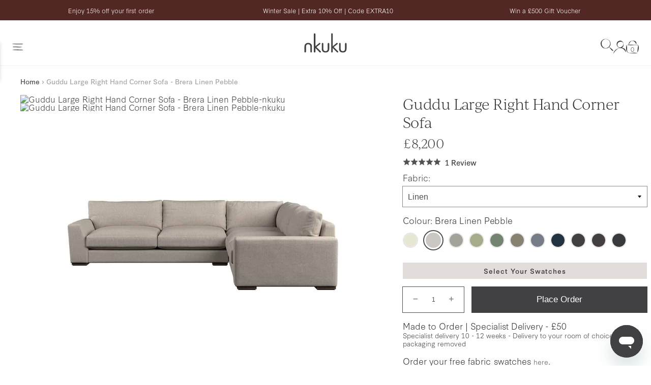

--- FILE ---
content_type: text/html; charset=utf-8
request_url: https://www.nkuku.com/products/guddu-large-right-hand-corner-sofa-brera-linen-pebble-gu130
body_size: 83701
content:
<!doctype html>
<!-- [if IE 8]><html class="no-js lt-ie9" lang="en"> <![endif] -->
<!-- [if IE 9 ]><html class="ie9 no-js"> <![endif] -->
<!-- [if (gt IE 9)|!(IE)]><! -->
<html class="no-js" lang="en">
  <!-- <![endif] -->
  <head>
    
    <script type="text/javascript" src="https://cdn-sitegainer.com/5620448/es6/index.bundle.js" defer></script>
    <link rel="stylesheet" href="https://use.typekit.net/agt2zct.css">
    <!-- "snippets/limespot.liquid" was not rendered, the associated app was uninstalled -->
    <meta charset="utf-8">
    <meta http-equiv="X-UA-Compatible" content="IE=edge,chrome=1">

    <link href="//www.nkuku.com/cdn/shop/t/1077/assets/theme.scss.css?v=77298747887655914651765902704" rel="stylesheet" type="text/css" media="all" />
    <link href="//www.nkuku.com/cdn/shop/t/1077/assets/custom.scss.css?v=160793197176385622951765902705" rel="stylesheet" type="text/css" media="all" />

    <link href="//www.nkuku.com/cdn/shop/t/1077/assets/base.css?v=139705367159371905231760533164" rel="stylesheet" type="text/css" media="all" />

    
      <link rel="canonical" href="https://www.nkuku.com/products/guddu-large-right-hand-corner-sofa-brera-linen-pebble-gu130">
    
    <meta name="viewport" content="width=device-width, initial-scale=1">
    <meta name="facebook-domain-verification" content="n8xn1ikj9u38an6n5mxnsmwy7eitdv">
    <meta name="p:domain_verify" content="0ab05683fc1eb1db44e39a3f3a9d7f21">

    <link rel="apple-touch-icon" sizes="180x180" href="https://sfycdn.speedsize.com/aa5d6cd7-da91-4546-92d9-893ea42dd7ff/https://www.nkuku.com/cdn/shop/t/1077/assets/apple-touch-icon.png?v=179449562070032749071753353496">
    <link rel="icon" type="image/png" sizes="32x32" href="https://sfycdn.speedsize.com/aa5d6cd7-da91-4546-92d9-893ea42dd7ff/https://www.nkuku.com/cdn/shop/t/1077/assets/favicon-32x32.png?v=107551852438176993961753353502">
    <link rel="icon" type="image/png" sizes="16x16" href="https://sfycdn.speedsize.com/aa5d6cd7-da91-4546-92d9-893ea42dd7ff/https://www.nkuku.com/cdn/shop/t/1077/assets/favicon-16x16.png?v=12641630688521793071753353502">
    <link rel="manifest" href="//www.nkuku.com/cdn/shop/t/1077/assets/site.webmanifest?v=126647972469137508951753353502">
    <link rel="mask-icon" href="//www.nkuku.com/cdn/shop/t/1077/assets/safari-pinned-tab.svg?v=7118019416046861451753353498" color="#414042">
    <link rel="shortcut icon" href="//www.nkuku.com/cdn/shop/t/1077/assets/favicon.ico?v=14002645960276176911753353503">
    <meta name="msapplication-TileColor" content="#414042">
    <meta name="msapplication-config" content="//www.nkuku.com/cdn/shop/t/1077/assets/browserconfig.xml?v=93738935392446192411753353501">
    <meta name="theme-color" content="#414042">
    <meta itemprop="name" content="Guddu Large Right Hand Corner Sofa - Brera Linen Pebble">

    <link rel="preconnect" href="//www.google-analytics.com">
    <link rel="preconnect" href="//cdn.shopify.com">
    
    <link rel="preconnect" href="//polyfill-fastly.net">
    <link rel="preconnect" href="//cdn.jsdelivr.net">
    <link rel="preconnect" href="https://wisepops.net">
    <link href="https://cdnjs.cloudflare.com/ajax/libs/font-awesome/6.7.2/css/all.min.css" rel="stylesheet">

    <title>Guddu Large Right Hand Corner Sofa - Brera Linen Pebble</title>

    <script type="application/ld+json">
      {
        "@context": "https://schema.org",
        "@type": "WebSite",
        "name": "Nkuku",
        "url": "https://www.nkuku.com"
      }
    </script>

    

    

    
    
    

    <meta name="description" content="The laid-back sculptural shape of the Guddu large right hand corner sofa brings effortless style to an interior. The generous arms and deep seat...">

    
      <!-- Google Tag Manager (noscript) -->
      <noscript>
        <iframe
          src="https://www.googletagmanager.com/ns.html?id=GTM-5MWSFRS"
          height="0"
          width="0"
          style="display:none;visibility:hidden"
        ></iframe>
      </noscript>
      <!-- End Google Tag Manager (noscript) -->
    
    
      <!-- Google Tag Manager -->
<script>
(function(w,d,s,l,i){w[l]=w[l]||[];w[l].push({'gtm.start':
  new Date().getTime(),event:'gtm.js'});var f=d.getElementsByTagName(s)[0],
  j=d.createElement(s),dl=l!='dataLayer'?'&l='+l:'';j.async=true;j.src=
  'https://www.googletagmanager.com/gtm.js?id='+i+dl;f.parentNode.insertBefore(j,f);
  })(window,document,'script','dataLayer', 'GTM-5MWSFRS');
    </script>
  <!-- End Google Tag Manager -->

  
      <script>
        document.addEventListener('DOMContentLoaded', function () {
          window.dataLayer.push({
            event: 'nk_user_data',
            user_id: '',
            locale: 'en',
          });
        });
      </script>
    
    
      <meta name="google-site-verification" content="jvBaUSzq8CmRg6T47rXUTnIO6SCrABKEUNbAoVK8K8E">
    

    <meta property="og:site_name" content="Nkuku">
<meta property="og:url" content="https://www.nkuku.com/products/guddu-large-right-hand-corner-sofa-brera-linen-pebble-gu130">
<meta property="og:title" content="Guddu Large Right Hand Corner Sofa - Brera Linen Pebble">
<meta property="og:type" content="product">
<meta property="og:description" content="Explore handcrafted and consciously designed pieces from skilled makers, including furniture, kitchen & dining accessories, lighting, soft furnishings, and more."><meta property="product:availability" content="instock">
  <meta property="product:price:amount" content="8,200.00">
  <meta property="product:price:currency" content="GBP"><meta property="og:image" content="http:https://sfycdn.speedsize.com/aa5d6cd7-da91-4546-92d9-893ea42dd7ff/www.nkuku.com/cdn/shopifycloud/storefront/assets/no-image-2048-a2addb12_1200x1200.gif">
      <meta property="og:image:secure_url" content="https://sfycdn.speedsize.com/aa5d6cd7-da91-4546-92d9-893ea42dd7ff/www.nkuku.com/cdn/shop/files/Guddu-Large-Right-Hand-Corner-Sofa-Brera-Linen-Pebble-nkuku_1200x1200.jpg?v=1736369476">
      <meta property="og:image:width" content="0">
      <meta property="og:image:height" content="0"><meta property="og:image" content="http:https://sfycdn.speedsize.com/aa5d6cd7-da91-4546-92d9-893ea42dd7ff/www.nkuku.com/cdn/shopifycloud/storefront/assets/no-image-2048-a2addb12_1200x1200.gif">
      <meta property="og:image:secure_url" content="https://sfycdn.speedsize.com/aa5d6cd7-da91-4546-92d9-893ea42dd7ff/www.nkuku.com/cdn/shop/files/Guddu-Large-Right-Hand-Corner-Sofa-Brera-Linen-Pebble-nkuku-2_1200x1200.jpg?v=1736369481">
      <meta property="og:image:width" content="0">
      <meta property="og:image:height" content="0"><meta property="og:image" content="http:https://sfycdn.speedsize.com/aa5d6cd7-da91-4546-92d9-893ea42dd7ff/www.nkuku.com/cdn/shopifycloud/storefront/assets/no-image-2048-a2addb12_1200x1200.gif">
      <meta property="og:image:secure_url" content="https://sfycdn.speedsize.com/aa5d6cd7-da91-4546-92d9-893ea42dd7ff/www.nkuku.com/cdn/shop/files/Guddu-Large-Right-Hand-Corner-Sofa-Brera-Linen-Pebble-nkuku-3_1200x1200.jpg?v=1736369485">
      <meta property="og:image:width" content="0">
      <meta property="og:image:height" content="0">

<meta name="twitter:site" content="@nkukulife">
<meta name="twitter:card" content="summary_large_image">
<meta name="twitter:title" content="Guddu Large Right Hand Corner Sofa - Brera Linen Pebble">
<meta name="twitter:description" content="Explore handcrafted and consciously designed pieces from skilled makers, including furniture, kitchen & dining accessories, lighting, soft furnishings, and more.">


    <script>window.performance && window.performance.mark && window.performance.mark('shopify.content_for_header.start');</script><meta name="google-site-verification" content="BHslNLbCfbUhb5_VeiEr9ihQTz_j-IlIzBaJlPIHzdg">
<meta id="shopify-digital-wallet" name="shopify-digital-wallet" content="/5782274146/digital_wallets/dialog">
<meta name="shopify-checkout-api-token" content="c2e882ef29f13665f903a73b898c2c92">
<meta id="in-context-paypal-metadata" data-shop-id="5782274146" data-venmo-supported="false" data-environment="production" data-locale="en_US" data-paypal-v4="true" data-currency="GBP">
<link rel="alternate" type="application/json+oembed" href="https://www.nkuku.com/products/guddu-large-right-hand-corner-sofa-brera-linen-pebble-gu130.oembed">
<script async="async" src="/checkouts/internal/preloads.js?locale=en-GB"></script>
<link rel="preconnect" href="https://shop.app" crossorigin="anonymous">
<script async="async" src="https://shop.app/checkouts/internal/preloads.js?locale=en-GB&shop_id=5782274146" crossorigin="anonymous"></script>
<script id="apple-pay-shop-capabilities" type="application/json">{"shopId":5782274146,"countryCode":"GB","currencyCode":"GBP","merchantCapabilities":["supports3DS"],"merchantId":"gid:\/\/shopify\/Shop\/5782274146","merchantName":"Nkuku","requiredBillingContactFields":["postalAddress","email","phone"],"requiredShippingContactFields":["postalAddress","email","phone"],"shippingType":"shipping","supportedNetworks":["visa","maestro","masterCard","amex","discover","elo"],"total":{"type":"pending","label":"Nkuku","amount":"1.00"},"shopifyPaymentsEnabled":true,"supportsSubscriptions":true}</script>
<script id="shopify-features" type="application/json">{"accessToken":"c2e882ef29f13665f903a73b898c2c92","betas":["rich-media-storefront-analytics"],"domain":"www.nkuku.com","predictiveSearch":true,"shopId":5782274146,"locale":"en"}</script>
<script>var Shopify = Shopify || {};
Shopify.shop = "nkuku.myshopify.com";
Shopify.locale = "en";
Shopify.currency = {"active":"GBP","rate":"1.0"};
Shopify.country = "GB";
Shopify.theme = {"name":"nkuku\/release\/live-customer","id":180160987514,"schema_name":"District","schema_version":"3.0.5","theme_store_id":null,"role":"main"};
Shopify.theme.handle = "null";
Shopify.theme.style = {"id":null,"handle":null};
Shopify.cdnHost = "www.nkuku.com/cdn";
Shopify.routes = Shopify.routes || {};
Shopify.routes.root = "/";</script>
<script type="module">!function(o){(o.Shopify=o.Shopify||{}).modules=!0}(window);</script>
<script>!function(o){function n(){var o=[];function n(){o.push(Array.prototype.slice.apply(arguments))}return n.q=o,n}var t=o.Shopify=o.Shopify||{};t.loadFeatures=n(),t.autoloadFeatures=n()}(window);</script>
<script>
  window.ShopifyPay = window.ShopifyPay || {};
  window.ShopifyPay.apiHost = "shop.app\/pay";
  window.ShopifyPay.redirectState = null;
</script>
<script id="shop-js-analytics" type="application/json">{"pageType":"product"}</script>
<script defer="defer" async type="module" src="//www.nkuku.com/cdn/shopifycloud/shop-js/modules/v2/client.init-shop-cart-sync_BApSsMSl.en.esm.js"></script>
<script defer="defer" async type="module" src="//www.nkuku.com/cdn/shopifycloud/shop-js/modules/v2/chunk.common_CBoos6YZ.esm.js"></script>
<script type="module">
  await import("//www.nkuku.com/cdn/shopifycloud/shop-js/modules/v2/client.init-shop-cart-sync_BApSsMSl.en.esm.js");
await import("//www.nkuku.com/cdn/shopifycloud/shop-js/modules/v2/chunk.common_CBoos6YZ.esm.js");

  window.Shopify.SignInWithShop?.initShopCartSync?.({"fedCMEnabled":true,"windoidEnabled":true});

</script>
<script>
  window.Shopify = window.Shopify || {};
  if (!window.Shopify.featureAssets) window.Shopify.featureAssets = {};
  window.Shopify.featureAssets['shop-js'] = {"shop-cart-sync":["modules/v2/client.shop-cart-sync_DJczDl9f.en.esm.js","modules/v2/chunk.common_CBoos6YZ.esm.js"],"init-fed-cm":["modules/v2/client.init-fed-cm_BzwGC0Wi.en.esm.js","modules/v2/chunk.common_CBoos6YZ.esm.js"],"init-windoid":["modules/v2/client.init-windoid_BS26ThXS.en.esm.js","modules/v2/chunk.common_CBoos6YZ.esm.js"],"init-shop-email-lookup-coordinator":["modules/v2/client.init-shop-email-lookup-coordinator_DFwWcvrS.en.esm.js","modules/v2/chunk.common_CBoos6YZ.esm.js"],"shop-cash-offers":["modules/v2/client.shop-cash-offers_DthCPNIO.en.esm.js","modules/v2/chunk.common_CBoos6YZ.esm.js","modules/v2/chunk.modal_Bu1hFZFC.esm.js"],"shop-button":["modules/v2/client.shop-button_D_JX508o.en.esm.js","modules/v2/chunk.common_CBoos6YZ.esm.js"],"shop-toast-manager":["modules/v2/client.shop-toast-manager_tEhgP2F9.en.esm.js","modules/v2/chunk.common_CBoos6YZ.esm.js"],"avatar":["modules/v2/client.avatar_BTnouDA3.en.esm.js"],"pay-button":["modules/v2/client.pay-button_BuNmcIr_.en.esm.js","modules/v2/chunk.common_CBoos6YZ.esm.js"],"init-shop-cart-sync":["modules/v2/client.init-shop-cart-sync_BApSsMSl.en.esm.js","modules/v2/chunk.common_CBoos6YZ.esm.js"],"shop-login-button":["modules/v2/client.shop-login-button_DwLgFT0K.en.esm.js","modules/v2/chunk.common_CBoos6YZ.esm.js","modules/v2/chunk.modal_Bu1hFZFC.esm.js"],"init-customer-accounts-sign-up":["modules/v2/client.init-customer-accounts-sign-up_TlVCiykN.en.esm.js","modules/v2/client.shop-login-button_DwLgFT0K.en.esm.js","modules/v2/chunk.common_CBoos6YZ.esm.js","modules/v2/chunk.modal_Bu1hFZFC.esm.js"],"init-shop-for-new-customer-accounts":["modules/v2/client.init-shop-for-new-customer-accounts_DrjXSI53.en.esm.js","modules/v2/client.shop-login-button_DwLgFT0K.en.esm.js","modules/v2/chunk.common_CBoos6YZ.esm.js","modules/v2/chunk.modal_Bu1hFZFC.esm.js"],"init-customer-accounts":["modules/v2/client.init-customer-accounts_C0Oh2ljF.en.esm.js","modules/v2/client.shop-login-button_DwLgFT0K.en.esm.js","modules/v2/chunk.common_CBoos6YZ.esm.js","modules/v2/chunk.modal_Bu1hFZFC.esm.js"],"shop-follow-button":["modules/v2/client.shop-follow-button_C5D3XtBb.en.esm.js","modules/v2/chunk.common_CBoos6YZ.esm.js","modules/v2/chunk.modal_Bu1hFZFC.esm.js"],"checkout-modal":["modules/v2/client.checkout-modal_8TC_1FUY.en.esm.js","modules/v2/chunk.common_CBoos6YZ.esm.js","modules/v2/chunk.modal_Bu1hFZFC.esm.js"],"lead-capture":["modules/v2/client.lead-capture_D-pmUjp9.en.esm.js","modules/v2/chunk.common_CBoos6YZ.esm.js","modules/v2/chunk.modal_Bu1hFZFC.esm.js"],"shop-login":["modules/v2/client.shop-login_BmtnoEUo.en.esm.js","modules/v2/chunk.common_CBoos6YZ.esm.js","modules/v2/chunk.modal_Bu1hFZFC.esm.js"],"payment-terms":["modules/v2/client.payment-terms_BHOWV7U_.en.esm.js","modules/v2/chunk.common_CBoos6YZ.esm.js","modules/v2/chunk.modal_Bu1hFZFC.esm.js"]};
</script>
<script>(function() {
  var isLoaded = false;
  function asyncLoad() {
    if (isLoaded) return;
    isLoaded = true;
    var urls = ["https:\/\/d23dclunsivw3h.cloudfront.net\/redirect-app.js?shop=nkuku.myshopify.com","https:\/\/ecommplugins-scripts.trustpilot.com\/v2.1\/js\/header.min.js?settings=eyJrZXkiOiJSQ1dPdnY4ekE1QUhYMWNpIiwicyI6Im5vbmUifQ==\u0026shop=nkuku.myshopify.com","https:\/\/ecommplugins-trustboxsettings.trustpilot.com\/nkuku.myshopify.com.js?settings=1728048345306\u0026shop=nkuku.myshopify.com","\/\/cdn.shopify.com\/proxy\/6331ade3d1103df37d4e2608faff1cd6201bb0fbe26888701d1a3acc9ab1392d\/snippet.plugins.emarsys.net\/emarsys-shopify-pixel-utility.js?shop=nkuku.myshopify.com\u0026sp-cache-control=cHVibGljLCBtYXgtYWdlPTkwMA","\/\/cdn.shopify.com\/proxy\/6badeb6f5cd220ac76feb543cd9e6652d47370d4c371f7055f11ae41ad3e0de0\/cdn.scarabresearch.com\/js\/169062A536BCD603\/scarab-v2.js?shop=nkuku.myshopify.com\u0026sp-cache-control=cHVibGljLCBtYXgtYWdlPTkwMA","https:\/\/dr4qe3ddw9y32.cloudfront.net\/awin-shopify-integration-code.js?aid=18225\u0026v=shopifyApp_5.2.3\u0026ts=1755766075528\u0026shop=nkuku.myshopify.com","https:\/\/cdn.nfcube.com\/instafeed-2077ea7bf5798fcaa46319540dc81c9a.js?shop=nkuku.myshopify.com","https:\/\/crossborder-integration.global-e.com\/resources\/js\/app?shop=nkuku.myshopify.com","\/\/cdn.shopify.com\/proxy\/79b25a737d2d73b3d95191243ed1d450e5ee8dd73209992eb8bb2b7480ee8b92\/web.global-e.com\/merchant\/storefrontattributes?merchantid=10001397\u0026shop=nkuku.myshopify.com\u0026sp-cache-control=cHVibGljLCBtYXgtYWdlPTkwMA","https:\/\/widget.trustpilot.com\/bootstrap\/v5\/tp.widget.sync.bootstrap.min.js?shop=nkuku.myshopify.com","https:\/\/app.virtueimpact.com\/widgets\/3326\/learn-more-embed.js?shop=nkuku.myshopify.com","https:\/\/api.revy.io\/bundle.js?shop=nkuku.myshopify.com","https:\/\/d3hw6dc1ow8pp2.cloudfront.net\/reviewsWidget.min.js?shop=nkuku.myshopify.com","https:\/\/ls.dycdn.net\/dl1qu2z8.js?shop=nkuku.myshopify.com","https:\/\/wisepops.net\/loader.js?v=3\u0026h=7TZ8DgzBZU\u0026shop=nkuku.myshopify.com","https:\/\/a.mailmunch.co\/widgets\/site-543736-b34f6fbefaaf6096659e42f1a3981bee2e0000aa.js?shop=nkuku.myshopify.com","https:\/\/cdn.attn.tv\/nkuku\/dtag.js?shop=nkuku.myshopify.com","https:\/\/s3.eu-west-1.amazonaws.com\/production-klarna-il-shopify-osm\/0b7fe7c4a98ef8166eeafee767bc667686567a25\/nkuku.myshopify.com-1759828249046.js?shop=nkuku.myshopify.com","\/\/backinstock.useamp.com\/widget\/17480_1767154460.js?category=bis\u0026v=6\u0026shop=nkuku.myshopify.com"];
    for (var i = 0; i < urls.length; i++) {
      var s = document.createElement('script');
      s.type = 'text/javascript';
      s.async = true;
      s.src = urls[i];
      var x = document.getElementsByTagName('script')[0];
      x.parentNode.insertBefore(s, x);
    }
  };
  if(window.attachEvent) {
    window.attachEvent('onload', asyncLoad);
  } else {
    window.addEventListener('load', asyncLoad, false);
  }
})();</script>
<script id="__st">var __st={"a":5782274146,"offset":0,"reqid":"d4317ea2-5bb8-4b15-ba74-6c5285cd392f-1768923086","pageurl":"www.nkuku.com\/products\/guddu-large-right-hand-corner-sofa-brera-linen-pebble-gu130","u":"7a081c7b0146","p":"product","rtyp":"product","rid":7332068360368};</script>
<script>window.ShopifyPaypalV4VisibilityTracking = true;</script>
<script id="captcha-bootstrap">!function(){'use strict';const t='contact',e='account',n='new_comment',o=[[t,t],['blogs',n],['comments',n],[t,'customer']],c=[[e,'customer_login'],[e,'guest_login'],[e,'recover_customer_password'],[e,'create_customer']],r=t=>t.map((([t,e])=>`form[action*='/${t}']:not([data-nocaptcha='true']) input[name='form_type'][value='${e}']`)).join(','),a=t=>()=>t?[...document.querySelectorAll(t)].map((t=>t.form)):[];function s(){const t=[...o],e=r(t);return a(e)}const i='password',u='form_key',d=['recaptcha-v3-token','g-recaptcha-response','h-captcha-response',i],f=()=>{try{return window.sessionStorage}catch{return}},m='__shopify_v',_=t=>t.elements[u];function p(t,e,n=!1){try{const o=window.sessionStorage,c=JSON.parse(o.getItem(e)),{data:r}=function(t){const{data:e,action:n}=t;return t[m]||n?{data:e,action:n}:{data:t,action:n}}(c);for(const[e,n]of Object.entries(r))t.elements[e]&&(t.elements[e].value=n);n&&o.removeItem(e)}catch(o){console.error('form repopulation failed',{error:o})}}const l='form_type',E='cptcha';function T(t){t.dataset[E]=!0}const w=window,h=w.document,L='Shopify',v='ce_forms',y='captcha';let A=!1;((t,e)=>{const n=(g='f06e6c50-85a8-45c8-87d0-21a2b65856fe',I='https://cdn.shopify.com/shopifycloud/storefront-forms-hcaptcha/ce_storefront_forms_captcha_hcaptcha.v1.5.2.iife.js',D={infoText:'Protected by hCaptcha',privacyText:'Privacy',termsText:'Terms'},(t,e,n)=>{const o=w[L][v],c=o.bindForm;if(c)return c(t,g,e,D).then(n);var r;o.q.push([[t,g,e,D],n]),r=I,A||(h.body.append(Object.assign(h.createElement('script'),{id:'captcha-provider',async:!0,src:r})),A=!0)});var g,I,D;w[L]=w[L]||{},w[L][v]=w[L][v]||{},w[L][v].q=[],w[L][y]=w[L][y]||{},w[L][y].protect=function(t,e){n(t,void 0,e),T(t)},Object.freeze(w[L][y]),function(t,e,n,w,h,L){const[v,y,A,g]=function(t,e,n){const i=e?o:[],u=t?c:[],d=[...i,...u],f=r(d),m=r(i),_=r(d.filter((([t,e])=>n.includes(e))));return[a(f),a(m),a(_),s()]}(w,h,L),I=t=>{const e=t.target;return e instanceof HTMLFormElement?e:e&&e.form},D=t=>v().includes(t);t.addEventListener('submit',(t=>{const e=I(t);if(!e)return;const n=D(e)&&!e.dataset.hcaptchaBound&&!e.dataset.recaptchaBound,o=_(e),c=g().includes(e)&&(!o||!o.value);(n||c)&&t.preventDefault(),c&&!n&&(function(t){try{if(!f())return;!function(t){const e=f();if(!e)return;const n=_(t);if(!n)return;const o=n.value;o&&e.removeItem(o)}(t);const e=Array.from(Array(32),(()=>Math.random().toString(36)[2])).join('');!function(t,e){_(t)||t.append(Object.assign(document.createElement('input'),{type:'hidden',name:u})),t.elements[u].value=e}(t,e),function(t,e){const n=f();if(!n)return;const o=[...t.querySelectorAll(`input[type='${i}']`)].map((({name:t})=>t)),c=[...d,...o],r={};for(const[a,s]of new FormData(t).entries())c.includes(a)||(r[a]=s);n.setItem(e,JSON.stringify({[m]:1,action:t.action,data:r}))}(t,e)}catch(e){console.error('failed to persist form',e)}}(e),e.submit())}));const S=(t,e)=>{t&&!t.dataset[E]&&(n(t,e.some((e=>e===t))),T(t))};for(const o of['focusin','change'])t.addEventListener(o,(t=>{const e=I(t);D(e)&&S(e,y())}));const B=e.get('form_key'),M=e.get(l),P=B&&M;t.addEventListener('DOMContentLoaded',(()=>{const t=y();if(P)for(const e of t)e.elements[l].value===M&&p(e,B);[...new Set([...A(),...v().filter((t=>'true'===t.dataset.shopifyCaptcha))])].forEach((e=>S(e,t)))}))}(h,new URLSearchParams(w.location.search),n,t,e,['guest_login'])})(!0,!0)}();</script>
<script integrity="sha256-4kQ18oKyAcykRKYeNunJcIwy7WH5gtpwJnB7kiuLZ1E=" data-source-attribution="shopify.loadfeatures" defer="defer" src="//www.nkuku.com/cdn/shopifycloud/storefront/assets/storefront/load_feature-a0a9edcb.js" crossorigin="anonymous"></script>
<script crossorigin="anonymous" defer="defer" src="//www.nkuku.com/cdn/shopifycloud/storefront/assets/shopify_pay/storefront-65b4c6d7.js?v=20250812"></script>
<script data-source-attribution="shopify.dynamic_checkout.dynamic.init">var Shopify=Shopify||{};Shopify.PaymentButton=Shopify.PaymentButton||{isStorefrontPortableWallets:!0,init:function(){window.Shopify.PaymentButton.init=function(){};var t=document.createElement("script");t.src="https://www.nkuku.com/cdn/shopifycloud/portable-wallets/latest/portable-wallets.en.js",t.type="module",document.head.appendChild(t)}};
</script>
<script data-source-attribution="shopify.dynamic_checkout.buyer_consent">
  function portableWalletsHideBuyerConsent(e){var t=document.getElementById("shopify-buyer-consent"),n=document.getElementById("shopify-subscription-policy-button");t&&n&&(t.classList.add("hidden"),t.setAttribute("aria-hidden","true"),n.removeEventListener("click",e))}function portableWalletsShowBuyerConsent(e){var t=document.getElementById("shopify-buyer-consent"),n=document.getElementById("shopify-subscription-policy-button");t&&n&&(t.classList.remove("hidden"),t.removeAttribute("aria-hidden"),n.addEventListener("click",e))}window.Shopify?.PaymentButton&&(window.Shopify.PaymentButton.hideBuyerConsent=portableWalletsHideBuyerConsent,window.Shopify.PaymentButton.showBuyerConsent=portableWalletsShowBuyerConsent);
</script>
<script data-source-attribution="shopify.dynamic_checkout.cart.bootstrap">document.addEventListener("DOMContentLoaded",(function(){function t(){return document.querySelector("shopify-accelerated-checkout-cart, shopify-accelerated-checkout")}if(t())Shopify.PaymentButton.init();else{new MutationObserver((function(e,n){t()&&(Shopify.PaymentButton.init(),n.disconnect())})).observe(document.body,{childList:!0,subtree:!0})}}));
</script>
<script id='scb4127' type='text/javascript' async='' src='https://www.nkuku.com/cdn/shopifycloud/privacy-banner/storefront-banner.js'></script><link id="shopify-accelerated-checkout-styles" rel="stylesheet" media="screen" href="https://www.nkuku.com/cdn/shopifycloud/portable-wallets/latest/accelerated-checkout-backwards-compat.css" crossorigin="anonymous">
<style id="shopify-accelerated-checkout-cart">
        #shopify-buyer-consent {
  margin-top: 1em;
  display: inline-block;
  width: 100%;
}

#shopify-buyer-consent.hidden {
  display: none;
}

#shopify-subscription-policy-button {
  background: none;
  border: none;
  padding: 0;
  text-decoration: underline;
  font-size: inherit;
  cursor: pointer;
}

#shopify-subscription-policy-button::before {
  box-shadow: none;
}

      </style>

<script>window.performance && window.performance.mark && window.performance.mark('shopify.content_for_header.end');</script>

<script>window.BOLD = window.BOLD || {};
    window.BOLD.common = window.BOLD.common || {};
    window.BOLD.common.Shopify = window.BOLD.common.Shopify || {};
    window.BOLD.common.Shopify.shop = {
      domain: 'www.nkuku.com',
      permanent_domain: 'nkuku.myshopify.com',
      url: 'https://www.nkuku.com',
      secure_url: 'https://www.nkuku.com',
      money_format: "£{{amount}}",
      currency: "GBP"
    };
    window.BOLD.common.Shopify.customer = {
      id: null,
      tags: null,
    };
    window.BOLD.common.Shopify.cart = {"note":null,"attributes":{},"original_total_price":0,"total_price":0,"total_discount":0,"total_weight":0.0,"item_count":0,"items":[],"requires_shipping":false,"currency":"GBP","items_subtotal_price":0,"cart_level_discount_applications":[],"checkout_charge_amount":0};
    window.BOLD.common.template = 'product';window.BOLD.common.Shopify.formatMoney = function(money, format) {
        function n(t, e) {
            return "undefined" == typeof t ? e : t
        }
        function r(t, e, r, i) {
            if (e = n(e, 2),
                r = n(r, ","),
                i = n(i, "."),
            isNaN(t) || null == t)
                return 0;
            t = (t / 100).toFixed(e);
            var o = t.split(".")
                , a = o[0].replace(/(\d)(?=(\d\d\d)+(?!\d))/g, "$1" + r)
                , s = o[1] ? i + o[1] : "";
            return a + s
        }
        "string" == typeof money && (money = money.replace(".", ""));
        var i = ""
            , o = /\{\{\s*(\w+)\s*\}\}/
            , a = format || window.BOLD.common.Shopify.shop.money_format || window.Shopify.money_format || "$ {{ amount }}";
        switch (a.match(o)[1]) {
            case "amount":
                i = r(money, 2, ",", ".");
                break;
            case "amount_no_decimals":
                i = r(money, 0, ",", ".");
                break;
            case "amount_with_comma_separator":
                i = r(money, 2, ".", ",");
                break;
            case "amount_no_decimals_with_comma_separator":
                i = r(money, 0, ".", ",");
                break;
            case "amount_with_space_separator":
                i = r(money, 2, " ", ",");
                break;
            case "amount_no_decimals_with_space_separator":
                i = r(money, 0, " ", ",");
                break;
            case "amount_with_apostrophe_separator":
                i = r(money, 2, "'", ".");
                break;
        }
        return a.replace(o, i);
    };
    window.BOLD.common.Shopify.saveProduct = function (handle, product) {
      if (typeof handle === 'string' && typeof window.BOLD.common.Shopify.products[handle] === 'undefined') {
        if (typeof product === 'number') {
          window.BOLD.common.Shopify.handles[product] = handle;
          product = { id: product };
        }
        window.BOLD.common.Shopify.products[handle] = product;
      }
    };
    window.BOLD.common.Shopify.saveVariant = function (variant_id, variant) {
      if (typeof variant_id === 'number' && typeof window.BOLD.common.Shopify.variants[variant_id] === 'undefined') {
        window.BOLD.common.Shopify.variants[variant_id] = variant;
      }
    };window.BOLD.common.Shopify.products = window.BOLD.common.Shopify.products || {};
    window.BOLD.common.Shopify.variants = window.BOLD.common.Shopify.variants || {};
    window.BOLD.common.Shopify.handles = window.BOLD.common.Shopify.handles || {};window.BOLD.common.Shopify.saveProduct("guddu-large-right-hand-corner-sofa-brera-linen-pebble-gu130", 7332068360368);window.BOLD.common.Shopify.saveVariant(42650082869424, { product_id: 7332068360368, product_handle: "guddu-large-right-hand-corner-sofa-brera-linen-pebble-gu130", price: 820000, group_id: '', csp_metafield: {}});window.BOLD.apps_installed = {"Product Upsell":3,"The Motivator":1} || {};window.BOLD.common.Shopify.metafields = window.BOLD.common.Shopify.metafields || {};window.BOLD.common.Shopify.metafields["bold_rp"] = {};window.BOLD.common.Shopify.metafields["bold_csp_defaults"] = {};window.BOLD.common.cacheParams = window.BOLD.common.cacheParams || {};
</script><link href="//www.nkuku.com/cdn/shop/t/1077/assets/bold-upsell.css?v=63837380661523599011753353500" rel="stylesheet" type="text/css" media="all" />
<link href="//www.nkuku.com/cdn/shop/t/1077/assets/bold-upsell-custom.css?v=150135899998303055901753353499" rel="stylesheet" type="text/css" media="all" /><script style="padding: 0!important;">
          var currentScript = document.currentScript || document.scripts[document.scripts.length - 1];
          var boldVariantIds =[42650082869424];
          var boldProductHandle ="guddu-large-right-hand-corner-sofa-brera-linen-pebble-gu130";
          var BOLD = BOLD || {};
          BOLD.products = BOLD.products || {};
          BOLD.variant_lookup = BOLD.variant_lookup || {};
          if (window.BOLD && !BOLD.common) {
              BOLD.common = BOLD.common || {};
              BOLD.common.Shopify = BOLD.common.Shopify || {};
              window.BOLD.common.Shopify.products = window.BOLD.common.Shopify.products || {};
              window.BOLD.common.Shopify.variants = window.BOLD.common.Shopify.variants || {};
              window.BOLD.common.Shopify.handles = window.BOLD.common.Shopify.handles || {};
              window.BOLD.common.Shopify.saveProduct = function (handle, product) {
                  if (typeof handle === 'string' && typeof window.BOLD.common.Shopify.products[handle] === 'undefined') {
                      if (typeof product === 'number') {
                          window.BOLD.common.Shopify.handles[product] = handle;
                          product = { id: product };
                      }
                      window.BOLD.common.Shopify.products[handle] = product;
                  }
              };
              window.BOLD.common.Shopify.saveVariant = function (variant_id, variant) {
                  if (typeof variant_id === 'number' && typeof window.BOLD.common.Shopify.variants[variant_id] === 'undefined') {
                      window.BOLD.common.Shopify.variants[variant_id] = variant;
                  }
              };
          }

          for (var boldIndex = 0; boldIndex < boldVariantIds.length; boldIndex = boldIndex + 1) {
            BOLD.variant_lookup[boldVariantIds[boldIndex]] = boldProductHandle;
          }

          BOLD.products[boldProductHandle] ={
    "id":7332068360368,
    "title":"Guddu Large Right Hand Corner Sofa - Brera Linen Pebble","handle":"guddu-large-right-hand-corner-sofa-brera-linen-pebble-gu130",
    "description":null,
    "published_at":"2023-07-03T13:18:16",
    "created_at":"2023-05-04T16:04:45",
    "vendor":"Nkuku",
    "type":"MAKE TO ORDER",
    "tags":["ALL","barred_globale","barred_globale_EU","barred_globale_ROW","Finance Option Exclude","MTO","S2Sexcluded","sofa","specialist delivery​","V12.Disable"],
    "price":"NaN",
    "price_min":"NaN",
    "price_max":"NaN",
    "price_varies":false,
    "compare_at_price":"NaN",
    "compare_at_price_min":"NaN",
    "compare_at_price_max":"NaN",
    "compare_at_price_varies":false,
    "all_variant_ids":[42650082869424],
    "variants":[{"id":42650082869424,"title":"Large \/ Brera Linen Pebble","option1":"Large","option2":"Brera Linen Pebble","option3":null,"sku":"GU13001","requires_shipping":true,"taxable":true,"featured_image":null,"available":true,"name":"Guddu Large Right Hand Corner Sofa - Brera Linen Pebble - Large \/ Brera Linen Pebble","public_title":"Large \/ Brera Linen Pebble","options":["Large","Brera Linen Pebble"],"price":820000,"weight":174000,"compare_at_price":820000,"inventory_management":"shopify","barcode":"5055672432661","requires_selling_plan":false,"selling_plan_allocations":[],"quantity_rule":{"min":1,"max":null,"increment":1}}],
    "available":false,"images":["https:\/\/sfycdn.speedsize.com\/aa5d6cd7-da91-4546-92d9-893ea42dd7ff\/www.nkuku.com\/cdn\/shop\/files\/Guddu-Large-Right-Hand-Corner-Sofa-Brera-Linen-Pebble-nkuku.jpg?v=1736369476","https:\/\/sfycdn.speedsize.com\/aa5d6cd7-da91-4546-92d9-893ea42dd7ff\/www.nkuku.com\/cdn\/shop\/files\/Guddu-Large-Right-Hand-Corner-Sofa-Brera-Linen-Pebble-nkuku-2.jpg?v=1736369481","https:\/\/sfycdn.speedsize.com\/aa5d6cd7-da91-4546-92d9-893ea42dd7ff\/www.nkuku.com\/cdn\/shop\/files\/Guddu-Large-Right-Hand-Corner-Sofa-Brera-Linen-Pebble-nkuku-3.jpg?v=1736369485","https:\/\/sfycdn.speedsize.com\/aa5d6cd7-da91-4546-92d9-893ea42dd7ff\/www.nkuku.com\/cdn\/shop\/files\/Guddu-Large-Right-Hand-Corner-Sofa-Brera-Linen-Pebble-nkuku-4.jpg?v=1736369489","https:\/\/sfycdn.speedsize.com\/aa5d6cd7-da91-4546-92d9-893ea42dd7ff\/www.nkuku.com\/cdn\/shop\/files\/Guddu-Large-Right-Hand-Corner-Sofa-Brera-Linen-Pebble-nkuku-5.jpg?v=1736369494","https:\/\/sfycdn.speedsize.com\/aa5d6cd7-da91-4546-92d9-893ea42dd7ff\/www.nkuku.com\/cdn\/shop\/files\/Guddu-Large-Right-Hand-Corner-Sofa-Brera-Linen-Pebble-nkuku-6.jpg?v=1736369498"],"featured_image":"https:\/\/sfycdn.speedsize.com\/aa5d6cd7-da91-4546-92d9-893ea42dd7ff\/www.nkuku.com\/cdn\/shop\/files\/Guddu-Large-Right-Hand-Corner-Sofa-Brera-Linen-Pebble-nkuku.jpg?v=1736369476",
    "options":["Select your size","Colour"],
    "url":"\/products\/guddu-large-right-hand-corner-sofa-brera-linen-pebble-gu130"};var boldCSPMetafields = {};
          var boldTempProduct ={"id":7332068360368,"title":"Guddu Large Right Hand Corner Sofa - Brera Linen Pebble","handle":"guddu-large-right-hand-corner-sofa-brera-linen-pebble-gu130","description":null,"published_at":"2023-07-03T13:18:16+01:00","created_at":"2023-05-04T16:04:45+01:00","vendor":"Nkuku","type":"MAKE TO ORDER","tags":["ALL","barred_globale","barred_globale_EU","barred_globale_ROW","Finance Option Exclude","MTO","S2Sexcluded","sofa","specialist delivery​","V12.Disable"],"price":820000,"price_min":820000,"price_max":820000,"available":true,"price_varies":false,"compare_at_price":820000,"compare_at_price_min":820000,"compare_at_price_max":820000,"compare_at_price_varies":false,"variants":[{"id":42650082869424,"title":"Large \/ Brera Linen Pebble","option1":"Large","option2":"Brera Linen Pebble","option3":null,"sku":"GU13001","requires_shipping":true,"taxable":true,"featured_image":null,"available":true,"name":"Guddu Large Right Hand Corner Sofa - Brera Linen Pebble - Large \/ Brera Linen Pebble","public_title":"Large \/ Brera Linen Pebble","options":["Large","Brera Linen Pebble"],"price":820000,"weight":174000,"compare_at_price":820000,"inventory_management":"shopify","barcode":"5055672432661","requires_selling_plan":false,"selling_plan_allocations":[],"quantity_rule":{"min":1,"max":null,"increment":1}}],"images":["\/\/www.nkuku.com\/cdn\/shop\/files\/Guddu-Large-Right-Hand-Corner-Sofa-Brera-Linen-Pebble-nkuku.jpg?v=1736369476","\/\/www.nkuku.com\/cdn\/shop\/files\/Guddu-Large-Right-Hand-Corner-Sofa-Brera-Linen-Pebble-nkuku-2.jpg?v=1736369481","\/\/www.nkuku.com\/cdn\/shop\/files\/Guddu-Large-Right-Hand-Corner-Sofa-Brera-Linen-Pebble-nkuku-3.jpg?v=1736369485","\/\/www.nkuku.com\/cdn\/shop\/files\/Guddu-Large-Right-Hand-Corner-Sofa-Brera-Linen-Pebble-nkuku-4.jpg?v=1736369489","\/\/www.nkuku.com\/cdn\/shop\/files\/Guddu-Large-Right-Hand-Corner-Sofa-Brera-Linen-Pebble-nkuku-5.jpg?v=1736369494","\/\/www.nkuku.com\/cdn\/shop\/files\/Guddu-Large-Right-Hand-Corner-Sofa-Brera-Linen-Pebble-nkuku-6.jpg?v=1736369498"],"featured_image":"\/\/www.nkuku.com\/cdn\/shop\/files\/Guddu-Large-Right-Hand-Corner-Sofa-Brera-Linen-Pebble-nkuku.jpg?v=1736369476","options":["Select your size","Colour"],"media":[{"alt":"Guddu Large Right Hand Corner Sofa - Brera Linen Pebble-nkuku","id":63747241116026,"position":1,"preview_image":{"aspect_ratio":1.5,"height":800,"width":1200,"src":"\/\/www.nkuku.com\/cdn\/shop\/files\/Guddu-Large-Right-Hand-Corner-Sofa-Brera-Linen-Pebble-nkuku.jpg?v=1736369476"},"aspect_ratio":1.5,"height":800,"media_type":"image","src":"\/\/www.nkuku.com\/cdn\/shop\/files\/Guddu-Large-Right-Hand-Corner-Sofa-Brera-Linen-Pebble-nkuku.jpg?v=1736369476","width":1200},{"alt":"Guddu Large Right Hand Corner Sofa - Brera Linen Pebble-nkuku","id":63747241181562,"position":2,"preview_image":{"aspect_ratio":1.5,"height":800,"width":1200,"src":"\/\/www.nkuku.com\/cdn\/shop\/files\/Guddu-Large-Right-Hand-Corner-Sofa-Brera-Linen-Pebble-nkuku-2.jpg?v=1736369481"},"aspect_ratio":1.5,"height":800,"media_type":"image","src":"\/\/www.nkuku.com\/cdn\/shop\/files\/Guddu-Large-Right-Hand-Corner-Sofa-Brera-Linen-Pebble-nkuku-2.jpg?v=1736369481","width":1200},{"alt":"Guddu Large Right Hand Corner Sofa - Brera Linen Pebble-nkuku","id":63747241247098,"position":3,"preview_image":{"aspect_ratio":1.5,"height":800,"width":1200,"src":"\/\/www.nkuku.com\/cdn\/shop\/files\/Guddu-Large-Right-Hand-Corner-Sofa-Brera-Linen-Pebble-nkuku-3.jpg?v=1736369485"},"aspect_ratio":1.5,"height":800,"media_type":"image","src":"\/\/www.nkuku.com\/cdn\/shop\/files\/Guddu-Large-Right-Hand-Corner-Sofa-Brera-Linen-Pebble-nkuku-3.jpg?v=1736369485","width":1200},{"alt":"Guddu Large Right Hand Corner Sofa - Brera Linen Pebble-nkuku","id":63747241312634,"position":4,"preview_image":{"aspect_ratio":1.5,"height":800,"width":1200,"src":"\/\/www.nkuku.com\/cdn\/shop\/files\/Guddu-Large-Right-Hand-Corner-Sofa-Brera-Linen-Pebble-nkuku-4.jpg?v=1736369489"},"aspect_ratio":1.5,"height":800,"media_type":"image","src":"\/\/www.nkuku.com\/cdn\/shop\/files\/Guddu-Large-Right-Hand-Corner-Sofa-Brera-Linen-Pebble-nkuku-4.jpg?v=1736369489","width":1200},{"alt":"Guddu Large Right Hand Corner Sofa - Brera Linen Pebble-nkuku","id":63747241509242,"position":5,"preview_image":{"aspect_ratio":1.5,"height":800,"width":1200,"src":"\/\/www.nkuku.com\/cdn\/shop\/files\/Guddu-Large-Right-Hand-Corner-Sofa-Brera-Linen-Pebble-nkuku-5.jpg?v=1736369494"},"aspect_ratio":1.5,"height":800,"media_type":"image","src":"\/\/www.nkuku.com\/cdn\/shop\/files\/Guddu-Large-Right-Hand-Corner-Sofa-Brera-Linen-Pebble-nkuku-5.jpg?v=1736369494","width":1200},{"alt":"Guddu Large Right Hand Corner Sofa - Brera Linen Pebble-nkuku","id":63747241673082,"position":6,"preview_image":{"aspect_ratio":1.6,"height":800,"width":1280,"src":"\/\/www.nkuku.com\/cdn\/shop\/files\/Guddu-Large-Right-Hand-Corner-Sofa-Brera-Linen-Pebble-nkuku-6.jpg?v=1736369498"},"aspect_ratio":1.6,"height":800,"media_type":"image","src":"\/\/www.nkuku.com\/cdn\/shop\/files\/Guddu-Large-Right-Hand-Corner-Sofa-Brera-Linen-Pebble-nkuku-6.jpg?v=1736369498","width":1280}],"requires_selling_plan":false,"selling_plan_groups":[],"content":null};
          var bold_rp =[{}];
          if(boldTempProduct){
            window.BOLD.common.Shopify.saveProduct(boldTempProduct.handle, boldTempProduct.id);
            for (var boldIndex = 0; boldTempProduct && boldIndex < boldTempProduct.variants.length; boldIndex = boldIndex + 1){
              var rp_group_id = bold_rp[boldIndex].rp_group_id ? '' + bold_rp[boldIndex].rp_group_id : '';
              window.BOLD.common.Shopify.saveVariant(
                  boldTempProduct.variants[boldIndex].id,
                  {
                    product_id: boldTempProduct.id,
                    product_handle: boldTempProduct.handle,
                    price: boldTempProduct.variants[boldIndex].price,
                    group_id: rp_group_id,
                    csp_metafield: boldCSPMetafields[boldTempProduct.variants[boldIndex].id]
                  }
              );
            }
          }

          currentScript.parentNode.removeChild(currentScript);
        </script>

    <script>
      window.StyleHatch = window.StyleHatch || {};
      StyleHatch.Strings = {
      instagramAddToken: "Add your Instagram access token.",
      instagramInvalidToken: "The Instagram access token is invalid. Check to make sure you added the complete token.",
      instagramRateLimitToken: "Your store is currently over Instagram\u0026#39;s rate limit. Contact Style Hatch support for details.",
      addToCart: "Add to Basket",
      soldOut: "Sold Out",
      preOrder: "Preorder",
      addressError: "Error looking up that address",
      addressNoResults: "No results for that address",
      addressQueryLimit: "You have exceeded the Google API usage limit. Consider upgrading to a \u003ca href=\"https:\/\/developers.google.com\/maps\/premium\/usage-limits\"\u003ePremium Plan\u003c\/a\u003e.",
      authError: "There was a problem authenticating your Google Maps account."
    }

      StyleHatch.currencyFormat = "£{{amount}}";
      StyleHatch.ajaxCartEnable = true;
      // Post defer
      window.addEventListener('load', function() {
        (function( $ ) {
        

        
        
        })(jq223);
      });
      document.documentElement.className = document.documentElement.className.replace('no-js', 'js');
    </script>

    <script type="text/javascript">
      window.lazySizesConfig = window.lazySizesConfig || {};
      window.lazySizesConfig.expand = 1200;
      window.lazySizesConfig.loadMode = 3;
      window.lazySizesConfig.ricTimeout = 50;
    </script>

    
      
  <script>
    (function(h,o,t,j,a,r){
        h.hj=h.hj||function(){(h.hj.q=h.hj.q||[]).push(arguments)};
        h._hjSettings={hjid:5286389,hjsv:6};
        a=o.getElementsByTagName('head')[0];
        r=o.createElement('script');r.async=1;
        r.src=t+h._hjSettings.hjid+j+h._hjSettings.hjsv;
        a.appendChild(r);
    })(window,document,'https://static.hotjar.com/c/hotjar-','.js?sv=');
  </script>


    

    <script src="//www.nkuku.com/cdn/shop/t/1077/assets/owl.carousel.min.js?v=97891440811553454251753353490" async></script>
    <link href="//www.nkuku.com/cdn/shop/t/1077/assets/owl.carousel.css?v=183891052306148633901753353501" rel="stylesheet" type="text/css" media="all" />


    <script src="//www.nkuku.com/cdn/shop/t/1077/assets/clamp.min.js?v=1283625706342202631753353498" defer></script>

    <!-- [if (gt IE 9)|!(IE)]><! -->
    <script type="text/javascript" src="//www.nkuku.com/cdn/shop/t/1077/assets/scripts.min.js?v=73720531713321644471760434350" defer="defer"></script>
    <!-- <![endif] -->
    <!-- [if lte IE 9]><script src="//www.nkuku.com/cdn/shop/t/1077/assets/scripts.min.js.liquid?v=117917592094946555981760434345"></script><![endif] -->

    
    <script src="//cdn.jsdelivr.net/lodash/3.7.0/lodash.min.js" type="text/javascript"></script>
    <script src="//cdn.jsdelivr.net/hogan.js/3/hogan.min.js" type="text/javascript"></script>

    <script
      src="https://code.jquery.com/jquery-3.6.0.min.js"
      integrity="sha256-/xUj+3OJU5yExlq6GSYGSHk7tPXikynS7ogEvDej/m4="
      crossorigin="anonymous"
    ></script>

    
    <script type="text/javascript">
      var jiltStorefrontParams = {"capture_email_on_add_to_cart":0,"platform":"shopify","popover_dismiss_message":"Your email and cart are saved so we can send you email reminders about this order.","shop_uuid":"d63455f2-4a50-47e9-9d96-eb30cb082632"}; 
    </script>

    

    
      <script type="text/javascript">
  (function(c, l, a, r, i, t, y) {
    c[a] = c[a] || function() {
      (c[a].q = c[a].q || []).push(arguments)
    };
    t = l.createElement(r);
    t.async = 1;
    t.src = "https://www.clarity.ms/tag/" + i;
    y = l.getElementsByTagName(r)[0];
    y.parentNode.insertBefore(t, y);
  })(window, document, "clarity", "script", "egt75ritnn");
</script>
    

    
    <script
      type="text/javascript"
      src="https://www.bugherd.com/sidebarv2.js?apikey=tyiagnfcwestbzpnsq2pma"
      async
    ></script>

    

    

    
      <script type="text/javascript">

    function getActiveGroups() {
        try {
            return OptanonActiveGroups
        } catch (e) {
            return ''
        }
    }

    function setUpAndFire() {
        (function (f, o, s, p, h, a) {
            f['iJentoTagObject'] = h; f[h] = f[h] || function () { (f[h].q = f[h].q || []).push(arguments) }; a = o.createElement(s); a.async = true; a.src = p; var s = o.getElementsByTagName(s)[0]; s.parentNode.insertBefore(a, s);
        })(window, document, 'script', '//uktc.fospha.com/fospha.js', 'fospha');
        fospha('create', 'nkuku@uktc.fospha.com', { cookieName: '_IJCID', clientTracking: 'full' });
        fospha('send', 'pageview');
    }

    var groups = getActiveGroups()

    var checkGroups = function () {


        var lastGroups = getActiveGroups() // 'static' memory between function calls

        return function () {

            var currentGroups = getActiveGroups()


            if (currentGroups != lastGroups) {



                lastGroups = currentGroups; // store latest cookie
                if (lastGroups.includes("C0002")) {
                    setUpAndFire()
                    window.clearInterval(checkGroups)
                }

            }
        };
    }();

    if (!groups.includes("C0002")) {

        window.setInterval(checkGroups, 1000); // run every 100 ms
    }
    else {
        setUpAndFire()
    }
</script>
    
<script>
      (function (w, d, t, r, u) {
        var f, n, i;
        (w[u] = w[u] || []),
          (f = function () {
            var o = { ti: '25015609', enableAutoSpaTracking: true };
            (o.q = w[u]), (w[u] = new UET(o)), w[u].push('pageLoad');
          }),
          (n = d.createElement(t)),
          (n.src = r),
          (n.async = 1),
          (n.onload = n.onreadystatechange =
            function () {
              var s = this.readyState;
              (s && s !== 'loaded' && s !== 'complete') || (f(), (n.onload = n.onreadystatechange = null));
            }),
          (i = d.getElementsByTagName(t)[0]),
          i.parentNode.insertBefore(n, i);
      })(window, document, 'script', '//bat.bing.com/bat.js', 'uetq');
    </script>

    <script>
      window.uetq = window.uetq || [];
      window.uetq.push('set', {
        pid: {
          em: '',
          ph: '',
        },
      });
    </script>

    

    



    
<script type="application/ld+json">
    {
      "@context": "http://schema.org/",
      "@type": "Product",
      "name": "Guddu Large Right Hand Corner Sofa - Brera Linen Pebble",
      "sku": "GU13001",
      "image": "https://sfycdn.speedsize.com/aa5d6cd7-da91-4546-92d9-893ea42dd7ff/https://www.nkuku.com/cdn/shop/files/Guddu-Large-Right-Hand-Corner-Sofa-Brera-Linen-Pebble-nkuku_450x450.jpg?v=1736369476",
      "description": "",
      "mpn": "7332068360368",
      "brand": {
        "@type": "Thing",
        "name": "Nkuku"
      },
      "offers": {
        "@type": "Offer",
        "sku" :"GU13001",
        "priceCurrency": "GBP",
        "price": "8200.00",
        "availability": "InStock",
        "seller": {
          "@type": "Organization",
          "name": "Nkuku"
        }
      }
      
      ,"aggregateRating": {
        "@type": "AggregateRating",
        "ratingValue": "5.0",
        "ratingCount": "1",
        "itemReviewed": {
        	"@type": "Product",
          "name": "Guddu Large Right Hand Corner Sofa - Brera Linen Pebble - ",
          "offers": {
            "@type": "AggregateOffer",
            "lowPrice": "£8,200.00",
            "highPrice": "£8,200.00",
            "priceCurrency": "GBP"
          }
        }
      }
      
    }
  </script>



    <!-- Quin Start-->
    <script>
      function getGaClientId() {
        try {
          var m = document.cookie.match(/(?:^|;\s*)_ga=([^;]+)/);
          return m ? decodeURIComponent(m[1]) : null;
        } catch (e) { return null; }
      }
      function readLS(key) {
        try { return localStorage.getItem(key) || null; } catch (e) {
          return null;
        }
      }
      function readLSValueOnly(key) {
        var raw = readLS(key);
        if (!raw) return null;
        try {
          var obj = JSON.parse(raw);
          if (obj && typeof obj === 'object' && 'value' in obj) return obj.value;
        } catch (e) { }
        return raw;
      }
      async function writeCartAttributes() {
        var quinUserId = readLS('grt_user_id');
        var quinSession = readLSValueOnly('grt_session_id');
        var quinToken = readLS('grt_token');
        var platform = readLS('grt_platform');
        var gaClientId = getGaClientId();
        try {
          var response = await fetch('/cart/update.js', {
            method: 'POST',
            headers: { 'Content-Type': 'application/json' },
            body: JSON.stringify({
              attributes: {
                quin_uid: quinUserId || undefined,
                quin_sid: quinSession || undefined,
                quin_tok: quinToken || undefined,
                quin_gcid: gaClientId || undefined,
                quin_platform: platform || undefined
              }
            })
          });
          if (!response.ok) {
            console.warn('Failed to update cart attributes:', response.status);
          }
        } catch (e) {
          console.warn('Error updating cart attributes:', e.message);
        }
      }
      // Initialize cart attributes when script loads  
      if (document.readyState === 'loading') {
        document.addEventListener('DOMContentLoaded', writeCartAttributes);
      } else {
        writeCartAttributes();
      }  
    </script>
    <!-- Quin End-->

    <link rel="preconnect" href="https://sfycdn.speedsize.com/" data-speedsize="auto">
  <!-- BEGIN app block: shopify://apps/attentive/blocks/attn-tag/8df62c72-8fe4-407e-a5b3-72132be30a0d --><script type="text/javascript" src="https://schrl.nkuku.com/providers/atLabel/load" onerror=" var fallbackScript = document.createElement('script'); fallbackScript.src = 'https://cdn.attn.tv/nkuku/dtag.js'; document.head.appendChild(fallbackScript);" data-source="loaded?source=app-embed" defer="defer"></script>


<!-- END app block --><!-- BEGIN app block: shopify://apps/okendo/blocks/theme-settings/bb689e69-ea70-4661-8fb7-ad24a2e23c29 --><!-- BEGIN app snippet: header-metafields -->









    <link href="https://d3hw6dc1ow8pp2.cloudfront.net/styles/main.min.css" rel="stylesheet" type="text/css">
<style type="text/css">
</style>
<script type="application/json" id="oke-reviews-settings">
{"analyticsSettings":{"isWidgetOnScreenTrackingEnabled":false,"provider":"none"},"disableInitialReviewsFetchOnProducts":false,"filtersEnabled":false,"initialReviewDisplayCount":6,"locale":"en","localeAndVariant":{"code":"en"},"omitMicrodata":true,"reviewSortOrder":"date","subscriberId":"80e7fdab-4f85-4d88-85da-a49d56f4f243","widgetTemplateId":"featured-media","starRatingColor":"#333333","recorderPlus":true,"recorderQandaPlus":true}
</script>

    <link rel="stylesheet" type="text/css" href="https://dov7r31oq5dkj.cloudfront.net/80e7fdab-4f85-4d88-85da-a49d56f4f243/widget-style-customisations.css?v=97ce79dd-0ac6-4e51-a99e-1d003ea14c36">




    
        <script type="application/json" id="oke-surveys-settings">{"subscriberId":"80e7fdab-4f85-4d88-85da-a49d56f4f243","style":{"button":{"hoverBackgroundColor":"#6E6C6F","backgroundColor":"#414042","hoverTextColor":"#FFFFFF","textColor":"#FFFFFF"},"hideOkendoBranding":true,"headerImage":{"width":100,"url":"https://dov7r31oq5dkj.cloudfront.net/80e7fdab-4f85-4d88-85da-a49d56f4f243/516f6a9d-e257-42eb-adde-26e1c5eb7692","headerStyle":"logo","height":64},"standalone":{"pageBackgroundColor":"#F4F4F6"},"control":{"hoverBackgroundColor":"#F4F4F6","selectedBackgroundColor":"#414042","borderColor":"#E5E5EC","backgroundColor":"#FAFAFB","selectedTextColor":"#FFFFFF","textColor":"#384B57"},"text":{"primaryColor":"#414042","secondaryColor":"#414042"},"stars":{"emptyColor":"#C7CCDB","filledColor":"#414042"},"textField":{"focusBorderShadowColor":"#6E6C6F","borderColor":"#DBDDE4","focusBorderColor":"#414042"}}}</script><script src="https://surveys.okendo.io/js/client-setup.js" async></script>
    
    










<!-- END app snippet -->

    <!-- BEGIN app snippet: okendo-reviews-json-ld -->
<!-- END app snippet -->

<!-- BEGIN app snippet: widget-plus-initialisation-script -->




<!-- END app snippet -->


<!-- END app block --><!-- BEGIN app block: shopify://apps/vwo/blocks/vwo-smartcode/2ce905b2-3842-4d20-b6b0-8c51fc208426 -->
  
  
  
  
    <!-- Start VWO Async SmartCode -->
    <link rel="preconnect" href="https://dev.visualwebsiteoptimizer.com" />
    <script type='text/javascript' id='vwoCode'>
    window._vwo_code ||
    (function () {
    var w=window,
    d=document;
    if (d.URL.indexOf('__vwo_disable__') > -1 || w._vwo_code) {
    return;
    }
    var account_id=994719,
    version=2.2,
    settings_tolerance=2000,
    hide_element='body',
    background_color='white',
    hide_element_style = 'opacity:0 !important;filter:alpha(opacity=0) !important;background:' + background_color + ' !important;transition:none !important;',
    /* DO NOT EDIT BELOW THIS LINE */
    f=!1,v=d.querySelector('#vwoCode'),cc={};try{var e=JSON.parse(localStorage.getItem('_vwo_'+account_id+'_config'));cc=e&&'object'==typeof e?e:{}}catch(e){}function r(t){try{return decodeURIComponent(t)}catch(e){return t}}var s=function(){var e={combination:[],combinationChoose:[],split:[],exclude:[],uuid:null,consent:null,optOut:null},t=d.cookie||'';if(!t)return e;for(var n,i,o=/(?:^|;s*)(?:(_vis_opt_exp_(d+)_combi=([^;]*))|(_vis_opt_exp_(d+)_combi_choose=([^;]*))|(_vis_opt_exp_(d+)_split=([^:;]*))|(_vis_opt_exp_(d+)_exclude=[^;]*)|(_vis_opt_out=([^;]*))|(_vwo_global_opt_out=[^;]*)|(_vwo_uuid=([^;]*))|(_vwo_consent=([^;]*)))/g;null!==(n=o.exec(t));)try{n[1]?e.combination.push({id:n[2],value:r(n[3])}):n[4]?e.combinationChoose.push({id:n[5],value:r(n[6])}):n[7]?e.split.push({id:n[8],value:r(n[9])}):n[10]?e.exclude.push({id:n[11]}):n[12]?e.optOut=r(n[13]):n[14]?e.optOut=!0:n[15]?e.uuid=r(n[16]):n[17]&&(i=r(n[18]),e.consent=i&&3<=i.length?i.substring(0,3):null)}catch(e){}return e}();function i(){var e=function(){if(w.VWO&&Array.isArray(w.VWO))for(var e=0;e<w.VWO.length;e++){var t=w.VWO[e];if(Array.isArray(t)&&('setVisitorId'===t[0]||'setSessionId'===t[0]))return!0}return!1}(),t='a='+account_id+'&u='+encodeURIComponent(w._vis_opt_url||d.URL)+'&vn='+version+('undefined'!=typeof platform?'&p='+platform:'')+'&st='+w.performance.now();e||((n=function(){var e,t=[],n={},i=w.VWO&&w.VWO.appliedCampaigns||{};for(e in i){var o=i[e]&&i[e].v;o&&(t.push(e+'-'+o+'-1'),n[e]=!0)}if(s&&s.combination)for(var r=0;r<s.combination.length;r++){var a=s.combination[r];n[a.id]||t.push(a.id+'-'+a.value)}return t.join('|')}())&&(t+='&c='+n),(n=function(){var e=[],t={};if(s&&s.combinationChoose)for(var n=0;n<s.combinationChoose.length;n++){var i=s.combinationChoose[n];e.push(i.id+'-'+i.value),t[i.id]=!0}if(s&&s.split)for(var o=0;o<s.split.length;o++)t[(i=s.split[o]).id]||e.push(i.id+'-'+i.value);return e.join('|')}())&&(t+='&cc='+n),(n=function(){var e={},t=[];if(w.VWO&&Array.isArray(w.VWO))for(var n=0;n<w.VWO.length;n++){var i=w.VWO[n];if(Array.isArray(i)&&'setVariation'===i[0]&&i[1]&&Array.isArray(i[1]))for(var o=0;o<i[1].length;o++){var r,a=i[1][o];a&&'object'==typeof a&&(r=a.e,a=a.v,r&&a&&(e[r]=a))}}for(r in e)t.push(r+'-'+e[r]);return t.join('|')}())&&(t+='&sv='+n)),s&&s.optOut&&(t+='&o='+s.optOut);var n=function(){var e=[],t={};if(s&&s.exclude)for(var n=0;n<s.exclude.length;n++){var i=s.exclude[n];t[i.id]||(e.push(i.id),t[i.id]=!0)}return e.join('|')}();return n&&(t+='&e='+n),s&&s.uuid&&(t+='&id='+s.uuid),s&&s.consent&&(t+='&consent='+s.consent),w.name&&-1<w.name.indexOf('_vis_preview')&&(t+='&pM=true'),w.VWO&&w.VWO.ed&&(t+='&ed='+w.VWO.ed),t}code={nonce:v&&v.nonce,library_tolerance:function(){return'undefined'!=typeof library_tolerance?library_tolerance:void 0},settings_tolerance:function(){return cc.sT||settings_tolerance},hide_element_style:function(){return'{'+(cc.hES||hide_element_style)+'}'},hide_element:function(){return performance.getEntriesByName('first-contentful-paint')[0]?'':'string'==typeof cc.hE?cc.hE:hide_element},getVersion:function(){return version},finish:function(e){var t;f||(f=!0,(t=d.getElementById('_vis_opt_path_hides'))&&t.parentNode.removeChild(t),e&&((new Image).src='https://dev.visualwebsiteoptimizer.com/ee.gif?a='+account_id+e))},finished:function(){return f},addScript:function(e){var t=d.createElement('script');t.type='text/javascript',e.src?t.src=e.src:t.text=e.text,v&&t.setAttribute('nonce',v.nonce),d.getElementsByTagName('head')[0].appendChild(t)},load:function(e,t){t=t||{};var n=new XMLHttpRequest;n.open('GET',e,!0),n.withCredentials=!t.dSC,n.responseType=t.responseType||'text',n.onload=function(){if(t.onloadCb)return t.onloadCb(n,e);200===n.status?_vwo_code.addScript({text:n.responseText}):_vwo_code.finish('&e=loading_failure:'+e)},n.onerror=function(){if(t.onerrorCb)return t.onerrorCb(e);_vwo_code.finish('&e=loading_failure:'+e)},n.send()},init:function(){var e,t=this.settings_tolerance();w._vwo_settings_timer=setTimeout(function(){_vwo_code.finish()},t),'body'!==this.hide_element()?(n=d.createElement('style'),e=(t=this.hide_element())?t+this.hide_element_style():'',t=d.getElementsByTagName('head')[0],n.setAttribute('id','_vis_opt_path_hides'),v&&n.setAttribute('nonce',v.nonce),n.setAttribute('type','text/css'),n.styleSheet?n.styleSheet.cssText=e:n.appendChild(d.createTextNode(e)),t.appendChild(n)):(n=d.getElementsByTagName('head')[0],(e=d.createElement('div')).style.cssText='z-index: 2147483647 !important;position: fixed !important;left: 0 !important;top: 0 !important;width: 100% !important;height: 100% !important;background:'+background_color+' !important;',e.setAttribute('id','_vis_opt_path_hides'),e.classList.add('_vis_hide_layer'),n.parentNode.insertBefore(e,n.nextSibling));var n='https://dev.visualwebsiteoptimizer.com/j.php?'+i();-1!==w.location.search.indexOf('_vwo_xhr')?this.addScript({src:n}):this.load(n+'&x=true',{l:1})}};w._vwo_code=code;code.init();})();
    </script>
    <!-- End VWO Async SmartCode -->
  


<!-- END app block --><!-- BEGIN app block: shopify://apps/wisepops-email-sms-popups/blocks/app-embed/e7d7a4f7-0df4-4073-9375-5f36db513952 --><script>
  // Create the wisepops() function
  window.wisepops_key = window.WisePopsObject = window.wisepops_key || window.WisePopsObject || "wisepops";
  window[window.wisepops_key] = function () {
    window[window.wisepops_key].q.push(arguments);
  };
  window[window.wisepops_key].q = [];
  window[window.wisepops_key].l = Date.now();

  // Disable deprecated snippet
  window._wisepopsSkipShopifyDeprecatedSnippet = true;

  document.addEventListener('wisepops.after-initialization', function () {
    // https://developer.mozilla.org/en-US/docs/Web/API/Document/cookie/Simple_document.cookie_framework
    function getCookieValue(sKey) {
      if (!sKey) { return null; }
      return decodeURIComponent(document.cookie.replace(new RegExp("(?:(?:^|.*;)\\s*" + encodeURIComponent(sKey).replace(/[\-\.\+\*]/g, "\\$&") + "\\s*\\=\\s*([^;]*).*$)|^.*$"), "$1")) || null;
    }

    function getTotalInventoryQuantity() {
      var variants = [{"id":42650082869424,"title":"Large \/ Brera Linen Pebble","option1":"Large","option2":"Brera Linen Pebble","option3":null,"sku":"GU13001","requires_shipping":true,"taxable":true,"featured_image":null,"available":true,"name":"Guddu Large Right Hand Corner Sofa - Brera Linen Pebble - Large \/ Brera Linen Pebble","public_title":"Large \/ Brera Linen Pebble","options":["Large","Brera Linen Pebble"],"price":820000,"weight":174000,"compare_at_price":820000,"inventory_management":"shopify","barcode":"5055672432661","requires_selling_plan":false,"selling_plan_allocations":[],"quantity_rule":{"min":1,"max":null,"increment":1}}];
      if (!variants) {
        return null;
      }

      var totalQuantity = 0;
      for (var i in variants) {
        if (variants[i] && variants[i].inventory_quantity) {
          totalQuantity += variants[i].inventory_quantity;
        } else {
          return null;
        }
      }
      return totalQuantity;
    }

    function getMapCartItems(key, items){
      var cartItems = items ?? [];
      return cartItems.map(function (item) {
        return item[key];
      })
      .filter(function (item){
        if (item !== undefined && item !== null && item !== "") {
          return true;
        }
        return false;
      })
      .join(',');
    }

    

    // Set built-in properties
    window[window.wisepops_key]('properties', {
      client_id: null,
      cart: {
        discount_code: getCookieValue('discount_code'),
        item_count: 0,
        total_price: 0 / 100,
        currency: "GBP",
        skus: getMapCartItems('sku'),
        items: []
      },
      customer: {
        accepts_marketing: false,
        is_logged_in:  false ,
        last_order: {
          created_at: null,
        },
        orders_count: 0,
        total_spent: (isNaN(null) ? 0 : (null / 100)),
        tags:  null ,
        email: null,
        first_name: null,
        last_name: null,
      },
      product: {
        available: true,
        price:  820000 / 100 ,
        tags: "ALL,barred_globale,barred_globale_EU,barred_globale_ROW,Finance Option Exclude,MTO,S2Sexcluded,sofa,specialist delivery​,V12.Disable",
        total_inventory_quantity: getTotalInventoryQuantity(),
        stock: 0,
      },
      orders: {},
      

    }, { temporary: true });

    // Custom event when product added to cart
    var shopifyTrackFunction = window.ShopifyAnalytics && ShopifyAnalytics.lib && ShopifyAnalytics.lib.track;
    var lastAddedToCartTimestamp = 0;
    if (shopifyTrackFunction) {
      ShopifyAnalytics.lib.track = function () {
        if (arguments[0] === 'Added Product') {
            (async () => {
                let cartPayload;
                try {
                    cartPayload = await (await fetch(window.Shopify.routes.root + 'cart.js')).json();
                } catch (e) {}

                if (cartPayload) {
                    window[window.wisepops_key]('properties', {
                        cart: {
                            discount_code: getCookieValue('discount_code'),
                            item_count: cartPayload.items.length,
                            total_price: (cartPayload.total_price ?? 0) / 100,
                            currency: cartPayload.currency,
                            skus: getMapCartItems('sku', cartPayload.items),
                            items: cartPayload.items.map(item => ({
                                product_id: item.product_id,
                                variant_id: item.variant_id,
                                sku: item.sku,
                                quantity: item.quantity,
                                price: (item.final_price ?? 0) / 100,
                                totalPrice: (item.final_line_price ?? 0) / 100
                            })),
                        }
                    }, {temporary: true});
                }

                var currentTimestamp = Date.now();
                if (currentTimestamp > lastAddedToCartTimestamp + 5000) {
                    window[window.wisepops_key]('event', 'product-added-to-cart');
                    lastAddedToCartTimestamp = currentTimestamp;
                }
            })();
        }
        shopifyTrackFunction.apply(this, arguments);
      };
    }
  });
</script>


<!-- END app block --><!-- BEGIN app block: shopify://apps/ta-labels-badges/blocks/bss-pl-config-data/91bfe765-b604-49a1-805e-3599fa600b24 --><script
    id='bss-pl-config-data'
>
	let TAE_StoreId = "65381";
	if (typeof BSS_PL == 'undefined' || TAE_StoreId !== "") {
  		var BSS_PL = {};
		BSS_PL.storeId = 65381;
		BSS_PL.currentPlan = "ten_usd";
		BSS_PL.apiServerProduction = "https://product-labels.tech-arms.io";
		BSS_PL.publicAccessToken = "49dbcfa7dc5b93b256a78c953641d497";
		BSS_PL.customerTags = "null";
		BSS_PL.customerId = "null";
		BSS_PL.storeIdCustomOld = 10678;
		BSS_PL.storeIdOldWIthPriority = 12200;
		BSS_PL.storeIdOptimizeAppendLabel = 59637
		BSS_PL.optimizeCodeIds = null; 
		BSS_PL.extendedFeatureIds = null;
		BSS_PL.integration = {"laiReview":{"status":0,"config":[]}};
		BSS_PL.settingsData  = {};
		BSS_PL.configProductMetafields = [];
		BSS_PL.configVariantMetafields = [];
		
		BSS_PL.configData = [].concat();

		
		BSS_PL.configDataBanner = [].concat();

		
		BSS_PL.configDataPopup = [].concat();

		
		BSS_PL.configDataLabelGroup = [].concat();
		
		
		BSS_PL.collectionID = ``;
		BSS_PL.collectionHandle = ``;
		BSS_PL.collectionTitle = ``;

		
		BSS_PL.conditionConfigData = [].concat();
	}
</script>



    <script id='fixBugForStore65381'>
		
function bssFixSupportAppendHtmlLabel($, BSS_PL, parent, page, htmlLabel) {
  let appended = false;
  	if($(parent).is("#main-product-image .product__images_image--picture")){
	      $(parent).append(htmlLabel);
	      appended = true;
	}
  return appended;
}

function bssFixSupportFirstImageLabel($, page, parent, labeledParent, index, isActive) {
  // Write code here
  if ($(parent).is('#main-product-image .product__images_image--picture')) {
    if (
      labeledParent.get(index) !== undefined &&
      labeledParent.get(index) != null &&
      labeledParent.get(index).includes('product__images_image--picture')
    ) {
      isActive = false;
    } else {
      labeledParent.set(index, ['product__images_image--picture']);
    }
  }
  return isActive;
}

function bssFixSupportMainLabelRunScript($, BSS_PL, page) {
  const style = document.createElement("style");
  style.innerHTML = `
    #main-product-image .product__images_image--picture {
        position: relative !important;
    }
  `;
  document.head.append(style);
}

    </script>


<style>
    
    

</style>

<script>
    function bssLoadScripts(src, callback, isDefer = false) {
        const scriptTag = document.createElement('script');
        document.head.appendChild(scriptTag);
        scriptTag.src = src;
        if (isDefer) {
            scriptTag.defer = true;
        } else {
            scriptTag.async = true;
        }
        if (callback) {
            scriptTag.addEventListener('load', function () {
                callback();
            });
        }
    }
    const scriptUrls = [
        "https://cdn.shopify.com/extensions/019bd440-4ad9-768f-8cbd-b429a1f08a03/product-label-558/assets/bss-pl-init-helper.js",
        "https://cdn.shopify.com/extensions/019bd440-4ad9-768f-8cbd-b429a1f08a03/product-label-558/assets/bss-pl-init-config-run-scripts.js",
    ];
    Promise.all(scriptUrls.map((script) => new Promise((resolve) => bssLoadScripts(script, resolve)))).then((res) => {
        console.log('BSS scripts loaded');
        window.bssScriptsLoaded = true;
    });

	function bssInitScripts() {
		if (BSS_PL.configData.length) {
			const enabledFeature = [
				{ type: 1, script: "https://cdn.shopify.com/extensions/019bd440-4ad9-768f-8cbd-b429a1f08a03/product-label-558/assets/bss-pl-init-for-label.js" },
				{ type: 2, badge: [0, 7, 8], script: "https://cdn.shopify.com/extensions/019bd440-4ad9-768f-8cbd-b429a1f08a03/product-label-558/assets/bss-pl-init-for-badge-product-name.js" },
				{ type: 2, badge: [1, 11], script: "https://cdn.shopify.com/extensions/019bd440-4ad9-768f-8cbd-b429a1f08a03/product-label-558/assets/bss-pl-init-for-badge-product-image.js" },
				{ type: 2, badge: 2, script: "https://cdn.shopify.com/extensions/019bd440-4ad9-768f-8cbd-b429a1f08a03/product-label-558/assets/bss-pl-init-for-badge-custom-selector.js" },
				{ type: 2, badge: [3, 9, 10], script: "https://cdn.shopify.com/extensions/019bd440-4ad9-768f-8cbd-b429a1f08a03/product-label-558/assets/bss-pl-init-for-badge-price.js" },
				{ type: 2, badge: 4, script: "https://cdn.shopify.com/extensions/019bd440-4ad9-768f-8cbd-b429a1f08a03/product-label-558/assets/bss-pl-init-for-badge-add-to-cart-btn.js" },
				{ type: 2, badge: 5, script: "https://cdn.shopify.com/extensions/019bd440-4ad9-768f-8cbd-b429a1f08a03/product-label-558/assets/bss-pl-init-for-badge-quantity-box.js" },
				{ type: 2, badge: 6, script: "https://cdn.shopify.com/extensions/019bd440-4ad9-768f-8cbd-b429a1f08a03/product-label-558/assets/bss-pl-init-for-badge-buy-it-now-btn.js" }
			]
				.filter(({ type, badge }) => BSS_PL.configData.some(item => item.label_type === type && (badge === undefined || (Array.isArray(badge) ? badge.includes(item.badge_type) : item.badge_type === badge))) || (type === 1 && BSS_PL.configDataLabelGroup && BSS_PL.configDataLabelGroup.length))
				.map(({ script }) => script);
				
            enabledFeature.forEach((src) => bssLoadScripts(src));

            if (enabledFeature.length) {
                const src = "https://cdn.shopify.com/extensions/019bd440-4ad9-768f-8cbd-b429a1f08a03/product-label-558/assets/bss-product-label-js.js";
                bssLoadScripts(src);
            }
        }

        if (BSS_PL.configDataBanner && BSS_PL.configDataBanner.length) {
            const src = "https://cdn.shopify.com/extensions/019bd440-4ad9-768f-8cbd-b429a1f08a03/product-label-558/assets/bss-product-label-banner.js";
            bssLoadScripts(src);
        }

        if (BSS_PL.configDataPopup && BSS_PL.configDataPopup.length) {
            const src = "https://cdn.shopify.com/extensions/019bd440-4ad9-768f-8cbd-b429a1f08a03/product-label-558/assets/bss-product-label-popup.js";
            bssLoadScripts(src);
        }

        if (window.location.search.includes('bss-pl-custom-selector')) {
            const src = "https://cdn.shopify.com/extensions/019bd440-4ad9-768f-8cbd-b429a1f08a03/product-label-558/assets/bss-product-label-custom-position.js";
            bssLoadScripts(src, null, true);
        }
    }
    bssInitScripts();
</script>


<!-- END app block --><script src="https://cdn.shopify.com/extensions/019ba25f-3f0c-753c-b178-f52f3fda4dbd/nosto-personalization-188/assets/market-init.js" type="text/javascript" defer="defer"></script>
<link href="https://cdn.shopify.com/extensions/019bd440-4ad9-768f-8cbd-b429a1f08a03/product-label-558/assets/bss-pl-style.min.css" rel="stylesheet" type="text/css" media="all">
<script src="https://cdn.shopify.com/extensions/019b93c1-bc14-7200-9724-fabc47201519/my-app-115/assets/sdk.js" type="text/javascript" defer="defer"></script>
<link href="https://cdn.shopify.com/extensions/019b93c1-bc14-7200-9724-fabc47201519/my-app-115/assets/sdk.css" rel="stylesheet" type="text/css" media="all">
<link href="https://monorail-edge.shopifysvc.com" rel="dns-prefetch">
<script>(function(){if ("sendBeacon" in navigator && "performance" in window) {try {var session_token_from_headers = performance.getEntriesByType('navigation')[0].serverTiming.find(x => x.name == '_s').description;} catch {var session_token_from_headers = undefined;}var session_cookie_matches = document.cookie.match(/_shopify_s=([^;]*)/);var session_token_from_cookie = session_cookie_matches && session_cookie_matches.length === 2 ? session_cookie_matches[1] : "";var session_token = session_token_from_headers || session_token_from_cookie || "";function handle_abandonment_event(e) {var entries = performance.getEntries().filter(function(entry) {return /monorail-edge.shopifysvc.com/.test(entry.name);});if (!window.abandonment_tracked && entries.length === 0) {window.abandonment_tracked = true;var currentMs = Date.now();var navigation_start = performance.timing.navigationStart;var payload = {shop_id: 5782274146,url: window.location.href,navigation_start,duration: currentMs - navigation_start,session_token,page_type: "product"};window.navigator.sendBeacon("https://monorail-edge.shopifysvc.com/v1/produce", JSON.stringify({schema_id: "online_store_buyer_site_abandonment/1.1",payload: payload,metadata: {event_created_at_ms: currentMs,event_sent_at_ms: currentMs}}));}}window.addEventListener('pagehide', handle_abandonment_event);}}());</script>
<script id="web-pixels-manager-setup">(function e(e,d,r,n,o){if(void 0===o&&(o={}),!Boolean(null===(a=null===(i=window.Shopify)||void 0===i?void 0:i.analytics)||void 0===a?void 0:a.replayQueue)){var i,a;window.Shopify=window.Shopify||{};var t=window.Shopify;t.analytics=t.analytics||{};var s=t.analytics;s.replayQueue=[],s.publish=function(e,d,r){return s.replayQueue.push([e,d,r]),!0};try{self.performance.mark("wpm:start")}catch(e){}var l=function(){var e={modern:/Edge?\/(1{2}[4-9]|1[2-9]\d|[2-9]\d{2}|\d{4,})\.\d+(\.\d+|)|Firefox\/(1{2}[4-9]|1[2-9]\d|[2-9]\d{2}|\d{4,})\.\d+(\.\d+|)|Chrom(ium|e)\/(9{2}|\d{3,})\.\d+(\.\d+|)|(Maci|X1{2}).+ Version\/(15\.\d+|(1[6-9]|[2-9]\d|\d{3,})\.\d+)([,.]\d+|)( \(\w+\)|)( Mobile\/\w+|) Safari\/|Chrome.+OPR\/(9{2}|\d{3,})\.\d+\.\d+|(CPU[ +]OS|iPhone[ +]OS|CPU[ +]iPhone|CPU IPhone OS|CPU iPad OS)[ +]+(15[._]\d+|(1[6-9]|[2-9]\d|\d{3,})[._]\d+)([._]\d+|)|Android:?[ /-](13[3-9]|1[4-9]\d|[2-9]\d{2}|\d{4,})(\.\d+|)(\.\d+|)|Android.+Firefox\/(13[5-9]|1[4-9]\d|[2-9]\d{2}|\d{4,})\.\d+(\.\d+|)|Android.+Chrom(ium|e)\/(13[3-9]|1[4-9]\d|[2-9]\d{2}|\d{4,})\.\d+(\.\d+|)|SamsungBrowser\/([2-9]\d|\d{3,})\.\d+/,legacy:/Edge?\/(1[6-9]|[2-9]\d|\d{3,})\.\d+(\.\d+|)|Firefox\/(5[4-9]|[6-9]\d|\d{3,})\.\d+(\.\d+|)|Chrom(ium|e)\/(5[1-9]|[6-9]\d|\d{3,})\.\d+(\.\d+|)([\d.]+$|.*Safari\/(?![\d.]+ Edge\/[\d.]+$))|(Maci|X1{2}).+ Version\/(10\.\d+|(1[1-9]|[2-9]\d|\d{3,})\.\d+)([,.]\d+|)( \(\w+\)|)( Mobile\/\w+|) Safari\/|Chrome.+OPR\/(3[89]|[4-9]\d|\d{3,})\.\d+\.\d+|(CPU[ +]OS|iPhone[ +]OS|CPU[ +]iPhone|CPU IPhone OS|CPU iPad OS)[ +]+(10[._]\d+|(1[1-9]|[2-9]\d|\d{3,})[._]\d+)([._]\d+|)|Android:?[ /-](13[3-9]|1[4-9]\d|[2-9]\d{2}|\d{4,})(\.\d+|)(\.\d+|)|Mobile Safari.+OPR\/([89]\d|\d{3,})\.\d+\.\d+|Android.+Firefox\/(13[5-9]|1[4-9]\d|[2-9]\d{2}|\d{4,})\.\d+(\.\d+|)|Android.+Chrom(ium|e)\/(13[3-9]|1[4-9]\d|[2-9]\d{2}|\d{4,})\.\d+(\.\d+|)|Android.+(UC? ?Browser|UCWEB|U3)[ /]?(15\.([5-9]|\d{2,})|(1[6-9]|[2-9]\d|\d{3,})\.\d+)\.\d+|SamsungBrowser\/(5\.\d+|([6-9]|\d{2,})\.\d+)|Android.+MQ{2}Browser\/(14(\.(9|\d{2,})|)|(1[5-9]|[2-9]\d|\d{3,})(\.\d+|))(\.\d+|)|K[Aa][Ii]OS\/(3\.\d+|([4-9]|\d{2,})\.\d+)(\.\d+|)/},d=e.modern,r=e.legacy,n=navigator.userAgent;return n.match(d)?"modern":n.match(r)?"legacy":"unknown"}(),u="modern"===l?"modern":"legacy",c=(null!=n?n:{modern:"",legacy:""})[u],f=function(e){return[e.baseUrl,"/wpm","/b",e.hashVersion,"modern"===e.buildTarget?"m":"l",".js"].join("")}({baseUrl:d,hashVersion:r,buildTarget:u}),m=function(e){var d=e.version,r=e.bundleTarget,n=e.surface,o=e.pageUrl,i=e.monorailEndpoint;return{emit:function(e){var a=e.status,t=e.errorMsg,s=(new Date).getTime(),l=JSON.stringify({metadata:{event_sent_at_ms:s},events:[{schema_id:"web_pixels_manager_load/3.1",payload:{version:d,bundle_target:r,page_url:o,status:a,surface:n,error_msg:t},metadata:{event_created_at_ms:s}}]});if(!i)return console&&console.warn&&console.warn("[Web Pixels Manager] No Monorail endpoint provided, skipping logging."),!1;try{return self.navigator.sendBeacon.bind(self.navigator)(i,l)}catch(e){}var u=new XMLHttpRequest;try{return u.open("POST",i,!0),u.setRequestHeader("Content-Type","text/plain"),u.send(l),!0}catch(e){return console&&console.warn&&console.warn("[Web Pixels Manager] Got an unhandled error while logging to Monorail."),!1}}}}({version:r,bundleTarget:l,surface:e.surface,pageUrl:self.location.href,monorailEndpoint:e.monorailEndpoint});try{o.browserTarget=l,function(e){var d=e.src,r=e.async,n=void 0===r||r,o=e.onload,i=e.onerror,a=e.sri,t=e.scriptDataAttributes,s=void 0===t?{}:t,l=document.createElement("script"),u=document.querySelector("head"),c=document.querySelector("body");if(l.async=n,l.src=d,a&&(l.integrity=a,l.crossOrigin="anonymous"),s)for(var f in s)if(Object.prototype.hasOwnProperty.call(s,f))try{l.dataset[f]=s[f]}catch(e){}if(o&&l.addEventListener("load",o),i&&l.addEventListener("error",i),u)u.appendChild(l);else{if(!c)throw new Error("Did not find a head or body element to append the script");c.appendChild(l)}}({src:f,async:!0,onload:function(){if(!function(){var e,d;return Boolean(null===(d=null===(e=window.Shopify)||void 0===e?void 0:e.analytics)||void 0===d?void 0:d.initialized)}()){var d=window.webPixelsManager.init(e)||void 0;if(d){var r=window.Shopify.analytics;r.replayQueue.forEach((function(e){var r=e[0],n=e[1],o=e[2];d.publishCustomEvent(r,n,o)})),r.replayQueue=[],r.publish=d.publishCustomEvent,r.visitor=d.visitor,r.initialized=!0}}},onerror:function(){return m.emit({status:"failed",errorMsg:"".concat(f," has failed to load")})},sri:function(e){var d=/^sha384-[A-Za-z0-9+/=]+$/;return"string"==typeof e&&d.test(e)}(c)?c:"",scriptDataAttributes:o}),m.emit({status:"loading"})}catch(e){m.emit({status:"failed",errorMsg:(null==e?void 0:e.message)||"Unknown error"})}}})({shopId: 5782274146,storefrontBaseUrl: "https://www.nkuku.com",extensionsBaseUrl: "https://extensions.shopifycdn.com/cdn/shopifycloud/web-pixels-manager",monorailEndpoint: "https://monorail-edge.shopifysvc.com/unstable/produce_batch",surface: "storefront-renderer",enabledBetaFlags: ["2dca8a86"],webPixelsConfigList: [{"id":"2256798074","configuration":"{\"accountID\":\"X8fKmN\",\"webPixelConfig\":\"eyJlbmFibGVBZGRlZFRvQ2FydEV2ZW50cyI6IHRydWV9\"}","eventPayloadVersion":"v1","runtimeContext":"STRICT","scriptVersion":"524f6c1ee37bacdca7657a665bdca589","type":"APP","apiClientId":123074,"privacyPurposes":["ANALYTICS","MARKETING"],"dataSharingAdjustments":{"protectedCustomerApprovalScopes":["read_customer_address","read_customer_email","read_customer_name","read_customer_personal_data","read_customer_phone"]}},{"id":"1929478522","configuration":"{\"env\":\"prod\"}","eventPayloadVersion":"v1","runtimeContext":"LAX","scriptVersion":"3dbd78f0aeeb2c473821a9db9e2dd54a","type":"APP","apiClientId":3977633,"privacyPurposes":["ANALYTICS","MARKETING"],"dataSharingAdjustments":{"protectedCustomerApprovalScopes":["read_customer_address","read_customer_email","read_customer_name","read_customer_personal_data","read_customer_phone"]}},{"id":"1690698106","configuration":"{\"accountID\":\"shopify-5782274146\", \"endpoint\":\"https:\/\/connect.nosto.com\"}","eventPayloadVersion":"v1","runtimeContext":"STRICT","scriptVersion":"85848493c2a1c7a4bbf22728b6f9f31f","type":"APP","apiClientId":272825,"privacyPurposes":["ANALYTICS","MARKETING"],"dataSharingAdjustments":{"protectedCustomerApprovalScopes":["read_customer_personal_data"]}},{"id":"1341129082","configuration":"{\"vwoAccountId\":\"994719\",\"eventConfiguration\":\"{\\\"ece\\\":0,\\\"pv\\\":1,\\\"prv\\\":1,\\\"patc\\\":1,\\\"prfc\\\":1,\\\"cv\\\":1,\\\"cs\\\":1,\\\"cc\\\":1}\",\"dataUri\":\"dev.visualwebsiteoptimizer.com\\\/eu01\",\"customCodeConfig\":\"{\\\"customCodeEnabled\\\":false,\\\"customCode\\\":\\\"vwo.addShopifyMiddleware((payload) =\\u003e {    let newPayload = payload;    return newPayload;});\\\"}\"}","eventPayloadVersion":"v1","runtimeContext":"STRICT","scriptVersion":"a3ce375f25adae759937eab8e1348fdc","type":"APP","apiClientId":68559962113,"privacyPurposes":["ANALYTICS","MARKETING","SALE_OF_DATA"],"dataSharingAdjustments":{"protectedCustomerApprovalScopes":[]}},{"id":"983925114","configuration":"{\"swymApiEndpoint\":\"https:\/\/swymstore-v3premium-01.swymrelay.com\",\"swymTier\":\"v3premium-01\"}","eventPayloadVersion":"v1","runtimeContext":"STRICT","scriptVersion":"5b6f6917e306bc7f24523662663331c0","type":"APP","apiClientId":1350849,"privacyPurposes":["ANALYTICS","MARKETING","PREFERENCES"],"dataSharingAdjustments":{"protectedCustomerApprovalScopes":["read_customer_email","read_customer_name","read_customer_personal_data","read_customer_phone"]}},{"id":"926810490","configuration":"{\"config\":\"{\\\"pixel_id\\\":\\\"AW-973075159\\\",\\\"google_tag_ids\\\":[\\\"AW-973075159\\\"],\\\"gtag_events\\\":[{\\\"type\\\":\\\"begin_checkout\\\",\\\"action_label\\\":\\\"AW-973075159\\\/3aPfCODTjo0YENfl_88D\\\"},{\\\"type\\\":\\\"search\\\",\\\"action_label\\\":\\\"AW-973075159\\\/GxTOCOPTjo0YENfl_88D\\\"},{\\\"type\\\":\\\"view_item\\\",\\\"action_label\\\":\\\"AW-973075159\\\/HGXhCNrTjo0YENfl_88D\\\"},{\\\"type\\\":\\\"purchase\\\",\\\"action_label\\\":\\\"AW-973075159\\\/fDIhCNfTjo0YENfl_88D\\\"},{\\\"type\\\":\\\"page_view\\\",\\\"action_label\\\":\\\"AW-973075159\\\/vgqOCNTTjo0YENfl_88D\\\"},{\\\"type\\\":\\\"add_payment_info\\\",\\\"action_label\\\":\\\"AW-973075159\\\/lP1UCObTjo0YENfl_88D\\\"},{\\\"type\\\":\\\"add_to_cart\\\",\\\"action_label\\\":\\\"AW-973075159\\\/96R5CN3Tjo0YENfl_88D\\\"}],\\\"enable_monitoring_mode\\\":false}\"}","eventPayloadVersion":"v1","runtimeContext":"OPEN","scriptVersion":"b2a88bafab3e21179ed38636efcd8a93","type":"APP","apiClientId":1780363,"privacyPurposes":[],"dataSharingAdjustments":{"protectedCustomerApprovalScopes":["read_customer_address","read_customer_email","read_customer_name","read_customer_personal_data","read_customer_phone"]}},{"id":"908984698","configuration":"{\"shopDomain\":\"nkuku.myshopify.com\"}","eventPayloadVersion":"v1","runtimeContext":"STRICT","scriptVersion":"7f2de0ecb6b420d2fa07cf04a37a4dbf","type":"APP","apiClientId":2436932,"privacyPurposes":["ANALYTICS","MARKETING","SALE_OF_DATA"],"dataSharingAdjustments":{"protectedCustomerApprovalScopes":["read_customer_address","read_customer_email","read_customer_personal_data"]}},{"id":"375947440","configuration":"{\"accountId\":\"Global-e\",\"merchantId\":\"10001397\",\"baseApiUrl\":\"https:\/\/checkout-service.global-e.com\/api\/v1\",\"siteId\":\"7ce243a1e1a2\",\"BorderfreeMetaCAPIEnabled\":\"False\",\"FT_IsLegacyAnalyticsSDKEnabled\":\"True\",\"FT_IsAnalyticsSDKEnabled\":\"False\",\"CDNUrl\":\"https:\/\/webservices.global-e.com\/\",\"BfGoogleAdsEnabled\":\"false\"}","eventPayloadVersion":"v1","runtimeContext":"STRICT","scriptVersion":"07f17466e0885c524b92de369a41e2cd","type":"APP","apiClientId":5806573,"privacyPurposes":["SALE_OF_DATA"],"dataSharingAdjustments":{"protectedCustomerApprovalScopes":["read_customer_address","read_customer_email","read_customer_name","read_customer_personal_data","read_customer_phone"]}},{"id":"179699888","configuration":"{\"pixel_id\":\"509365589255907\",\"pixel_type\":\"facebook_pixel\",\"metaapp_system_user_token\":\"-\"}","eventPayloadVersion":"v1","runtimeContext":"OPEN","scriptVersion":"ca16bc87fe92b6042fbaa3acc2fbdaa6","type":"APP","apiClientId":2329312,"privacyPurposes":["ANALYTICS","MARKETING","SALE_OF_DATA"],"dataSharingAdjustments":{"protectedCustomerApprovalScopes":["read_customer_address","read_customer_email","read_customer_name","read_customer_personal_data","read_customer_phone"]}},{"id":"109576368","configuration":"{\"merchantID\":\"169062A536BCD603\",\"PreferredContactIdentifier\":\"email\"}","eventPayloadVersion":"v1","runtimeContext":"STRICT","scriptVersion":"b463d82c6329ae426c140cd8b1922cbd","type":"APP","apiClientId":1936730,"privacyPurposes":["ANALYTICS","MARKETING","SALE_OF_DATA"],"dataSharingAdjustments":{"protectedCustomerApprovalScopes":["read_customer_address","read_customer_email","read_customer_name","read_customer_personal_data","read_customer_phone"]}},{"id":"91521200","configuration":"{\"tagID\":\"2615758412086\"}","eventPayloadVersion":"v1","runtimeContext":"STRICT","scriptVersion":"18031546ee651571ed29edbe71a3550b","type":"APP","apiClientId":3009811,"privacyPurposes":["ANALYTICS","MARKETING","SALE_OF_DATA"],"dataSharingAdjustments":{"protectedCustomerApprovalScopes":["read_customer_address","read_customer_email","read_customer_name","read_customer_personal_data","read_customer_phone"]}},{"id":"37322928","configuration":"{\"hash\":\"7TZ8DgzBZU\",\"ingestion_url\":\"https:\/\/activity.wisepops.com\",\"goal_hash\":\"qwf1qNdz4ghWHP5maS9CaFW4EXqNRUqq\",\"loader_url\":\"https:\/\/wisepops.net\"}","eventPayloadVersion":"v1","runtimeContext":"STRICT","scriptVersion":"f2ebd2ee515d1c2407650eb3f3fbaa1c","type":"APP","apiClientId":461977,"privacyPurposes":["ANALYTICS","MARKETING","SALE_OF_DATA"],"dataSharingAdjustments":{"protectedCustomerApprovalScopes":["read_customer_personal_data"]}},{"id":"10649776","configuration":"{\"advertiserId\":\"18225\",\"shopDomain\":\"nkuku.myshopify.com\",\"appVersion\":\"shopifyApp_5.2.3\"}","eventPayloadVersion":"v1","runtimeContext":"STRICT","scriptVersion":"12028261640958a57505ca3bca7d4e66","type":"APP","apiClientId":2887701,"privacyPurposes":["ANALYTICS","MARKETING"],"dataSharingAdjustments":{"protectedCustomerApprovalScopes":["read_customer_personal_data"]}},{"id":"30408880","eventPayloadVersion":"1","runtimeContext":"LAX","scriptVersion":"98","type":"CUSTOM","privacyPurposes":[],"name":"GA Tracking"},{"id":"34341040","eventPayloadVersion":"1","runtimeContext":"LAX","scriptVersion":"25","type":"CUSTOM","privacyPurposes":["ANALYTICS","MARKETING","SALE_OF_DATA"],"name":"Epsilon"},{"id":"204374394","eventPayloadVersion":"1","runtimeContext":"LAX","scriptVersion":"12","type":"CUSTOM","privacyPurposes":["ANALYTICS","MARKETING","SALE_OF_DATA"],"name":"Bing"},{"id":"204472698","eventPayloadVersion":"1","runtimeContext":"LAX","scriptVersion":"10","type":"CUSTOM","privacyPurposes":[],"name":"GTAG"},{"id":"215548282","eventPayloadVersion":"1","runtimeContext":"LAX","scriptVersion":"1","type":"CUSTOM","privacyPurposes":["ANALYTICS","MARKETING","SALE_OF_DATA"],"name":"Sweet Analytics"},{"id":"220397946","eventPayloadVersion":"1","runtimeContext":"LAX","scriptVersion":"2","type":"CUSTOM","privacyPurposes":["ANALYTICS","MARKETING","SALE_OF_DATA"],"name":"UET Tag"},{"id":"223019386","eventPayloadVersion":"1","runtimeContext":"LAX","scriptVersion":"1","type":"CUSTOM","privacyPurposes":[],"name":"Rinside Data"},{"id":"234619258","eventPayloadVersion":"1","runtimeContext":"LAX","scriptVersion":"1","type":"CUSTOM","privacyPurposes":["ANALYTICS","MARKETING"],"name":"Attentive"},{"id":"234848634","eventPayloadVersion":"1","runtimeContext":"LAX","scriptVersion":"1","type":"CUSTOM","privacyPurposes":["ANALYTICS","MARKETING","SALE_OF_DATA"],"name":"Quin AI"},{"id":"shopify-app-pixel","configuration":"{}","eventPayloadVersion":"v1","runtimeContext":"STRICT","scriptVersion":"0450","apiClientId":"shopify-pixel","type":"APP","privacyPurposes":["ANALYTICS","MARKETING"]},{"id":"shopify-custom-pixel","eventPayloadVersion":"v1","runtimeContext":"LAX","scriptVersion":"0450","apiClientId":"shopify-pixel","type":"CUSTOM","privacyPurposes":["ANALYTICS","MARKETING"]}],isMerchantRequest: false,initData: {"shop":{"name":"Nkuku","paymentSettings":{"currencyCode":"GBP"},"myshopifyDomain":"nkuku.myshopify.com","countryCode":"GB","storefrontUrl":"https:\/\/www.nkuku.com"},"customer":null,"cart":null,"checkout":null,"productVariants":[{"price":{"amount":8200.0,"currencyCode":"GBP"},"product":{"title":"Guddu Large Right Hand Corner Sofa - Brera Linen Pebble","vendor":"Nkuku","id":"7332068360368","untranslatedTitle":"Guddu Large Right Hand Corner Sofa - Brera Linen Pebble","url":"\/products\/guddu-large-right-hand-corner-sofa-brera-linen-pebble-gu130","type":"MAKE TO ORDER"},"id":"42650082869424","image":{"src":"\/\/www.nkuku.com\/cdn\/shop\/files\/Guddu-Large-Right-Hand-Corner-Sofa-Brera-Linen-Pebble-nkuku.jpg?v=1736369476"},"sku":"GU13001","title":"Large \/ Brera Linen Pebble","untranslatedTitle":"Large \/ Brera Linen Pebble"}],"purchasingCompany":null},},"https://www.nkuku.com/cdn","fcfee988w5aeb613cpc8e4bc33m6693e112",{"modern":"","legacy":""},{"shopId":"5782274146","storefrontBaseUrl":"https:\/\/www.nkuku.com","extensionBaseUrl":"https:\/\/extensions.shopifycdn.com\/cdn\/shopifycloud\/web-pixels-manager","surface":"storefront-renderer","enabledBetaFlags":"[\"2dca8a86\"]","isMerchantRequest":"false","hashVersion":"fcfee988w5aeb613cpc8e4bc33m6693e112","publish":"custom","events":"[[\"page_viewed\",{}],[\"product_viewed\",{\"productVariant\":{\"price\":{\"amount\":8200.0,\"currencyCode\":\"GBP\"},\"product\":{\"title\":\"Guddu Large Right Hand Corner Sofa - Brera Linen Pebble\",\"vendor\":\"Nkuku\",\"id\":\"7332068360368\",\"untranslatedTitle\":\"Guddu Large Right Hand Corner Sofa - Brera Linen Pebble\",\"url\":\"\/products\/guddu-large-right-hand-corner-sofa-brera-linen-pebble-gu130\",\"type\":\"MAKE TO ORDER\"},\"id\":\"42650082869424\",\"image\":{\"src\":\"\/\/www.nkuku.com\/cdn\/shop\/files\/Guddu-Large-Right-Hand-Corner-Sofa-Brera-Linen-Pebble-nkuku.jpg?v=1736369476\"},\"sku\":\"GU13001\",\"title\":\"Large \/ Brera Linen Pebble\",\"untranslatedTitle\":\"Large \/ Brera Linen Pebble\"}}]]"});</script><script>
  window.ShopifyAnalytics = window.ShopifyAnalytics || {};
  window.ShopifyAnalytics.meta = window.ShopifyAnalytics.meta || {};
  window.ShopifyAnalytics.meta.currency = 'GBP';
  var meta = {"product":{"id":7332068360368,"gid":"gid:\/\/shopify\/Product\/7332068360368","vendor":"Nkuku","type":"MAKE TO ORDER","handle":"guddu-large-right-hand-corner-sofa-brera-linen-pebble-gu130","variants":[{"id":42650082869424,"price":820000,"name":"Guddu Large Right Hand Corner Sofa - Brera Linen Pebble - Large \/ Brera Linen Pebble","public_title":"Large \/ Brera Linen Pebble","sku":"GU13001"}],"remote":false},"page":{"pageType":"product","resourceType":"product","resourceId":7332068360368,"requestId":"d4317ea2-5bb8-4b15-ba74-6c5285cd392f-1768923086"}};
  for (var attr in meta) {
    window.ShopifyAnalytics.meta[attr] = meta[attr];
  }
</script>
<script class="analytics">
  (function () {
    var customDocumentWrite = function(content) {
      var jquery = null;

      if (window.jQuery) {
        jquery = window.jQuery;
      } else if (window.Checkout && window.Checkout.$) {
        jquery = window.Checkout.$;
      }

      if (jquery) {
        jquery('body').append(content);
      }
    };

    var hasLoggedConversion = function(token) {
      if (token) {
        return document.cookie.indexOf('loggedConversion=' + token) !== -1;
      }
      return false;
    }

    var setCookieIfConversion = function(token) {
      if (token) {
        var twoMonthsFromNow = new Date(Date.now());
        twoMonthsFromNow.setMonth(twoMonthsFromNow.getMonth() + 2);

        document.cookie = 'loggedConversion=' + token + '; expires=' + twoMonthsFromNow;
      }
    }

    var trekkie = window.ShopifyAnalytics.lib = window.trekkie = window.trekkie || [];
    if (trekkie.integrations) {
      return;
    }
    trekkie.methods = [
      'identify',
      'page',
      'ready',
      'track',
      'trackForm',
      'trackLink'
    ];
    trekkie.factory = function(method) {
      return function() {
        var args = Array.prototype.slice.call(arguments);
        args.unshift(method);
        trekkie.push(args);
        return trekkie;
      };
    };
    for (var i = 0; i < trekkie.methods.length; i++) {
      var key = trekkie.methods[i];
      trekkie[key] = trekkie.factory(key);
    }
    trekkie.load = function(config) {
      trekkie.config = config || {};
      trekkie.config.initialDocumentCookie = document.cookie;
      var first = document.getElementsByTagName('script')[0];
      var script = document.createElement('script');
      script.type = 'text/javascript';
      script.onerror = function(e) {
        var scriptFallback = document.createElement('script');
        scriptFallback.type = 'text/javascript';
        scriptFallback.onerror = function(error) {
                var Monorail = {
      produce: function produce(monorailDomain, schemaId, payload) {
        var currentMs = new Date().getTime();
        var event = {
          schema_id: schemaId,
          payload: payload,
          metadata: {
            event_created_at_ms: currentMs,
            event_sent_at_ms: currentMs
          }
        };
        return Monorail.sendRequest("https://" + monorailDomain + "/v1/produce", JSON.stringify(event));
      },
      sendRequest: function sendRequest(endpointUrl, payload) {
        // Try the sendBeacon API
        if (window && window.navigator && typeof window.navigator.sendBeacon === 'function' && typeof window.Blob === 'function' && !Monorail.isIos12()) {
          var blobData = new window.Blob([payload], {
            type: 'text/plain'
          });

          if (window.navigator.sendBeacon(endpointUrl, blobData)) {
            return true;
          } // sendBeacon was not successful

        } // XHR beacon

        var xhr = new XMLHttpRequest();

        try {
          xhr.open('POST', endpointUrl);
          xhr.setRequestHeader('Content-Type', 'text/plain');
          xhr.send(payload);
        } catch (e) {
          console.log(e);
        }

        return false;
      },
      isIos12: function isIos12() {
        return window.navigator.userAgent.lastIndexOf('iPhone; CPU iPhone OS 12_') !== -1 || window.navigator.userAgent.lastIndexOf('iPad; CPU OS 12_') !== -1;
      }
    };
    Monorail.produce('monorail-edge.shopifysvc.com',
      'trekkie_storefront_load_errors/1.1',
      {shop_id: 5782274146,
      theme_id: 180160987514,
      app_name: "storefront",
      context_url: window.location.href,
      source_url: "//www.nkuku.com/cdn/s/trekkie.storefront.cd680fe47e6c39ca5d5df5f0a32d569bc48c0f27.min.js"});

        };
        scriptFallback.async = true;
        scriptFallback.src = '//www.nkuku.com/cdn/s/trekkie.storefront.cd680fe47e6c39ca5d5df5f0a32d569bc48c0f27.min.js';
        first.parentNode.insertBefore(scriptFallback, first);
      };
      script.async = true;
      script.src = '//www.nkuku.com/cdn/s/trekkie.storefront.cd680fe47e6c39ca5d5df5f0a32d569bc48c0f27.min.js';
      first.parentNode.insertBefore(script, first);
    };
    trekkie.load(
      {"Trekkie":{"appName":"storefront","development":false,"defaultAttributes":{"shopId":5782274146,"isMerchantRequest":null,"themeId":180160987514,"themeCityHash":"10675355190089809368","contentLanguage":"en","currency":"GBP"},"isServerSideCookieWritingEnabled":true,"monorailRegion":"shop_domain","enabledBetaFlags":["65f19447"]},"Session Attribution":{},"S2S":{"facebookCapiEnabled":true,"source":"trekkie-storefront-renderer","apiClientId":580111}}
    );

    var loaded = false;
    trekkie.ready(function() {
      if (loaded) return;
      loaded = true;

      window.ShopifyAnalytics.lib = window.trekkie;

      var originalDocumentWrite = document.write;
      document.write = customDocumentWrite;
      try { window.ShopifyAnalytics.merchantGoogleAnalytics.call(this); } catch(error) {};
      document.write = originalDocumentWrite;

      window.ShopifyAnalytics.lib.page(null,{"pageType":"product","resourceType":"product","resourceId":7332068360368,"requestId":"d4317ea2-5bb8-4b15-ba74-6c5285cd392f-1768923086","shopifyEmitted":true});

      var match = window.location.pathname.match(/checkouts\/(.+)\/(thank_you|post_purchase)/)
      var token = match? match[1]: undefined;
      if (!hasLoggedConversion(token)) {
        setCookieIfConversion(token);
        window.ShopifyAnalytics.lib.track("Viewed Product",{"currency":"GBP","variantId":42650082869424,"productId":7332068360368,"productGid":"gid:\/\/shopify\/Product\/7332068360368","name":"Guddu Large Right Hand Corner Sofa - Brera Linen Pebble - Large \/ Brera Linen Pebble","price":"8200.00","sku":"GU13001","brand":"Nkuku","variant":"Large \/ Brera Linen Pebble","category":"MAKE TO ORDER","nonInteraction":true,"remote":false},undefined,undefined,{"shopifyEmitted":true});
      window.ShopifyAnalytics.lib.track("monorail:\/\/trekkie_storefront_viewed_product\/1.1",{"currency":"GBP","variantId":42650082869424,"productId":7332068360368,"productGid":"gid:\/\/shopify\/Product\/7332068360368","name":"Guddu Large Right Hand Corner Sofa - Brera Linen Pebble - Large \/ Brera Linen Pebble","price":"8200.00","sku":"GU13001","brand":"Nkuku","variant":"Large \/ Brera Linen Pebble","category":"MAKE TO ORDER","nonInteraction":true,"remote":false,"referer":"https:\/\/www.nkuku.com\/products\/guddu-large-right-hand-corner-sofa-brera-linen-pebble-gu130"});
      }
    });


        var eventsListenerScript = document.createElement('script');
        eventsListenerScript.async = true;
        eventsListenerScript.src = "//www.nkuku.com/cdn/shopifycloud/storefront/assets/shop_events_listener-3da45d37.js";
        document.getElementsByTagName('head')[0].appendChild(eventsListenerScript);

})();</script>
  <script>
  if (!window.ga || (window.ga && typeof window.ga !== 'function')) {
    window.ga = function ga() {
      (window.ga.q = window.ga.q || []).push(arguments);
      if (window.Shopify && window.Shopify.analytics && typeof window.Shopify.analytics.publish === 'function') {
        window.Shopify.analytics.publish("ga_stub_called", {}, {sendTo: "google_osp_migration"});
      }
      console.error("Shopify's Google Analytics stub called with:", Array.from(arguments), "\nSee https://help.shopify.com/manual/promoting-marketing/pixels/pixel-migration#google for more information.");
    };
    if (window.Shopify && window.Shopify.analytics && typeof window.Shopify.analytics.publish === 'function') {
      window.Shopify.analytics.publish("ga_stub_initialized", {}, {sendTo: "google_osp_migration"});
    }
  }
</script>
<script
  defer
  src="https://www.nkuku.com/cdn/shopifycloud/perf-kit/shopify-perf-kit-3.0.4.min.js"
  data-application="storefront-renderer"
  data-shop-id="5782274146"
  data-render-region="gcp-us-east1"
  data-page-type="product"
  data-theme-instance-id="180160987514"
  data-theme-name="District"
  data-theme-version="3.0.5"
  data-monorail-region="shop_domain"
  data-resource-timing-sampling-rate="10"
  data-shs="true"
  data-shs-beacon="true"
  data-shs-export-with-fetch="true"
  data-shs-logs-sample-rate="1"
  data-shs-beacon-endpoint="https://www.nkuku.com/api/collect"
></script>
</head>

  <body
    id="guddu-large-right-hand-corner-sofa-brera-linen-pebble"
    class="template-product is-sticky-promo"
    data-template-directory=""
    data-template="product"
  >
    <div id="wrapper"><div id="page-header">
          <div id="shopify-section-promos-tag" class="shopify-section promos">


  <div
    id="promo-bar-container-data"
    data-section-id="promos-tag"
    data-section-type="promos-section"
    data-scroll-lock="false"
    data-slider-transition-type="slide"
  >
    
  </div>


</div>
          <div id="shopify-section-promos" class="shopify-section promos"><div
  id="promo-bar-container-data"
  data-section-id="promos"
  data-section-type="promos-section"
  data-scroll-lock="true"
  data-slider-transition-type="fade"
>
  
    
    
<header
            id="block-announcement_bar_QJMhHx"
            class="promo-bar promo-bar-announcement_bar_QJMhHx align-center size- placement-top"
            data-type="announcement-bar"
            
              data-hide-delay="no-delay"
            
            data-bar-placement="top"
            data-show-for="both"
            data-homepage-limit="false"
            
          >
            <div class="promo-bg-color">
              <section class="grid promo-grid owl-carousel js-announcement-slider desktop-slider">
                <div class="grid__item">
                  

                  <span class="promo-bar-text">
                    

                    <div class="promo-bar-inner">
                      <span class="promo-bar-inner-desktop">Enjoy 15% off your first order</span
                      ><span class="promo-bar-inner-mobile">Enjoy 15% off your first order</span>
                    </div>
                  </span>

                  
                </div>

                
                  <div class="grid__item">
                    
                      <a href="/collections/all-sale">
                    

                    <span class="promo-bar-text">
                      

                      <div class="promo-bar-inner">
                        <span class="promo-bar-inner-desktop">Winter Sale | Extra 10% Off | Code EXTRA10</span
                        ><span class="promo-bar-inner-mobile">Winter Sale | Extra 10% Off | Code EXTRA10</span>
                      </div>
                    </span>

                    
                      </a>
                    
                  </div>
                

                
                  <div class="grid__item">
                    
                      <a href="/pages/win-an-online-gift-voucher">
                    

                    <span class="promo-bar-text">
                      

                      <div class="promo-bar-inner">
                        <span class="promo-bar-inner-desktop">Win a £500 Gift Voucher</span
                        ><span class="promo-bar-inner-mobile">Win a £500 Gift Voucher</span>
                      </div>
                    </span>
                    
                      </a>
                    
                  </div>
                
              </section>

              
                <section class="grid promo-grid promo-grid__flex">
                  <div class="grid__item">
                    

                    <span class="promo-bar-text">
                      

                      <div class="promo-bar-inner">
                        <span class="promo-bar-inner-desktop">Enjoy 15% off your first order</span
                        ><span class="promo-bar-inner-mobile">Enjoy 15% off your first order</span>
                      </div>
                    </span>

                    
                  </div>

                  
                    <div class="grid__item">
                      
                        <a href="/collections/all-sale">
                      

                      <span class="promo-bar-text">
                        

                        <div class="promo-bar-inner">
                          <span class="promo-bar-inner-desktop">Winter Sale | Extra 10% Off | Code EXTRA10</span
                          ><span class="promo-bar-inner-mobile">Winter Sale | Extra 10% Off | Code EXTRA10</span>
                        </div>
                      </span>

                      
                        </a>
                      
                    </div>
                  

                  
                    <div class="grid__item">
                      
                        <a href="/pages/win-an-online-gift-voucher">
                      

                      <span class="promo-bar-text">
                        

                        <div class="promo-bar-inner">
                          <span class="promo-bar-inner-desktop">Win a £500 Gift Voucher</span
                          ><span class="promo-bar-inner-mobile">Win a £500 Gift Voucher</span>
                        </div>
                      </span>
                      
                        </a>
                      
                    </div>
                  
                </section>
              
            </div>
            <script>
              document.addEventListener('DOMContentLoaded', function() {
                const promotionData = [
                  {
                    text: "Enjoy 15% off your first order",
                    enabled: false,
                    promo: {
                      creative_name: "",
                      creative_slot: "",
                      promotion_id: "",
                      promotion_name: ""
                    }
                  },
                  {
                    text: "Winter Sale | Extra 10% Off | Code EXTRA10",
                    enabled: false,
                    promo: {
                      creative_name: "",
                      creative_slot: "",
                      promotion_id: "",
                      promotion_name: ""
                    }
                  },
                  {
                    text: "Win a £500 Gift Voucher",
                    enabled: false,
                    promo: {
                      creative_name: "",
                      creative_slot: "",
                      promotion_id: "",
                      promotion_name: ""
                    }
                  }
                ];

                function handleIntersection(entries, observer) {
                  entries.forEach(entry => {
                    if (entry.isIntersecting) {
                      const promoText = entry.target.querySelector('.promo-bar-text').innerText.trim();
                      const promotion = promotionData.find(promo => promo.text === promoText);
                      if (promotion) {
                        dataLayer.push({ ecommerce: null }); // Clear the previous ecommerce object.
                        dataLayer.push({
                          event: "nk_view_promotion",
                          ecommerce: {
                            currency: "GBP",
                            items: [promotion.promo]
                          }
                        });
                        observer.unobserve(entry.target);
                      }
                    }
                  });
                }

                const options = {
                  root: null,
                  rootMargin: '0px',
                  threshold: 0.1
                };

                const observer = new IntersectionObserver(handleIntersection, options);

                // Query all grid items within the announcement bar headers
                const gridItems = document.querySelectorAll('#promo-bar-container-data header.promo-bar .grid__item');

                gridItems.forEach((item, index) => {
                  if (promotionData[index]?.enabled) {
                    observer.observe(item);
                    item.addEventListener('click', e => {
                      const promoText = item.querySelector('.promo-bar-text').innerText.trim();
                      const promotion = promotionData.find(promo => promo.text === promoText);
                      if (promotion) {
                        dataLayer.push({ ecommerce: null }); // Clear the previous ecommerce object.
                        dataLayer.push({
                          event: "nk_select_promotion",
                          ecommerce: {
                            currency: "GBP",
                            items: [promotion.promo]
                          }
                        });
                      }
                    });
                  }
                });
              });
            </script>
          </header>
          <style>
            :root {
              --full-height-minus-promo: calc(100dvh - 90px - (40px * 2) );
            }
            header.promo-bar-announcement_bar_QJMhHx div.promo-bg-color {
                background-color: #522824;
                color: #ffffff;
            }
            header.promo-bar-announcement_bar_QJMhHx a {
                text-decoration: none;
                color: #ffffff;
                font-family: 'synthese', serif !important;
            }

            .promo-bar-announcement_bar_QJMhHx .promo-grid__flex {
              display: flex;
              justify-content: center;
              align-items: center;
            }

            @media screen and (max-width: 768px) {
              .promo-bar-announcement_bar_QJMhHx .promo-grid__flex {
                display: none!important;
              }
            }

            .promo-bar-announcement_bar_QJMhHx .promo-bar-text {
              font-size: 12px;
            }

            @media screen and (min-width: 769px) {
              .promo-bar-announcement_bar_QJMhHx .promo-bar-text {
                font-size: 12px;
              }
            }

            
              .promo-bar-announcement_bar_QJMhHx .promo-grid__flex {
                display: flex;
              }
              @media screen and (min-width: 769px) {
                .promo-bar-announcement_bar_QJMhHx .owl-carousel,
                .promo-bar-announcement_bar_QJMhHx .owl-carousel.owl-loaded {
                  display: none!important;
                }
              }
            
          </style>

    
    

    
    

    
    
  
</div>


</div>
          <div id="shopify-section-header" class="shopify-section header">
















<div data-page="/products/guddu-large-right-hand-corner-sofa-brera-linen-pebble-gu130" data-section-id="header" data-section-type="header-section">
  <div class="site-header-wrapper">
    <header class="site-header submenu-open">
      <div class="left-wrapper">
  <ul class="text-links">
    <li class="mobile-menu"><a href="#menu" class="toggle-menu menu-link">
          <span class="icon-text">
            <span class="icon icon-menu" aria-hidden="true"><svg xmlns="http://www.w3.org/2000/svg" id="Layer_1" viewBox="0 0 30.1 18.95">
  <defs>
    <style>
      .cls-1 {
        fill: #424143;
      }
    </style>
  </defs>
  <path class="cls-1" d="M.36.47C7.41-.09,15.24-.05,22.34.1c2.45.12,4.9-.11,7.32.41.58.15.58,1.03,0,1.18-2.43.54-4.87.24-7.33.32,0,0-7.33-.02-7.33-.02-4.89-.07-9.77-.28-14.65-.73-.47-.03-.48-.77,0-.79H.36Z"/>
  <path class="cls-1" d="M27.37,10.2c-6.08.46-12.83.3-18.94.05-1.05-.04-2.1-.07-3.15-.13-.83-.15-3.83.18-3.52-1.18.07-.19.22-.33.4-.39,2.09-.5,4.2-.16,6.32-.21,0,0,6.31.13,6.31.13,4.22.15,8.42.43,12.61.95.47.04.46.78-.02.79h0Z"/>
  <path class="cls-1" d="M29.51,18.69c-2.36.47-4.73.14-7.11.18-6.9-.08-14.47-.34-21.29-1.1-.47-.03-.47-.77.01-.79,4.74-.32,9.48-.34,14.22-.25,0,0,7.1.23,7.1.23,2.38.16,4.76-.04,7.09.55.57.17.54,1.04-.03,1.18h0Z"/>
</svg></span>
            <span class="icon icon-close" aria-hidden="true"><svg aria-hidden="true" focusable="false" role="presentation" class="icon icon-close" viewBox="0 0 40 40"><path d="M23.868 20.015L39.117 4.78c1.11-1.108 1.11-2.77 0-3.877-1.109-1.108-2.773-1.108-3.882 0L19.986 16.137 4.737.904C3.628-.204 1.965-.204.856.904c-1.11 1.108-1.11 2.77 0 3.877l15.249 15.234L.855 35.248c-1.108 1.108-1.108 2.77 0 3.877.555.554 1.248.831 1.942.831s1.386-.277 1.94-.83l15.25-15.234 15.248 15.233c.555.554 1.248.831 1.941.831s1.387-.277 1.941-.83c1.11-1.109 1.11-2.77 0-3.878L23.868 20.015z" class="layer"/></svg></span>
            <span class="text" data-close-text="Close menu"></span>
          </span>
        </a></li>
  </ul>
</div>


  
  <div
    class="header-logo"
    
  >


  <a href="/" itemprop="url" class="logo-image" style="visibility: hidden;">
    
    
    
    <svg xmlns="http://www.w3.org/2000/svg" xmlns:i="http://ns.adobe.com/AdobeIllustrator/10.0/" version="1.1" viewBox="0 0 165.4 75.9">
<defs>
  <style>
    .cls-1 {
      fill: #414042;
    }
  </style>
</defs>
<!-- Generator: Adobe Illustrator 28.7.1, SVG Export Plug-In . SVG Version: 1.2.0 Build 142)  -->
<g>
  <g id="Layer_1">
    <g>
      <path class="cls-1" d="M40.6,69.9c0,1.9,1.1,3,2.8,3s2.8-1.2,2.8-3v-13.6l14.3,14.9c1.4,1.4,1.9,1.7,3.3,1.7s2.4-1,2.4-2.3-.3-1.8-1.4-2.9l-14.9-14.7,12.9-10.2c1.1-.8,1.4-1.6,1.4-2.4,0-1.4-.9-2.5-2.4-2.5s-2.1.7-3.2,1.7l-12.4,10.4V6.1c0-1.9-1.1-3-2.8-3s-2.8,1.2-2.8,3v63.8Z"/>
      <path class="cls-1" d="M69.1,59.3c0,10,6.7,13.6,13.6,13.6s13.6-3.6,13.6-13.6v-18.3c0-1.9-1.1-3-2.8-3s-2.8,1.2-2.8,3v18.1c0,5.9-2.6,8.9-7.9,8.9s-7.9-3.1-7.9-8.9v-18.1c0-1.9-1.1-3-2.8-3s-2.8,1.2-2.8,3v18.3Z"/>
      <path class="cls-1" d="M103.2,69.9c0,1.9,1.1,3,2.8,3s2.8-1.2,2.8-3v-13.6l14.3,14.9c1.4,1.4,1.9,1.7,3.3,1.7s2.4-1,2.4-2.3-.3-1.8-1.4-2.9l-14.9-14.7,12.9-10.2c1.1-.8,1.4-1.6,1.4-2.4,0-1.4-.9-2.5-2.4-2.5s-2.1.7-3.2,1.7l-12.3,10.4V5.9c0-1.9-1.1-3-2.8-3s-2.8,1.2-2.8,3v63.9Z"/>
      <path class="cls-1" d="M131.6,59.3c0,10,6.7,13.6,13.6,13.6s13.6-3.6,13.6-13.6v-18.3c0-1.9-1.1-3-2.8-3s-2.8,1.2-2.8,3v18.1c0,5.9-2.6,8.9-7.9,8.9s-7.9-3.1-7.9-8.9v-18.1c0-1.9-1.1-3-2.8-3s-2.8,1.2-2.8,3v18.3Z"/>
      <path class="cls-1" d="M33.8,51.5c0-10-6.7-13.6-13.6-13.6s-13.6,3.6-13.6,13.6v18.3c0,1.9,1.1,3,2.8,3s2.8-1.2,2.8-3v-18.1c0-5.9,2.6-8.9,7.9-8.9s7.9,3.1,7.9,8.9v18.1c0,1.9,1.1,3,2.8,3s2.8-1.2,2.8-3v-18.3Z"/>
    </g>
  </g>
</g>
</svg>
  </a>


  </div>




<ul class="right-wrapper">
    <li class="js-wishlist-link">
      <div class="wishlist" style="display: none !important;">
        <a href="/pages/wishlist" class="swym-wishlist">
          <svg id="Layer_2" data-name="Layer 2" xmlns="http://www.w3.org/2000/svg" viewBox="0 0 32.98 28.12" style="min-width: 25px;">
  <defs>
    <style>
      .cls-1 {
        fill: #424143;
        stroke-width: 0px;
      }
    </style>
  </defs>
  <g id="Layer_1-2" data-name="Layer 1">
    <path class="cls-1" d="M16.09,28.06c-1.12-.14-1.82-1.09-2.61-1.76,0,0-2.16-2.02-2.16-2.02l-4.31-4.06-2.16-2.05C2.57,16.08.91,13.29.24,10.25-1.66,1.49,8.28-3.06,14.31,3.17c.36.35.7.7,1.06,1.02.37.32.74.8,1.01.72.13-.03.29-.23.46-.41,9.2-12.18,25.92,2.79,8.62,16.04-2.2,1.84-4.55,3.94-6.72,5.83-.44.32-1.28,1.19-1.75,1.47-.23.15-.55.31-.9.29v-.06h0ZM16.09,27.48c.55-.09,1.46-1.44,1.9-1.87,1.88-2.2,4.03-4.56,6.03-6.61,2.65-2.71,5.37-5.38,6.45-9,2.52-8.32-7.92-12.34-12.8-5.76-.18.19-.59.64-.77.82-.37.44-.97.27-1.26-.05C13.27,2.4,9.79-.05,6.13,1.08,2.39,2.17.39,6.27,1.56,9.95c.82,3.75,3.6,6.78,6.36,9.31,2.49,2.42,4.78,5,7.14,7.53.25.24.98.91,1.03.68h0Z"/>
  </g>
</svg>
        </a>
      </div>
    </li>
  
<li class="search-wrapper-new">
      <!-- /snippets/search-bar.liquid -->


<predictive-search
  class="header__search header__search--hidden input-wrapper"
  data-loading-text="Loading...">
  <form
    action="/search"
    method="get"
    role="search"
    class="search search-form input-group search-bar">
    <div class="field">
      <input
        class="search__input input-group-field"
        id="header-search-input"
        type="search"
        name="q"
        value=""
        placeholder="Search our store"
        role="combobox"
        aria-expanded="false"
        aria-owns="predictive-search-results"
        aria-controls="predictive-search-results"
        aria-haspopup="listbox"
        aria-autocomplete="list"
        autocorrect="off"
        autocomplete="off"
        autocapitalize="off"
        spellcheck="false">
      <label
        class="search__label field__label hidden"
        for="header-search-input">Search our store</label>
      <button class="submit" type="button"><svg id="Layer_2" data-name="Layer 2" xmlns="http://www.w3.org/2000/svg" viewBox="0 0 30.46 28.95">
  <defs>
    <style>
      .cls-1 {
        fill: #424143;
        stroke-width: 0px;
      }
    </style>
  </defs>
  <g id="Layer_1-2" data-name="Layer 1">
    <g>
      <path class="cls-1" d="M10.85,22.85C2.49,23.02-2.92,12.36,1.69,5.52,7.21-3.2,19.77-1.04,23.3,8.17c2.65,7.84-4.48,15.93-12.46,14.67h0ZM10.9,22.27c8.79.42,15.21-10.39,9.6-17.53C15.75-1.27,6.42-1.08,3.27,6.37c-2.53,6.21.82,14.4,7.63,15.9h0Z"/>
      <path class="cls-1" d="M20.39,19.07c1.89,1.39,3.74,2.86,5.53,4.37,2.02,1.41,3.59,2.89,4.54,5.31.04.1-.05.21-.15.2-2.63-.35-4.4-2.06-5.8-4.1-1.5-1.82-2.92-3.69-4.29-5.6-.08-.11.07-.26.18-.18h0Z"/>
    </g>
  </g>
</svg> </button>
      <button class="search__close" type="button">
        <svg aria-hidden="true" focusable="false" role="presentation" class="icon icon-close" viewBox="0 0 40 40"><path d="M23.868 20.015L39.117 4.78c1.11-1.108 1.11-2.77 0-3.877-1.109-1.108-2.773-1.108-3.882 0L19.986 16.137 4.737.904C3.628-.204 1.965-.204.856.904c-1.11 1.108-1.11 2.77 0 3.877l15.249 15.234L.855 35.248c-1.108 1.108-1.108 2.77 0 3.877.555.554 1.248.831 1.942.831s1.386-.277 1.94-.83l15.25-15.234 15.248 15.233c.555.554 1.248.831 1.941.831s1.387-.277 1.941-.83c1.11-1.109 1.11-2.77 0-3.878L23.868 20.015z" class="layer"/></svg>
      </button>
    </div>
    <div
      class="predictive-search predictive-search--header"
      tabindex="-1"
      data-predictive-search>
      <div class="predictive-search__results"></div>
      <div class="predictive-search__initial">
        

<div class="predictive-search-results__container">
  <div class="predictive-search-results__products">
    
      <div>
        
        
          <div>
            <div
              id="predictive-search-queries"
              class="predictive-search-results__subtitle">
              Popular Searches
            </div>
            <ul
              id="predictive-search-results-queries-list"
              class="predictive-search-results__list"
              role="group"
              aria-labelledby="predictive-search-queries"><li
                  id="predictive-search-option-query-1"
                  class="predictive-search-results__item"
                  role="option"
                  aria-selected="false">
                  <a
                    href="/search?q=cushion"
                    class="predictive-search-results__link"
                    tabindex="-1"
                    aria-label="cushion">
                    <span>Cushion</span>
                  </a>
                </li><li
                  id="predictive-search-option-query-2"
                  class="predictive-search-results__item"
                  role="option"
                  aria-selected="false">
                  <a
                    href="/search?q=candle+holder"
                    class="predictive-search-results__link"
                    tabindex="-1"
                    aria-label="candle holder">
                    <span>Candle holder</span>
                  </a>
                </li><li
                  id="predictive-search-option-query-3"
                  class="predictive-search-results__item"
                  role="option"
                  aria-selected="false">
                  <a
                    href="/search?q=mirror"
                    class="predictive-search-results__link"
                    tabindex="-1"
                    aria-label="mirror">
                    <span>Mirror</span>
                  </a>
                </li><li
                  id="predictive-search-option-query-4"
                  class="predictive-search-results__item"
                  role="option"
                  aria-selected="false">
                  <a
                    href="/search?q=christmas"
                    class="predictive-search-results__link"
                    tabindex="-1"
                    aria-label="christmas">
                    <span>Christmas</span>
                  </a>
                </li><li
                  id="predictive-search-option-query-5"
                  class="predictive-search-results__item"
                  role="option"
                  aria-selected="false">
                  <a
                    href="/search?q=jewellery"
                    class="predictive-search-results__link"
                    tabindex="-1"
                    aria-label="jewellery">
                    <span>Jewellery</span>
                  </a>
                </li></ul>
          </div>
        
        
        <div class="js-recent-searches hidden">
          <div
            id="predictive-search-recentSearches"
            class="predictive-search-results__subtitle">
            Recent Searches
          </div>
          <ul
            id="predictive-search-results-list"
            class="predictive-search-results__list"
            role="listbox"
            aria-labelledby="predictive-search-recentSearches">
          </ul>
        </div>
      </div>
    
    
    
      
      <div class="predictive-search-results__list-container">
        <div
          id="predictive-search-products"
          class="predictive-search-results__subtitle">
          Trending Products
        </div>
        <ul
          id="predictive-search-results-list"
          class="predictive-search-results__list predictive-search-results__list--row"
          role="listbox"
          aria-labelledby="predictive-search-products"><li
              id="predictive-search-option-1"
              class="predictive-search-results__item"
              role="option"
              aria-selected="false">
              <a
                href="/products/madrisana-acacia-rattan-bar-stool-ms18"
                class="predictive-search-results__card">
                <img
                  src="https://sfycdn.speedsize.com/aa5d6cd7-da91-4546-92d9-893ea42dd7ff/https://www.nkuku.com/cdn/shop/files/Madrisana-Acacia-Rattan-Bar-Stool-nkuku.jpg?v=1733164421&width=310"
                  srcset="https://sfycdn.speedsize.com/aa5d6cd7-da91-4546-92d9-893ea42dd7ff/https://www.nkuku.com/cdn/shop/files/Madrisana-Acacia-Rattan-Bar-Stool-nkuku.jpg?v=1733164421&width=310 1x, https://sfycdn.speedsize.com/aa5d6cd7-da91-4546-92d9-893ea42dd7ff/https://www.nkuku.com/cdn/shop/files/Madrisana-Acacia-Rattan-Bar-Stool-nkuku.jpg?v=1733164421&width=620 2x"
                  class="predictive-search-results__image"
                  alt="Madrisana Acacia & Rattan Bar Stool"
                  width="158"
                  height="105"
                  loading="lazy">
                <div class="predictive-search-results__row">
                  <div class="predictive-search-results__title">
                    Madrisana Acacia & Rattan Bar Stool
                  </div>
                  <div class="predictive-search-results__price"><s>£375.00</s>
                      £300.00
</div>
                </div>
              </a>
            </li><li
              id="predictive-search-option-2"
              class="predictive-search-results__item"
              role="option"
              aria-selected="false">
              <a
                href="/products/kagitha-recycled-glass-statement-chandelier-antique-brass-clear-ka13"
                class="predictive-search-results__card">
                <img
                  src="https://sfycdn.speedsize.com/aa5d6cd7-da91-4546-92d9-893ea42dd7ff/https://www.nkuku.com/cdn/shop/files/KA1301KagithaRecycledGlassStatementChandelierAntiqueBrassClear01.jpg?v=1738751231&width=310"
                  srcset="https://sfycdn.speedsize.com/aa5d6cd7-da91-4546-92d9-893ea42dd7ff/https://www.nkuku.com/cdn/shop/files/KA1301KagithaRecycledGlassStatementChandelierAntiqueBrassClear01.jpg?v=1738751231&width=310 1x, https://sfycdn.speedsize.com/aa5d6cd7-da91-4546-92d9-893ea42dd7ff/https://www.nkuku.com/cdn/shop/files/KA1301KagithaRecycledGlassStatementChandelierAntiqueBrassClear01.jpg?v=1738751231&width=620 2x"
                  class="predictive-search-results__image"
                  alt="Kagitha Recycled Glass Statement Chandelier - Antique Brass & Clear"
                  width="158"
                  height="105"
                  loading="lazy">
                <div class="predictive-search-results__row">
                  <div class="predictive-search-results__title">
                    Kagitha Recycled Glass Statement Chandelier - Antique Brass & Clear
                  </div>
                  <div class="predictive-search-results__price"><s>£675.00</s>
                      £540.00
</div>
                </div>
              </a>
            </li><li
              id="predictive-search-option-3"
              class="predictive-search-results__item"
              role="option"
              aria-selected="false">
              <a
                href="/products/ukari-dining-chair-aged-tan-uc10"
                class="predictive-search-results__card">
                <img
                  src="https://sfycdn.speedsize.com/aa5d6cd7-da91-4546-92d9-893ea42dd7ff/https://www.nkuku.com/cdn/shop/files/Ukari-Leather-Dining-Chair-Aged-Tan-nkuku.jpg?v=1733163462&width=310"
                  srcset="https://sfycdn.speedsize.com/aa5d6cd7-da91-4546-92d9-893ea42dd7ff/https://www.nkuku.com/cdn/shop/files/Ukari-Leather-Dining-Chair-Aged-Tan-nkuku.jpg?v=1733163462&width=310 1x, https://sfycdn.speedsize.com/aa5d6cd7-da91-4546-92d9-893ea42dd7ff/https://www.nkuku.com/cdn/shop/files/Ukari-Leather-Dining-Chair-Aged-Tan-nkuku.jpg?v=1733163462&width=620 2x"
                  class="predictive-search-results__image"
                  alt="Ukari Leather Dining Chair - Aged Tan"
                  width="158"
                  height="105"
                  loading="lazy">
                <div class="predictive-search-results__row">
                  <div class="predictive-search-results__title">
                    Ukari Leather Dining Chair - Aged Tan
                  </div>
                  <div class="predictive-search-results__price">£240.00
</div>
                </div>
              </a>
            </li><li
              id="predictive-search-option-4"
              class="predictive-search-results__item"
              role="option"
              aria-selected="false">
              <a
                href="/products/dhanuk-set-set-of-12-ds49"
                class="predictive-search-results__card">
                <img
                  src="https://sfycdn.speedsize.com/aa5d6cd7-da91-4546-92d9-893ea42dd7ff/https://www.nkuku.com/cdn/shop/files/DS4901BDhanukDinnerwareSetof1201.jpg?v=1738751002&width=310"
                  srcset="https://sfycdn.speedsize.com/aa5d6cd7-da91-4546-92d9-893ea42dd7ff/https://www.nkuku.com/cdn/shop/files/DS4901BDhanukDinnerwareSetof1201.jpg?v=1738751002&width=310 1x, https://sfycdn.speedsize.com/aa5d6cd7-da91-4546-92d9-893ea42dd7ff/https://www.nkuku.com/cdn/shop/files/DS4901BDhanukDinnerwareSetof1201.jpg?v=1738751002&width=620 2x"
                  class="predictive-search-results__image"
                  alt="Dhanuk Ceramic  Dinnerware Set - (Set of 12)"
                  width="158"
                  height="105"
                  loading="lazy">
                <div class="predictive-search-results__row">
                  <div class="predictive-search-results__title">
                    Dhanuk Ceramic  Dinnerware Set - (Set of 12)
                  </div>
                  <div class="predictive-search-results__price">£200.00
</div>
                </div>
              </a>
            </li><li
              id="predictive-search-option-5"
              class="predictive-search-results__item"
              role="option"
              aria-selected="false">
              <a
                href="/products/kiko-brass-frame-kf04"
                class="predictive-search-results__card">
                <img
                  src="https://sfycdn.speedsize.com/aa5d6cd7-da91-4546-92d9-893ea42dd7ff/https://www.nkuku.com/cdn/shop/files/Kiko-Brass-Frame-nkuku.jpg?v=1738855611&width=310"
                  srcset="https://sfycdn.speedsize.com/aa5d6cd7-da91-4546-92d9-893ea42dd7ff/https://www.nkuku.com/cdn/shop/files/Kiko-Brass-Frame-nkuku.jpg?v=1738855611&width=310 1x, https://sfycdn.speedsize.com/aa5d6cd7-da91-4546-92d9-893ea42dd7ff/https://www.nkuku.com/cdn/shop/files/Kiko-Brass-Frame-nkuku.jpg?v=1738855611&width=620 2x"
                  class="predictive-search-results__image"
                  alt="Kiko Brass Frame"
                  width="158"
                  height="105"
                  loading="lazy">
                <div class="predictive-search-results__row">
                  <div class="predictive-search-results__title">
                    Kiko Brass Frame
                  </div>
                  <div class="predictive-search-results__price">£22.00
</div>
                </div>
              </a>
            </li><li
              id="predictive-search-option-6"
              class="predictive-search-results__item"
              role="option"
              aria-selected="false">
              <a
                href="/products/kanz-mango-wood-chest-of-drawers-natural-ka14"
                class="predictive-search-results__card">
                <img
                  src="https://sfycdn.speedsize.com/aa5d6cd7-da91-4546-92d9-893ea42dd7ff/https://www.nkuku.com/cdn/shop/files/Kanz-Mango-Wood-Chest-Of-Drawers-Natural-nkuku.jpg?v=1733318220&width=310"
                  srcset="https://sfycdn.speedsize.com/aa5d6cd7-da91-4546-92d9-893ea42dd7ff/https://www.nkuku.com/cdn/shop/files/Kanz-Mango-Wood-Chest-Of-Drawers-Natural-nkuku.jpg?v=1733318220&width=310 1x, https://sfycdn.speedsize.com/aa5d6cd7-da91-4546-92d9-893ea42dd7ff/https://www.nkuku.com/cdn/shop/files/Kanz-Mango-Wood-Chest-Of-Drawers-Natural-nkuku.jpg?v=1733318220&width=620 2x"
                  class="predictive-search-results__image"
                  alt="Kanz Mango Wood Chest Of Drawers - Natural"
                  width="158"
                  height="105"
                  loading="lazy">
                <div class="predictive-search-results__row">
                  <div class="predictive-search-results__title">
                    Kanz Mango Wood Chest Of Drawers - Natural
                  </div>
                  <div class="predictive-search-results__price">£1,250.00
</div>
                </div>
              </a>
            </li></ul>
      </div>
    
  </div>
</div>

      </div>
    </div>
    <span
      class="predictive-search-status visually-hidden"
      role="status"
      aria-hidden="true">
    </span>
  </form>
</predictive-search>


    </li>
    <li>
      <div class="account account-link-desktop js-account-link">
        <a href="/account"><svg
  id="Layer_2"
  data-name="Layer 2"
  xmlns="http://www.w3.org/2000/svg"
  viewBox="0 0 29.92 30.19"
  class="nav-footer-icon"
>
  <defs>
    <style>
      .cls-1 {
        fill: #424143;
        stroke-width: 0px;
      }
    </style>
  </defs>
  <g id="Layer_1-2" data-name="Layer 1">
    <g>
      <path class="cls-1" d="M23.59,6.67c-1.1-3.97-5.74-4.88-9.14-3.7-3.42,1.03-5.65,4.56-4.96,8.18.64,3.96,4.94,6.46,8.55,4.34,3.06-1.54,6.59-4.99,5.55-8.81h0ZM23.83,6.6c2.13,7.25-4.46,14.16-11.5,9.77C5.72,12.32,5.98,3.02,13.65.41c4.82-1.57,9.11,1.61,10.18,6.19h0Z"/>
      <path class="cls-1" d="M.02,29.84c1.41-3.9,3.76-7.74,7.6-9.66,6.09-3.13,17.07-5.97,20.88,1.76.78,1.58,1.21,3.2,1.42,4.88.02.18-.11.35-.29.37-.12.01-.23-.04-.3-.12-1.95-2.51-3.08-5.26-5.78-6.96-5.36-4.17-12.78-2.08-17.18,2.48-2.34,2.05-3.96,4.83-5.89,7.49-.16.24-.57.03-.46-.24H.02Z"/>
    </g>
  </g>
</svg>
</a>
      </div>
    </li>
  
<li>
      <div class="miniCart">
        <a href="/cart" class="basketLink" rel="nofollow"></a>
        <a href="/cart" id="basketToggle" rel="nofollow">
          <span class="icon-cart-new"><span id="CartCount">0</span></span>
        </a>
      </div>
    </li>
  
</ul><div class="search-wrapper-new search-wrapper-new--mobile">
    <!-- /snippets/search-bar.liquid -->


<predictive-search
  class="header__search header__search--hidden input-wrapper"
  data-loading-text="Loading...">
  <form
    action="/search"
    method="get"
    role="search"
    class="search search-form input-group search-bar">
    <div class="field">
      <input
        class="search__input input-group-field"
        id="header-search-input"
        type="search"
        name="q"
        value=""
        placeholder="Search our store"
        role="combobox"
        aria-expanded="false"
        aria-owns="predictive-search-results"
        aria-controls="predictive-search-results"
        aria-haspopup="listbox"
        aria-autocomplete="list"
        autocorrect="off"
        autocomplete="off"
        autocapitalize="off"
        spellcheck="false">
      <label
        class="search__label field__label hidden"
        for="header-search-input">Search our store</label>
      <button class="submit" type="button"><svg id="Layer_2" data-name="Layer 2" xmlns="http://www.w3.org/2000/svg" viewBox="0 0 30.46 28.95">
  <defs>
    <style>
      .cls-1 {
        fill: #424143;
        stroke-width: 0px;
      }
    </style>
  </defs>
  <g id="Layer_1-2" data-name="Layer 1">
    <g>
      <path class="cls-1" d="M10.85,22.85C2.49,23.02-2.92,12.36,1.69,5.52,7.21-3.2,19.77-1.04,23.3,8.17c2.65,7.84-4.48,15.93-12.46,14.67h0ZM10.9,22.27c8.79.42,15.21-10.39,9.6-17.53C15.75-1.27,6.42-1.08,3.27,6.37c-2.53,6.21.82,14.4,7.63,15.9h0Z"/>
      <path class="cls-1" d="M20.39,19.07c1.89,1.39,3.74,2.86,5.53,4.37,2.02,1.41,3.59,2.89,4.54,5.31.04.1-.05.21-.15.2-2.63-.35-4.4-2.06-5.8-4.1-1.5-1.82-2.92-3.69-4.29-5.6-.08-.11.07-.26.18-.18h0Z"/>
    </g>
  </g>
</svg> </button>
      <button class="search__close" type="button">
        <svg aria-hidden="true" focusable="false" role="presentation" class="icon icon-close" viewBox="0 0 40 40"><path d="M23.868 20.015L39.117 4.78c1.11-1.108 1.11-2.77 0-3.877-1.109-1.108-2.773-1.108-3.882 0L19.986 16.137 4.737.904C3.628-.204 1.965-.204.856.904c-1.11 1.108-1.11 2.77 0 3.877l15.249 15.234L.855 35.248c-1.108 1.108-1.108 2.77 0 3.877.555.554 1.248.831 1.942.831s1.386-.277 1.94-.83l15.25-15.234 15.248 15.233c.555.554 1.248.831 1.941.831s1.387-.277 1.941-.83c1.11-1.109 1.11-2.77 0-3.878L23.868 20.015z" class="layer"/></svg>
      </button>
    </div>
    <div
      class="predictive-search predictive-search--header"
      tabindex="-1"
      data-predictive-search>
      <div class="predictive-search__results"></div>
      <div class="predictive-search__initial">
        

<div class="predictive-search-results__container">
  <div class="predictive-search-results__products">
    
      <div>
        
        
          <div>
            <div
              id="predictive-search-queries"
              class="predictive-search-results__subtitle">
              Popular Searches
            </div>
            <ul
              id="predictive-search-results-queries-list"
              class="predictive-search-results__list"
              role="group"
              aria-labelledby="predictive-search-queries"><li
                  id="predictive-search-option-query-1"
                  class="predictive-search-results__item"
                  role="option"
                  aria-selected="false">
                  <a
                    href="/search?q=cushion"
                    class="predictive-search-results__link"
                    tabindex="-1"
                    aria-label="cushion">
                    <span>Cushion</span>
                  </a>
                </li><li
                  id="predictive-search-option-query-2"
                  class="predictive-search-results__item"
                  role="option"
                  aria-selected="false">
                  <a
                    href="/search?q=candle+holder"
                    class="predictive-search-results__link"
                    tabindex="-1"
                    aria-label="candle holder">
                    <span>Candle holder</span>
                  </a>
                </li><li
                  id="predictive-search-option-query-3"
                  class="predictive-search-results__item"
                  role="option"
                  aria-selected="false">
                  <a
                    href="/search?q=mirror"
                    class="predictive-search-results__link"
                    tabindex="-1"
                    aria-label="mirror">
                    <span>Mirror</span>
                  </a>
                </li><li
                  id="predictive-search-option-query-4"
                  class="predictive-search-results__item"
                  role="option"
                  aria-selected="false">
                  <a
                    href="/search?q=christmas"
                    class="predictive-search-results__link"
                    tabindex="-1"
                    aria-label="christmas">
                    <span>Christmas</span>
                  </a>
                </li><li
                  id="predictive-search-option-query-5"
                  class="predictive-search-results__item"
                  role="option"
                  aria-selected="false">
                  <a
                    href="/search?q=jewellery"
                    class="predictive-search-results__link"
                    tabindex="-1"
                    aria-label="jewellery">
                    <span>Jewellery</span>
                  </a>
                </li></ul>
          </div>
        
        
        <div class="js-recent-searches hidden">
          <div
            id="predictive-search-recentSearches"
            class="predictive-search-results__subtitle">
            Recent Searches
          </div>
          <ul
            id="predictive-search-results-list"
            class="predictive-search-results__list"
            role="listbox"
            aria-labelledby="predictive-search-recentSearches">
          </ul>
        </div>
      </div>
    
    
    
      
      <div class="predictive-search-results__list-container">
        <div
          id="predictive-search-products"
          class="predictive-search-results__subtitle">
          Trending Products
        </div>
        <ul
          id="predictive-search-results-list"
          class="predictive-search-results__list predictive-search-results__list--row"
          role="listbox"
          aria-labelledby="predictive-search-products"><li
              id="predictive-search-option-1"
              class="predictive-search-results__item"
              role="option"
              aria-selected="false">
              <a
                href="/products/madrisana-acacia-rattan-bar-stool-ms18"
                class="predictive-search-results__card">
                <img
                  src="https://sfycdn.speedsize.com/aa5d6cd7-da91-4546-92d9-893ea42dd7ff/https://www.nkuku.com/cdn/shop/files/Madrisana-Acacia-Rattan-Bar-Stool-nkuku.jpg?v=1733164421&width=310"
                  srcset="https://sfycdn.speedsize.com/aa5d6cd7-da91-4546-92d9-893ea42dd7ff/https://www.nkuku.com/cdn/shop/files/Madrisana-Acacia-Rattan-Bar-Stool-nkuku.jpg?v=1733164421&width=310 1x, https://sfycdn.speedsize.com/aa5d6cd7-da91-4546-92d9-893ea42dd7ff/https://www.nkuku.com/cdn/shop/files/Madrisana-Acacia-Rattan-Bar-Stool-nkuku.jpg?v=1733164421&width=620 2x"
                  class="predictive-search-results__image"
                  alt="Madrisana Acacia & Rattan Bar Stool"
                  width="158"
                  height="105"
                  loading="lazy">
                <div class="predictive-search-results__row">
                  <div class="predictive-search-results__title">
                    Madrisana Acacia & Rattan Bar Stool
                  </div>
                  <div class="predictive-search-results__price"><s>£375.00</s>
                      £300.00
</div>
                </div>
              </a>
            </li><li
              id="predictive-search-option-2"
              class="predictive-search-results__item"
              role="option"
              aria-selected="false">
              <a
                href="/products/kagitha-recycled-glass-statement-chandelier-antique-brass-clear-ka13"
                class="predictive-search-results__card">
                <img
                  src="https://sfycdn.speedsize.com/aa5d6cd7-da91-4546-92d9-893ea42dd7ff/https://www.nkuku.com/cdn/shop/files/KA1301KagithaRecycledGlassStatementChandelierAntiqueBrassClear01.jpg?v=1738751231&width=310"
                  srcset="https://sfycdn.speedsize.com/aa5d6cd7-da91-4546-92d9-893ea42dd7ff/https://www.nkuku.com/cdn/shop/files/KA1301KagithaRecycledGlassStatementChandelierAntiqueBrassClear01.jpg?v=1738751231&width=310 1x, https://sfycdn.speedsize.com/aa5d6cd7-da91-4546-92d9-893ea42dd7ff/https://www.nkuku.com/cdn/shop/files/KA1301KagithaRecycledGlassStatementChandelierAntiqueBrassClear01.jpg?v=1738751231&width=620 2x"
                  class="predictive-search-results__image"
                  alt="Kagitha Recycled Glass Statement Chandelier - Antique Brass & Clear"
                  width="158"
                  height="105"
                  loading="lazy">
                <div class="predictive-search-results__row">
                  <div class="predictive-search-results__title">
                    Kagitha Recycled Glass Statement Chandelier - Antique Brass & Clear
                  </div>
                  <div class="predictive-search-results__price"><s>£675.00</s>
                      £540.00
</div>
                </div>
              </a>
            </li><li
              id="predictive-search-option-3"
              class="predictive-search-results__item"
              role="option"
              aria-selected="false">
              <a
                href="/products/ukari-dining-chair-aged-tan-uc10"
                class="predictive-search-results__card">
                <img
                  src="https://sfycdn.speedsize.com/aa5d6cd7-da91-4546-92d9-893ea42dd7ff/https://www.nkuku.com/cdn/shop/files/Ukari-Leather-Dining-Chair-Aged-Tan-nkuku.jpg?v=1733163462&width=310"
                  srcset="https://sfycdn.speedsize.com/aa5d6cd7-da91-4546-92d9-893ea42dd7ff/https://www.nkuku.com/cdn/shop/files/Ukari-Leather-Dining-Chair-Aged-Tan-nkuku.jpg?v=1733163462&width=310 1x, https://sfycdn.speedsize.com/aa5d6cd7-da91-4546-92d9-893ea42dd7ff/https://www.nkuku.com/cdn/shop/files/Ukari-Leather-Dining-Chair-Aged-Tan-nkuku.jpg?v=1733163462&width=620 2x"
                  class="predictive-search-results__image"
                  alt="Ukari Leather Dining Chair - Aged Tan"
                  width="158"
                  height="105"
                  loading="lazy">
                <div class="predictive-search-results__row">
                  <div class="predictive-search-results__title">
                    Ukari Leather Dining Chair - Aged Tan
                  </div>
                  <div class="predictive-search-results__price">£240.00
</div>
                </div>
              </a>
            </li><li
              id="predictive-search-option-4"
              class="predictive-search-results__item"
              role="option"
              aria-selected="false">
              <a
                href="/products/dhanuk-set-set-of-12-ds49"
                class="predictive-search-results__card">
                <img
                  src="https://sfycdn.speedsize.com/aa5d6cd7-da91-4546-92d9-893ea42dd7ff/https://www.nkuku.com/cdn/shop/files/DS4901BDhanukDinnerwareSetof1201.jpg?v=1738751002&width=310"
                  srcset="https://sfycdn.speedsize.com/aa5d6cd7-da91-4546-92d9-893ea42dd7ff/https://www.nkuku.com/cdn/shop/files/DS4901BDhanukDinnerwareSetof1201.jpg?v=1738751002&width=310 1x, https://sfycdn.speedsize.com/aa5d6cd7-da91-4546-92d9-893ea42dd7ff/https://www.nkuku.com/cdn/shop/files/DS4901BDhanukDinnerwareSetof1201.jpg?v=1738751002&width=620 2x"
                  class="predictive-search-results__image"
                  alt="Dhanuk Ceramic  Dinnerware Set - (Set of 12)"
                  width="158"
                  height="105"
                  loading="lazy">
                <div class="predictive-search-results__row">
                  <div class="predictive-search-results__title">
                    Dhanuk Ceramic  Dinnerware Set - (Set of 12)
                  </div>
                  <div class="predictive-search-results__price">£200.00
</div>
                </div>
              </a>
            </li><li
              id="predictive-search-option-5"
              class="predictive-search-results__item"
              role="option"
              aria-selected="false">
              <a
                href="/products/kiko-brass-frame-kf04"
                class="predictive-search-results__card">
                <img
                  src="https://sfycdn.speedsize.com/aa5d6cd7-da91-4546-92d9-893ea42dd7ff/https://www.nkuku.com/cdn/shop/files/Kiko-Brass-Frame-nkuku.jpg?v=1738855611&width=310"
                  srcset="https://sfycdn.speedsize.com/aa5d6cd7-da91-4546-92d9-893ea42dd7ff/https://www.nkuku.com/cdn/shop/files/Kiko-Brass-Frame-nkuku.jpg?v=1738855611&width=310 1x, https://sfycdn.speedsize.com/aa5d6cd7-da91-4546-92d9-893ea42dd7ff/https://www.nkuku.com/cdn/shop/files/Kiko-Brass-Frame-nkuku.jpg?v=1738855611&width=620 2x"
                  class="predictive-search-results__image"
                  alt="Kiko Brass Frame"
                  width="158"
                  height="105"
                  loading="lazy">
                <div class="predictive-search-results__row">
                  <div class="predictive-search-results__title">
                    Kiko Brass Frame
                  </div>
                  <div class="predictive-search-results__price">£22.00
</div>
                </div>
              </a>
            </li><li
              id="predictive-search-option-6"
              class="predictive-search-results__item"
              role="option"
              aria-selected="false">
              <a
                href="/products/kanz-mango-wood-chest-of-drawers-natural-ka14"
                class="predictive-search-results__card">
                <img
                  src="https://sfycdn.speedsize.com/aa5d6cd7-da91-4546-92d9-893ea42dd7ff/https://www.nkuku.com/cdn/shop/files/Kanz-Mango-Wood-Chest-Of-Drawers-Natural-nkuku.jpg?v=1733318220&width=310"
                  srcset="https://sfycdn.speedsize.com/aa5d6cd7-da91-4546-92d9-893ea42dd7ff/https://www.nkuku.com/cdn/shop/files/Kanz-Mango-Wood-Chest-Of-Drawers-Natural-nkuku.jpg?v=1733318220&width=310 1x, https://sfycdn.speedsize.com/aa5d6cd7-da91-4546-92d9-893ea42dd7ff/https://www.nkuku.com/cdn/shop/files/Kanz-Mango-Wood-Chest-Of-Drawers-Natural-nkuku.jpg?v=1733318220&width=620 2x"
                  class="predictive-search-results__image"
                  alt="Kanz Mango Wood Chest Of Drawers - Natural"
                  width="158"
                  height="105"
                  loading="lazy">
                <div class="predictive-search-results__row">
                  <div class="predictive-search-results__title">
                    Kanz Mango Wood Chest Of Drawers - Natural
                  </div>
                  <div class="predictive-search-results__price">£1,250.00
</div>
                </div>
              </a>
            </li></ul>
      </div>
    
  </div>
</div>

      </div>
    </div>
    <span
      class="predictive-search-status visually-hidden"
      role="status"
      aria-hidden="true">
    </span>
  </form>
</predictive-search>


  </div>
<nav class="nav-bar">
  
  
  

  

  

  

  

  

  

  

  

  

  

  

  

  

  

  

  

  
    <ul class="site-nav sub-menu" data-parent="shop-menu-2023">
      
        
        <li>
          <a href="/collections/all-sale">Winter Sale</a>
          
            <div class="mega-menu">
              <div class="mega-menu-links">
                
                  <div>
                    <a href="/collections/all-sale" class="secondary-link">Sale by Category</a>
                    
                      <ul class="final-menu">
                        
                          <li>
                            <a href="/collections/furniture-lighting-sale">Furniture & Lighting Sale</a>
                          </li>
                        
                          <li>
                            <a href="/collections/kitchen-dining-sale">Kitchen & Dining Sale</a>
                          </li>
                        
                          <li>
                            <a href="/collections/sale-home-decor">Home Accessories Sale</a>
                          </li>
                        
                          <li>
                            <a href="/collections/soft-furnishings-sale">Soft Furnishings Sale</a>
                          </li>
                        
                          <li>
                            <a href="/collections/christmas-sale">Christmas Sale</a>
                          </li>
                        
                          <li>
                            <a href="/collections/all-sale">All Winter Sale</a>
                          </li>
                        
                      </ul>
                    
                  </div>
                
                  <div>
                    <a href="/collections/all-sale" class="secondary-link">Sale by Price</a>
                    
                      <ul class="final-menu">
                        
                          <li>
                            <a href="/collections/sale-over-100">Over £100</a>
                          </li>
                        
                          <li>
                            <a href="/collections/sale-up-to-100">Up to £100</a>
                          </li>
                        
                          <li>
                            <a href="/collections/sale-under-30"> Under £30</a>
                          </li>
                        
                          <li>
                            <a href="/collections/all-sale">All Winter Sale</a>
                          </li>
                        
                      </ul>
                    
                  </div>
                
              </div>
              

              
                <div class="mega-menu-images">
                  
                    
                  
                    
                        
                        
                        
                    
                  
                    
                        
                        
                        
                          
                            <a href="/collections/all-sale" class="is-two-thirds">
                          
                          <img src="https://sfycdn.speedsize.com/aa5d6cd7-da91-4546-92d9-893ea42dd7ff/www.nkuku.com/cdn/shop/files/Trade_Winter_Sale_Nav_wide_Extra_10.jpg?v=1768289891&amp;width=600" alt="" srcset="https://sfycdn.speedsize.com/aa5d6cd7-da91-4546-92d9-893ea42dd7ff/www.nkuku.com/cdn/shop/files/Trade_Winter_Sale_Nav_wide_Extra_10.jpg?v=1768289891&amp;width=352 352w, https://sfycdn.speedsize.com/aa5d6cd7-da91-4546-92d9-893ea42dd7ff/www.nkuku.com/cdn/shop/files/Trade_Winter_Sale_Nav_wide_Extra_10.jpg?v=1768289891&amp;width=600 600w" width="600" height="300" loading="lazy" class="is-two-thirds">
                          
                          
                            </a>
                          
                        
                    
                  
                    
                        
                        
                        
                    
                  
                    
                        
                        
                        
                    
                  
                    
                        
                        
                        
                    
                  
                    
                        
                        
                        
                    
                  
                    
                        
                        
                        
                    
                  
                    
                        
                        
                        
                    
                  
                    
                        
                        
                        
                    
                  
                    
                        
                        
                        
                    
                  
                    
                        
                        
                        
                    
                  
                    
                        
                        
                        
                    
                  
                    
                        
                        
                        
                    
                  
                    
                        
                        
                        
                    
                  
                    
                  
                    
                  
                    
                  
                    
                  
                </div>
              
            </div>
          
        </li>
      
        
        <li>
          <a href="/pages/furniture">Furniture</a>
          
            <div class="mega-menu">
              <div class="mega-menu-links">
                
                  <div>
                    <a href="/collections/seating" class="secondary-link">Seating</a>
                    
                      <ul class="final-menu">
                        
                          <li>
                            <a href="/collections/armchairs">Armchairs</a>
                          </li>
                        
                          <li>
                            <a href="/collections/occasional-chairs">Occasional Chairs</a>
                          </li>
                        
                          <li>
                            <a href="/collections/stools-bar-stools">Bar Stools & Bar Chairs</a>
                          </li>
                        
                          <li>
                            <a href="/collections/dining-chairs-benches">Dining Chairs & Benches</a>
                          </li>
                        
                          <li>
                            <a href="/collections/ready-to-deliver-sofas">Ready to Deliver Sofas</a>
                          </li>
                        
                          <li>
                            <a href="/collections/benches">Benches</a>
                          </li>
                        
                          <li>
                            <a href="/collections/desk-chairs">Desk Chairs</a>
                          </li>
                        
                          <li>
                            <a href="/collections/footstools-poufs">Footstools & Poufs</a>
                          </li>
                        
                          <li>
                            <a href="https://www.nkuku.com/collections/outdoor-seating">Garden Seating</a>
                          </li>
                        
                          <li>
                            <a href="/collections/seating">All Seating</a>
                          </li>
                        
                      </ul>
                    
                  </div>
                
                  <div>
                    <a href="/collections/all-tables" class="secondary-link">Tables</a>
                    
                      <ul class="final-menu">
                        
                          <li>
                            <a href="/collections/side-tables">Side Tables</a>
                          </li>
                        
                          <li>
                            <a href="/collections/coffee-tables">Coffee Tables</a>
                          </li>
                        
                          <li>
                            <a href="/collections/dining-tables">Dining Tables</a>
                          </li>
                        
                          <li>
                            <a href="/collections/console-tables">Console Tables</a>
                          </li>
                        
                          <li>
                            <a href="/collections/bedside-tables">Bedside Tables</a>
                          </li>
                        
                          <li>
                            <a href="/collections/desks">Desks</a>
                          </li>
                        
                          <li>
                            <a href="https://www.nkuku.com/collections/outdoor-dining-tables-chairs">Garden Tables</a>
                          </li>
                        
                          <li>
                            <a href="/collections/all-tables">All Tables</a>
                          </li>
                        
                      </ul>
                    
                  </div>
                
                  <div>
                    <a href="/collections/all-storage" class="secondary-link">Storage</a>
                    
                      <ul class="final-menu">
                        
                          <li>
                            <a href="/collections/cabinets-sideboards">Cabinets & Sideboards</a>
                          </li>
                        
                          <li>
                            <a href="/collections/storage-shelving">Storage & Shelving</a>
                          </li>
                        
                          <li>
                            <a href="/collections/freestanding-shelves">Freestanding Shelves</a>
                          </li>
                        
                          <li>
                            <a href="/collections/storage-benches">Storage Benches</a>
                          </li>
                        
                          <li>
                            <a href="/collections/wine-racks-cabinets">Wine Racks</a>
                          </li>
                        
                          <li>
                            <a href="/collections/all-storage">All Storage</a>
                          </li>
                        
                      </ul>
                    
                  </div>
                
                  <div>
                    <a href="/pages/bedroom" class="secondary-link">Bedroom</a>
                    
                      <ul class="final-menu">
                        
                          <li>
                            <a href="/collections/beds-headboards">Beds & Headboards</a>
                          </li>
                        
                          <li>
                            <a href="/collections/bedside-tables">Bedside Tables</a>
                          </li>
                        
                          <li>
                            <a href="/collections/chest-of-drawers">Chest of Drawers</a>
                          </li>
                        
                          <li>
                            <a href="/collections/bedroom-benches">Bedroom Benches</a>
                          </li>
                        
                          <li>
                            <a href="/collections/bedroom-furniture">All Bedroom Furniture</a>
                          </li>
                        
                      </ul>
                    
                  </div>
                
                  <div>
                    <a href="/collections/all-furniture" class="secondary-link">By room</a>
                    
                      <ul class="final-menu">
                        
                          <li>
                            <a href="https://www.nkuku.com/collections/all-living">Living</a>
                          </li>
                        
                          <li>
                            <a href="https://www.nkuku.com/collections/all-kitchen-dining">Kitchen & Dining</a>
                          </li>
                        
                          <li>
                            <a href="/collections/bedroom">Bedroom</a>
                          </li>
                        
                          <li>
                            <a href="https://www.nkuku.com/collections/hallway-bootroom">Hallway & Bootroom</a>
                          </li>
                        
                          <li>
                            <a href="https://www.nkuku.com/collections/home-office-all">Home Office</a>
                          </li>
                        
                          <li>
                            <a href="https://www.nkuku.com/collections/all-garden-furniture">Garden</a>
                          </li>
                        
                      </ul>
                    
                  </div>
                
              </div>
              

              
                <div class="mega-menu-images">
                  
                    
                  
                    
                        
                        
                        
                    
                  
                    
                        
                        
                        
                    
                  
                    
                        
                        
                        
                    
                  
                    
                        
                        
                        
                    
                  
                    
                        
                        
                        
                    
                  
                    
                        
                        
                        
                    
                  
                    
                        
                        
                        
                    
                  
                    
                        
                        
                        
                          
                            <a href="/collections/all-sale" class="is-two-thirds">
                          
                          <img src="https://sfycdn.speedsize.com/aa5d6cd7-da91-4546-92d9-893ea42dd7ff/www.nkuku.com/cdn/shop/files/Trade_Winter_Sale_Nav_wide_Extra_10.jpg?v=1768289891&amp;width=600" alt="" srcset="https://sfycdn.speedsize.com/aa5d6cd7-da91-4546-92d9-893ea42dd7ff/www.nkuku.com/cdn/shop/files/Trade_Winter_Sale_Nav_wide_Extra_10.jpg?v=1768289891&amp;width=352 352w, https://sfycdn.speedsize.com/aa5d6cd7-da91-4546-92d9-893ea42dd7ff/www.nkuku.com/cdn/shop/files/Trade_Winter_Sale_Nav_wide_Extra_10.jpg?v=1768289891&amp;width=600 600w" width="600" height="300" loading="lazy" class="is-two-thirds">
                          
                          
                            </a>
                          
                        
                    
                  
                    
                        
                        
                        
                    
                  
                    
                        
                        
                        
                    
                  
                    
                        
                        
                        
                    
                  
                    
                        
                        
                        
                    
                  
                    
                        
                        
                        
                    
                  
                    
                        
                        
                        
                    
                  
                    
                  
                    
                  
                    
                  
                    
                  
                </div>
              
            </div>
          
        </li>
      
        
        <li>
          <a href="/pages/made-to-order-sofas">Sofas</a>
          
            <div class="mega-menu">
              <div class="mega-menu-links">
                
                  <div>
                    <a href="/pages/made-to-order-sofas" class="secondary-link">Made to Order</a>
                    
                      <ul class="final-menu">
                        
                          <li>
                            <a href="/collections/all-made-to-order-sofas">Sofa Collections</a>
                          </li>
                        
                          <li>
                            <a href="/collections/corner-sofas">Corner Sofas</a>
                          </li>
                        
                          <li>
                            <a href="/collections/made-to-order-armchairs">Made to Order Armchairs</a>
                          </li>
                        
                          <li>
                            <a href="/collections/fabric-swatches">Fabric Swatches</a>
                          </li>
                        
                          <li>
                            <a href="/collections/all-made-to-order-sofas">All Made to Order Sofas</a>
                          </li>
                        
                      </ul>
                    
                  </div>
                
              </div>
              

              
                <div class="mega-menu-images">
                  
                    
                  
                    
                        
                        
                        
                    
                  
                    
                        
                        
                        
                    
                  
                    
                        
                        
                        
                    
                  
                    
                        
                        
                        
                    
                  
                    
                        
                        
                        
                    
                  
                    
                        
                        
                        
                    
                  
                    
                        
                        
                        
                    
                  
                    
                        
                        
                        
                    
                  
                    
                        
                        
                        
                    
                  
                    
                        
                        
                        
                    
                  
                    
                        
                        
                        
                    
                  
                    
                        
                        
                        
                          
                            <a href="/collections/marri-collection" class="is-one-third">
                          
                          <img src="https://sfycdn.speedsize.com/aa5d6cd7-da91-4546-92d9-893ea42dd7ff/www.nkuku.com/cdn/shop/files/Nav_Image_-_Marri_1_5e97e842-2bcd-4f5a-b32b-69e8db194ee1.jpg?v=1768386150&amp;width=600" alt="" srcset="https://sfycdn.speedsize.com/aa5d6cd7-da91-4546-92d9-893ea42dd7ff/www.nkuku.com/cdn/shop/files/Nav_Image_-_Marri_1_5e97e842-2bcd-4f5a-b32b-69e8db194ee1.jpg?v=1768386150&amp;width=352 352w, https://sfycdn.speedsize.com/aa5d6cd7-da91-4546-92d9-893ea42dd7ff/www.nkuku.com/cdn/shop/files/Nav_Image_-_Marri_1_5e97e842-2bcd-4f5a-b32b-69e8db194ee1.jpg?v=1768386150&amp;width=600 600w" width="600" height="600" loading="lazy" class="is-one-third">
                          
                          
                            </a>
                          
                        
                    
                  
                    
                        
                        
                        
                          
                            <a href="/collections/guddu-collection" class="is-one-third">
                          
                          <img src="https://sfycdn.speedsize.com/aa5d6cd7-da91-4546-92d9-893ea42dd7ff/www.nkuku.com/cdn/shop/files/Nav_Image_-_Guddu_1_0aa87c42-fa6c-4ea7-8958-71d599d966c0.jpg?v=1768386166&amp;width=600" alt="" srcset="https://sfycdn.speedsize.com/aa5d6cd7-da91-4546-92d9-893ea42dd7ff/www.nkuku.com/cdn/shop/files/Nav_Image_-_Guddu_1_0aa87c42-fa6c-4ea7-8958-71d599d966c0.jpg?v=1768386166&amp;width=352 352w, https://sfycdn.speedsize.com/aa5d6cd7-da91-4546-92d9-893ea42dd7ff/www.nkuku.com/cdn/shop/files/Nav_Image_-_Guddu_1_0aa87c42-fa6c-4ea7-8958-71d599d966c0.jpg?v=1768386166&amp;width=600 600w" width="600" height="600" loading="lazy" class="is-one-third">
                          
                          
                            </a>
                          
                        
                    
                  
                    
                        
                        
                        
                          
                            <a href="/collections/deni-collection" class="is-one-third">
                          
                          <img src="https://sfycdn.speedsize.com/aa5d6cd7-da91-4546-92d9-893ea42dd7ff/www.nkuku.com/cdn/shop/files/Nav_Image_-_Deni_1_fc72b238-9594-4453-a810-e129948c5754.jpg?v=1768386189&amp;width=600" alt="" srcset="https://sfycdn.speedsize.com/aa5d6cd7-da91-4546-92d9-893ea42dd7ff/www.nkuku.com/cdn/shop/files/Nav_Image_-_Deni_1_fc72b238-9594-4453-a810-e129948c5754.jpg?v=1768386189&amp;width=352 352w, https://sfycdn.speedsize.com/aa5d6cd7-da91-4546-92d9-893ea42dd7ff/www.nkuku.com/cdn/shop/files/Nav_Image_-_Deni_1_fc72b238-9594-4453-a810-e129948c5754.jpg?v=1768386189&amp;width=600 600w" width="600" height="600" loading="lazy" class="is-one-third">
                          
                          
                            </a>
                          
                        
                    
                  
                    
                  
                    
                  
                    
                  
                    
                  
                </div>
              
            </div>
          
        </li>
      
        
        <li>
          <a href="/pages/lighting">Lighting</a>
          
            <div class="mega-menu">
              <div class="mega-menu-links">
                
                  <div>
                    <a href="/collections/all-pendant-ceiling-lighting" class="secondary-link">Pendants</a>
                    
                      <ul class="final-menu">
                        
                          <li>
                            <a href="/collections/pendant-lighting">Pendant Lighting</a>
                          </li>
                        
                          <li>
                            <a href="/collections/pendant-shades">Pendant Shades</a>
                          </li>
                        
                          <li>
                            <a href="/collections/ceiling-lights">Ceiling Lights</a>
                          </li>
                        
                          <li>
                            <a href="/collections/statement-lighting">Statement Lighting</a>
                          </li>
                        
                          <li>
                            <a href="/collections/lighting">View All</a>
                          </li>
                        
                      </ul>
                    
                  </div>
                
                  <div>
                    <a href="/collections/all-lamps" class="secondary-link">Table & Floor Lamps</a>
                    
                      <ul class="final-menu">
                        
                          <li>
                            <a href="/collections/table-lamps">Table Lamps</a>
                          </li>
                        
                          <li>
                            <a href="/collections/desk-lighting">Desk Lamps</a>
                          </li>
                        
                          <li>
                            <a href="/collections/floor-lamps">Floor Lamps</a>
                          </li>
                        
                          <li>
                            <a href="/collections/bedside-lamps">Bedside Lamps</a>
                          </li>
                        
                          <li>
                            <a href="/collections/lighting">View All</a>
                          </li>
                        
                      </ul>
                    
                  </div>
                
                  <div>
                    <a href="/collections/wall-spot-lights" class="secondary-link">Wall & Spot Lights</a>
                    
                      <ul class="final-menu">
                        
                          <li>
                            <a href="/collections/wall-spot-lights">Wall & Spot Lights</a>
                          </li>
                        
                          <li>
                            <a href="/collections/outdoor-lighting">Outdoor Lighting</a>
                          </li>
                        
                          <li>
                            <a href="/collections/spotlights">Spot Lights</a>
                          </li>
                        
                          <li>
                            <a href="/collections/wall-lights">Wall Lights</a>
                          </li>
                        
                          <li>
                            <a href="/collections/lighting">View All</a>
                          </li>
                        
                      </ul>
                    
                  </div>
                
                  <div>
                    <a href="/collections/bathroom-lighting" class="secondary-link">Bathroom Lighting</a>
                    
                      <ul class="final-menu">
                        
                          <li>
                            <a href="/collections/bathroom-lighting">Bathroom Lights</a>
                          </li>
                        
                      </ul>
                    
                  </div>
                
                  <div>
                    <a href="/collections/lampshades" class="secondary-link">Lampshades</a>
                    
                      <ul class="final-menu">
                        
                          <li>
                            <a href="/collections/linen-lampshades">Linen Lampshades</a>
                          </li>
                        
                          <li>
                            <a href="/collections/velvet-lampshades">Velvet Lampshades</a>
                          </li>
                        
                          <li>
                            <a href="/collections/fabric-lampshades">Fabric Lampshades</a>
                          </li>
                        
                          <li>
                            <a href="/collections/metal-lampshades">Metal Lampshades</a>
                          </li>
                        
                          <li>
                            <a href="/collections/pendant-shades">Pendant Shades</a>
                          </li>
                        
                          <li>
                            <a href="/collections/lampshades">All Lampshades</a>
                          </li>
                        
                      </ul>
                    
                  </div>
                
              </div>
              

              
                <div class="mega-menu-images">
                  
                    
                  
                    
                        
                        
                        
                    
                  
                    
                        
                        
                        
                    
                  
                    
                        
                        
                        
                    
                  
                    
                        
                        
                        
                    
                  
                    
                        
                        
                        
                    
                  
                    
                        
                        
                        
                    
                  
                    
                        
                        
                        
                    
                  
                    
                        
                        
                        
                    
                  
                    
                        
                        
                        
                    
                  
                    
                        
                        
                        
                          
                            <a href="/collections/all-sale" class="is-one-third">
                          
                          <img src="https://sfycdn.speedsize.com/aa5d6cd7-da91-4546-92d9-893ea42dd7ff/www.nkuku.com/cdn/shop/files/Winter_Sale_Nav_Square_Extra_10_49e94375-2592-4fef-afdf-95cb9a57d30f.jpg?v=1768289891&amp;width=600" alt="" srcset="https://sfycdn.speedsize.com/aa5d6cd7-da91-4546-92d9-893ea42dd7ff/www.nkuku.com/cdn/shop/files/Winter_Sale_Nav_Square_Extra_10_49e94375-2592-4fef-afdf-95cb9a57d30f.jpg?v=1768289891&amp;width=352 352w, https://sfycdn.speedsize.com/aa5d6cd7-da91-4546-92d9-893ea42dd7ff/www.nkuku.com/cdn/shop/files/Winter_Sale_Nav_Square_Extra_10_49e94375-2592-4fef-afdf-95cb9a57d30f.jpg?v=1768289891&amp;width=600 600w" width="600" height="600" loading="lazy" class="is-one-third">
                          
                          
                            </a>
                          
                        
                    
                  
                    
                        
                        
                        
                    
                  
                    
                        
                        
                        
                    
                  
                    
                        
                        
                        
                    
                  
                    
                        
                        
                        
                    
                  
                    
                  
                    
                  
                    
                  
                    
                  
                </div>
              
            </div>
          
        </li>
      
        
        <li>
          <a href="/pages/kitchen-dining">Kitchen & Dining</a>
          
            <div class="mega-menu">
              <div class="mega-menu-links">
                
                  <div>
                    <a href="/collections/tableware" class="secondary-link">Tableware</a>
                    
                      <ul class="final-menu">
                        
                          <li>
                            <a href="/pages/nkuku-tableware-collections">Tableware Collections</a>
                          </li>
                        
                          <li>
                            <a href="/collections/mugs">Mugs</a>
                          </li>
                        
                          <li>
                            <a href="/collections/teapots-teacups">Teapots & Teacups</a>
                          </li>
                        
                          <li>
                            <a href="/collections/plates">Plates</a>
                          </li>
                        
                          <li>
                            <a href="/collections/bowls">Bowls</a>
                          </li>
                        
                          <li>
                            <a href="/collections/jugs">Jugs</a>
                          </li>
                        
                          <li>
                            <a href="/collections/cutlery">Cutlery</a>
                          </li>
                        
                          <li>
                            <a href="/collections/tableware">View All</a>
                          </li>
                        
                      </ul>
                    
                  </div>
                
                  <div>
                    <a href="/collections/glassware" class="secondary-link">Glassware</a>
                    
                      <ul class="final-menu">
                        
                          <li>
                            <a href="/pages/glassware-collections">Glassware Collections</a>
                          </li>
                        
                          <li>
                            <a href="/collections/tumblers">Tumblers</a>
                          </li>
                        
                          <li>
                            <a href="/collections/wine-champagne-glasses">Wine & Champagne Glasses</a>
                          </li>
                        
                          <li>
                            <a href="/collections/everyday-glassware">Everyday Glassware</a>
                          </li>
                        
                          <li>
                            <a href="/collections/entertaining-glasses">Entertaining Glasses</a>
                          </li>
                        
                          <li>
                            <a href="/collections/decanters">Decanters</a>
                          </li>
                        
                          <li>
                            <a href="/collections/glassware">View All</a>
                          </li>
                        
                      </ul>
                    
                  </div>
                
                  <div>
                    <a href="/collections/all-serveware" class="secondary-link">Serveware</a>
                    
                      <ul class="final-menu">
                        
                          <li>
                            <a href="/collections/cake-stands">Cake Domes & Stands</a>
                          </li>
                        
                          <li>
                            <a href="/collections/chopping-boards">Chopping Boards</a>
                          </li>
                        
                          <li>
                            <a href="/collections/serving-bowls">Serving Bowls</a>
                          </li>
                        
                          <li>
                            <a href="/collections/cheese-boards-knives">Cheese Board & Knives</a>
                          </li>
                        
                          <li>
                            <a href="/collections/trays-platter">Trays & Platters</a>
                          </li>
                        
                          <li>
                            <a href="/collections/breakfast-accessories">Breakfast Accessories</a>
                          </li>
                        
                          <li>
                            <a href="/collections/barware-accessories">Barware</a>
                          </li>
                        
                          <li>
                            <a href="/collections/serving-cutlery">Serving Cutlery</a>
                          </li>
                        
                          <li>
                            <a href="/collections/all-serveware">View All</a>
                          </li>
                        
                      </ul>
                    
                  </div>
                
                  <div>
                    <a href="/pages/kitchen-pantry" class="secondary-link">Pantry & Kitchen Storage</a>
                    
                      <ul class="final-menu">
                        
                          <li>
                            <a href="/collections/storage-jars">Storage Jars</a>
                          </li>
                        
                          <li>
                            <a href="/collections/all-kitchen-storage-utility-room">Kitchen Storage </a>
                          </li>
                        
                          <li>
                            <a href="/collections/pantry">Pantry </a>
                          </li>
                        
                          <li>
                            <a href="/collections/decorative-hooks">Hooks & Rails </a>
                          </li>
                        
                          <li>
                            <a href="/collections/wine-racks-cabinets">Wine Racks</a>
                          </li>
                        
                          <li>
                            <a href="/collections/all-kitchen-storage-utility-room">View All</a>
                          </li>
                        
                      </ul>
                    
                  </div>
                
                  <div>
                    <a href="/collections/table-accessories" class="secondary-link">Table Accessories</a>
                    
                      <ul class="final-menu">
                        
                          <li>
                            <a href="/collections/table-settings-linens">Table Settings & Linens</a>
                          </li>
                        
                          <li>
                            <a href="/collections/cutlery">Cutlery</a>
                          </li>
                        
                          <li>
                            <a href="/collections/table-accessories">All Table Accessories</a>
                          </li>
                        
                      </ul>
                    
                  </div>
                
              </div>
              

              
                <div class="mega-menu-images">
                  
                    
                  
                    
                        
                        
                        
                    
                  
                    
                        
                        
                        
                    
                  
                    
                        
                        
                        
                    
                  
                    
                        
                        
                        
                    
                  
                    
                        
                        
                        
                    
                  
                    
                        
                        
                        
                    
                  
                    
                        
                        
                        
                    
                  
                    
                        
                        
                        
                    
                  
                    
                        
                        
                        
                    
                  
                    
                        
                        
                        
                    
                  
                    
                        
                        
                        
                          
                            <a href="/collections/all-sale" class="is-one-third">
                          
                          <img src="https://sfycdn.speedsize.com/aa5d6cd7-da91-4546-92d9-893ea42dd7ff/www.nkuku.com/cdn/shop/files/Winter_Sale_Nav_Square_Extra_10_49e94375-2592-4fef-afdf-95cb9a57d30f.jpg?v=1768289891&amp;width=600" alt="" srcset="https://sfycdn.speedsize.com/aa5d6cd7-da91-4546-92d9-893ea42dd7ff/www.nkuku.com/cdn/shop/files/Winter_Sale_Nav_Square_Extra_10_49e94375-2592-4fef-afdf-95cb9a57d30f.jpg?v=1768289891&amp;width=352 352w, https://sfycdn.speedsize.com/aa5d6cd7-da91-4546-92d9-893ea42dd7ff/www.nkuku.com/cdn/shop/files/Winter_Sale_Nav_Square_Extra_10_49e94375-2592-4fef-afdf-95cb9a57d30f.jpg?v=1768289891&amp;width=600 600w" width="600" height="600" loading="lazy" class="is-one-third">
                          
                          
                            </a>
                          
                        
                    
                  
                    
                        
                        
                        
                    
                  
                    
                        
                        
                        
                    
                  
                    
                        
                        
                        
                    
                  
                    
                  
                    
                  
                    
                  
                    
                  
                </div>
              
            </div>
          
        </li>
      
        
        <li>
          <a href="/pages/house-home">Accessories</a>
          
            <div class="mega-menu">
              <div class="mega-menu-links">
                
                  <div>
                    <a href="/collections/decorative-accessories" class="secondary-link">Decorative Accessories </a>
                    
                      <ul class="final-menu">
                        
                          <li>
                            <a href="/collections/wall-art">Wall Art</a>
                          </li>
                        
                          <li>
                            <a href="/collections/photo-frames">Photo frames</a>
                          </li>
                        
                          <li>
                            <a href="/collections/clocks">Clocks</a>
                          </li>
                        
                          <li>
                            <a href="/collections/decorative-pots-vases">Decorative Pots & Vases</a>
                          </li>
                        
                          <li>
                            <a href="/collections/bowls-trays">Bowls & Trays</a>
                          </li>
                        
                          <li>
                            <a href="/collections/ornaments">Ornaments</a>
                          </li>
                        
                          <li>
                            <a href="/collections/desk-accessories">Desk Accessories</a>
                          </li>
                        
                          <li>
                            <a href="https://www.nkuku.com/collections/garden-decor-accessories">Garden Décor</a>
                          </li>
                        
                          <li>
                            <a href="/collections/all-house-home">View All</a>
                          </li>
                        
                      </ul>
                    
                  </div>
                
                  <div>
                    <a href="/collections/mirrors" class="secondary-link">Mirrors</a>
                    
                      <ul class="final-menu">
                        
                          <li>
                            <a href="/collections/wall-mirrors">Wall Mirrors</a>
                          </li>
                        
                          <li>
                            <a href="/collections/floor-mirrors">Full Length Mirrors</a>
                          </li>
                        
                          <li>
                            <a href="/collections/round-mirrors">Round Mirrors</a>
                          </li>
                        
                          <li>
                            <a href="/collections/mirrors">View All</a>
                          </li>
                        
                      </ul>
                    
                  </div>
                
                  <div>
                    <a href="/pages/home-fragrance" class="secondary-link">Home Fragrance </a>
                    
                      <ul class="final-menu">
                        
                          <li>
                            <a href="/collections/scented-candles">Scented Candles</a>
                          </li>
                        
                          <li>
                            <a href="/collections/reed-diffusers">Reed Diffusers </a>
                          </li>
                        
                          <li>
                            <a href="/collections/all-home-fragrance">All Home Fragrance </a>
                          </li>
                        
                      </ul>
                    
                  </div>
                
                  <div>
                    <a href="/collections/all-candles-candleholders" class="secondary-link">Candles & Candle Holders</a>
                    
                      <ul class="final-menu">
                        
                          <li>
                            <a href="/collections/lanterns">Lanterns</a>
                          </li>
                        
                          <li>
                            <a href="/collections/candleholders">Candle Holders</a>
                          </li>
                        
                          <li>
                            <a href="/collections/candles">Candles</a>
                          </li>
                        
                          <li>
                            <a href="/collections/scented-candles">Scented Candles</a>
                          </li>
                        
                          <li>
                            <a href="/collections/candlesticks">Candlesticks</a>
                          </li>
                        
                          <li>
                            <a href="/collections/all-candles-candleholders">View All</a>
                          </li>
                        
                      </ul>
                    
                  </div>
                
                  <div>
                    <a href="/collections/all-vases-planters" class="secondary-link">Vases & Planters</a>
                    
                      <ul class="final-menu">
                        
                          <li>
                            <a href="/collections/decorative-vases-bowls">Vases</a>
                          </li>
                        
                          <li>
                            <a href="/collections/indoor-planters">Indoor Planters</a>
                          </li>
                        
                          <li>
                            <a href="/collections/decorative-pots-vases">Decorative Pots & Vases</a>
                          </li>
                        
                          <li>
                            <a href="/collections/garden-planters">Garden Planters</a>
                          </li>
                        
                          <li>
                            <a href="https://www.nkuku.com/collections/hanging-wall-planters">Hanging Planters</a>
                          </li>
                        
                          <li>
                            <a href="/collections/all-vases-planters">View All</a>
                          </li>
                        
                      </ul>
                    
                  </div>
                
                  <div>
                    <a href="/collections/all-bathroom" class="secondary-link">Bathroom </a>
                    
                      <ul class="final-menu">
                        
                          <li>
                            <a href="/collections/soap-dishes">Soap Dishes</a>
                          </li>
                        
                          <li>
                            <a href="/collections/soap-dispensers">Soap Dispensers</a>
                          </li>
                        
                          <li>
                            <a href="/collections/bathroom-accessories">Bathroom Accessories</a>
                          </li>
                        
                          <li>
                            <a href="/collections/decorative-hooks">Hooks & Rails</a>
                          </li>
                        
                          <li>
                            <a href="/collections/laundry-baskets">Laundry Baskets</a>
                          </li>
                        
                          <li>
                            <a href="/collections/all-bathroom">View All</a>
                          </li>
                        
                      </ul>
                    
                  </div>
                
                  <div>
                    <a href="/collections/all-storage-utility" class="secondary-link">Storage & Utility</a>
                    
                      <ul class="final-menu">
                        
                          <li>
                            <a href="/collections/baskets-bags">Baskets</a>
                          </li>
                        
                          <li>
                            <a href="/collections/storage-shelving">Storage & Shelving</a>
                          </li>
                        
                          <li>
                            <a href="/collections/decorative-hooks">Hooks & Rails</a>
                          </li>
                        
                          <li>
                            <a href="/collections/coat-hooks">Coat Hooks</a>
                          </li>
                        
                          <li>
                            <a href="/collections/fireside">Fireside</a>
                          </li>
                        
                          <li>
                            <a href="/collections/laundry-baskets">Laundry Baskets</a>
                          </li>
                        
                          <li>
                            <a href="/collections/wine-racks-cabinets">Wine Racks</a>
                          </li>
                        
                          <li>
                            <a href="/collections/all-storage-utility">View All</a>
                          </li>
                        
                      </ul>
                    
                  </div>
                
              </div>
              

              
            </div>
          
        </li>
      
        
        <li>
          <a href="/pages/soft-furnishings">Soft Furnishings</a>
          
            <div class="mega-menu">
              <div class="mega-menu-links">
                
                  <div>
                    <a href="/collections/furnishings" class="secondary-link">Cushions & Throws</a>
                    
                      <ul class="final-menu">
                        
                          <li>
                            <a href="/collections/cushion-covers">Cushions </a>
                          </li>
                        
                          <li>
                            <a href="/collections/blankets-throws">Blankets & Throws</a>
                          </li>
                        
                          <li>
                            <a href="/collections/furnishings">View All</a>
                          </li>
                        
                      </ul>
                    
                  </div>
                
                  <div>
                    <a href="/collections/all-bedroom-linens" class="secondary-link">Bedroom Linens</a>
                    
                      <ul class="final-menu">
                        
                          <li>
                            <a href="/collections/bedroom-textiles">Bedroom Textiles</a>
                          </li>
                        
                          <li>
                            <a href="/collections/blankets-throws">Blankets & Throws</a>
                          </li>
                        
                          <li>
                            <a href="/collections/cushion-covers">Cushions</a>
                          </li>
                        
                          <li>
                            <a href="/collections/all-bedroom-linens">All Bedroom Linens</a>
                          </li>
                        
                      </ul>
                    
                  </div>
                
                  <div>
                    <a href="/collections/all-rugs" class="secondary-link">Rugs</a>
                    
                      <ul class="final-menu">
                        
                          <li>
                            <a href="/collections/rugs">Rugs</a>
                          </li>
                        
                          <li>
                            <a href="/collections/runners">Runners </a>
                          </li>
                        
                          <li>
                            <a href="/collections/doormats-1">Doormats</a>
                          </li>
                        
                          <li>
                            <a href="/collections/all-rugs">View All</a>
                          </li>
                        
                      </ul>
                    
                  </div>
                
              </div>
              

              
                <div class="mega-menu-images">
                  
                    
                  
                    
                        
                        
                        
                    
                  
                    
                        
                        
                        
                    
                  
                    
                        
                        
                        
                    
                  
                    
                        
                        
                        
                    
                  
                    
                        
                        
                        
                    
                  
                    
                        
                        
                        
                          
                            <a href="/collections/all-sale" class="is-two-thirds">
                          
                          <img src="https://sfycdn.speedsize.com/aa5d6cd7-da91-4546-92d9-893ea42dd7ff/www.nkuku.com/cdn/shop/files/Trade_Winter_Sale_Nav_wide_Extra_10.jpg?v=1768289891&amp;width=600" alt="" srcset="https://sfycdn.speedsize.com/aa5d6cd7-da91-4546-92d9-893ea42dd7ff/www.nkuku.com/cdn/shop/files/Trade_Winter_Sale_Nav_wide_Extra_10.jpg?v=1768289891&amp;width=352 352w, https://sfycdn.speedsize.com/aa5d6cd7-da91-4546-92d9-893ea42dd7ff/www.nkuku.com/cdn/shop/files/Trade_Winter_Sale_Nav_wide_Extra_10.jpg?v=1768289891&amp;width=600 600w" width="600" height="300" loading="lazy" class="is-two-thirds">
                          
                          
                            </a>
                          
                        
                    
                  
                    
                        
                        
                        
                    
                  
                    
                        
                        
                        
                    
                  
                    
                        
                        
                        
                    
                  
                    
                        
                        
                        
                    
                  
                    
                        
                        
                        
                    
                  
                    
                        
                        
                        
                    
                  
                    
                        
                        
                        
                    
                  
                    
                        
                        
                        
                    
                  
                    
                  
                    
                  
                    
                  
                    
                  
                </div>
              
            </div>
          
        </li>
      
        
        <li>
          <a href="/pages/eco-friendly-gifting">Gifting </a>
          
            <div class="mega-menu">
              <div class="mega-menu-links">
                
                  <div>
                    <a href="https://www.nkuku.com/pages/eco-friendly-gifting" class="secondary-link">Gifts by Category</a>
                    
                      <ul class="final-menu">
                        
                          <li>
                            <a href="/collections/jewellery">Jewellery</a>
                          </li>
                        
                          <li>
                            <a href="/collections/display-jewellery-boxes">Jewellery Boxes</a>
                          </li>
                        
                          <li>
                            <a href="/collections/all-home-fragrance">Home Fragrance</a>
                          </li>
                        
                          <li>
                            <a href="/collections/photo-frames">Photo Frames</a>
                          </li>
                        
                          <li>
                            <a href="/collections/decorative-accessories">Decorative Home Accessories</a>
                          </li>
                        
                      </ul>
                    
                  </div>
                
                  <div>
                    <a href="https://www.nkuku.com/pages/eco-friendly-gifting" class="secondary-link">Gifts by Price</a>
                    
                      <ul class="final-menu">
                        
                          <li>
                            <a href="/collections/gifts-under-50">Gifts under £50</a>
                          </li>
                        
                          <li>
                            <a href="/collections/gifts-under-100">Gifts under £100</a>
                          </li>
                        
                          <li>
                            <a href="/collections/gifts-under-250">Gifts under £250</a>
                          </li>
                        
                          <li>
                            <a href="/products/gift-card">E-Gift Cards</a>
                          </li>
                        
                      </ul>
                    
                  </div>
                
                  <div>
                    <a href="https://www.nkuku.com/pages/eco-friendly-gifting" class="secondary-link">Gifts by Recipient </a>
                    
                      <ul class="final-menu">
                        
                          <li>
                            <a href="/collections/gifts-for-her">Gifts for Her</a>
                          </li>
                        
                          <li>
                            <a href="/collections/gifts-for-him">Gifts for Him</a>
                          </li>
                        
                          <li>
                            <a href="/collections/gifts-for-them">Gifts for Everyone</a>
                          </li>
                        
                          <li>
                            <a href="/collections/gifts-for-entertaining">Gifts for Entertaining</a>
                          </li>
                        
                          <li>
                            <a href="/collections/gifts-for-the-home">Gifts for the Home</a>
                          </li>
                        
                          <li>
                            <a href="/collections/bestselling-gifts">Bestselling Gifts</a>
                          </li>
                        
                      </ul>
                    
                  </div>
                
                  <div>
                    <a href="/pages/eco-friendly-gifting" class="secondary-link">Gift Cards</a>
                    
                      <ul class="final-menu">
                        
                          <li>
                            <a href="/products/gift-card">E-Gift Card</a>
                          </li>
                        
                      </ul>
                    
                  </div>
                
              </div>
              

              
                <div class="mega-menu-images">
                  
                    
                  
                    
                        
                        
                        
                    
                  
                    
                        
                        
                        
                    
                  
                    
                        
                        
                        
                    
                  
                    
                        
                        
                        
                    
                  
                    
                        
                        
                        
                    
                  
                    
                        
                        
                        
                    
                  
                    
                        
                        
                        
                    
                  
                    
                        
                        
                        
                    
                  
                    
                        
                        
                        
                          
                            <a href="/collections/all-sale" class="is-two-thirds">
                          
                          <img src="https://sfycdn.speedsize.com/aa5d6cd7-da91-4546-92d9-893ea42dd7ff/www.nkuku.com/cdn/shop/files/Trade_Winter_Sale_Nav_wide_Extra_10.jpg?v=1768289891&amp;width=600" alt="" srcset="https://sfycdn.speedsize.com/aa5d6cd7-da91-4546-92d9-893ea42dd7ff/www.nkuku.com/cdn/shop/files/Trade_Winter_Sale_Nav_wide_Extra_10.jpg?v=1768289891&amp;width=352 352w, https://sfycdn.speedsize.com/aa5d6cd7-da91-4546-92d9-893ea42dd7ff/www.nkuku.com/cdn/shop/files/Trade_Winter_Sale_Nav_wide_Extra_10.jpg?v=1768289891&amp;width=600 600w" width="600" height="300" loading="lazy" class="is-two-thirds">
                          
                          
                            </a>
                          
                        
                    
                  
                    
                        
                        
                        
                    
                  
                    
                        
                        
                        
                    
                  
                    
                        
                        
                        
                    
                  
                    
                        
                        
                        
                    
                  
                    
                        
                        
                        
                    
                  
                    
                  
                    
                  
                    
                  
                    
                  
                </div>
              
            </div>
          
        </li>
      
        
        <li>
          <a href="/pages/new-arrivals">New</a>
          
        </li>
      
        
        <li>
          <a href="#">Stories</a>
          
            <div class="mega-menu">
              <div class="mega-menu-links">
                
                  <div>
                    <a href="/pages/art-of-making" class="secondary-link">Makers, Materials & Crafts</a>
                    
                      <ul class="final-menu">
                        
                          <li>
                            <a href="/pages/weaving-on-handlooms">Weaving on Handlooms</a>
                          </li>
                        
                          <li>
                            <a href="/pages/traditional-glass-making">Traditional Glassmaking </a>
                          </li>
                        
                          <li>
                            <a href="/pages/sustainable-mango-wood-traditional-carpentry">Sustainable Mango Wood</a>
                          </li>
                        
                          <li>
                            <a href="/pages/artisan-ceramics">Artisan Ceramics</a>
                          </li>
                        
                          <li>
                            <a href="/pages/fair-trade-pottery">Fair Trade Pottery </a>
                          </li>
                        
                          <li>
                            <a href="/pages/art-of-making">Read More</a>
                          </li>
                        
                      </ul>
                    
                  </div>
                
                  <div>
                    <a href="https://www.nkuku.com/blogs/our-journal" class="secondary-link">Read our Blog</a>
                    
                      <ul class="final-menu">
                        
                          <li>
                            <a href="/blogs/our-journal/create-a-christmas-table-to-remember-a-festive-styling-guide-with-claire">Create a Christmas Table to Remember</a>
                          </li>
                        
                          <li>
                            <a href="/blogs/our-journal/wrap-with-intention-sustainable-gift-wrapping-ideas">Sustainable Gift Wrapping Ideas</a>
                          </li>
                        
                          <li>
                            <a href="/blogs/our-journal/saving-lives-with-safe-water">Saving Lives with Safe Water</a>
                          </li>
                        
                          <li>
                            <a href="/blogs/our-journal/a-quiet-night-for-all-hallows-eve">A Quiet Night for All Hallows’ Eve</a>
                          </li>
                        
                          <li>
                            <a href="/blogs/our-journal/autumn-bootroom-rituals">Autumn Bootroom Rituals</a>
                          </li>
                        
                          <li>
                            <a href="/blogs/our-journal/fragrance-as-a-quiet-ritual">Fragrance as a Quiet Ritual</a>
                          </li>
                        
                          <li>
                            <a href="/blogs/our-journal">Read more</a>
                          </li>
                        
                      </ul>
                    
                  </div>
                
                  <div>
                    <a href="/pages/care-guides" class="secondary-link">Product Care</a>
                    
                      <ul class="final-menu">
                        
                          <li>
                            <a href="/pages/what-is-rattan">How to Care for Rattan</a>
                          </li>
                        
                          <li>
                            <a href="/pages/how-to-clean-care-for-a-jute-rug">How to Clean Your Jute Rug</a>
                          </li>
                        
                          <li>
                            <a href="/pages/how-to-care-for-gold-plated-jewellery">How to Clean Gold-Plated Jewellery</a>
                          </li>
                        
                          <li>
                            <a href="/pages/how-to-clean-and-restore-metal-garden-furniture">How to Clean Metal Garden Furniture</a>
                          </li>
                        
                          <li>
                            <a href="/pages/care-guides">All Care Guides</a>
                          </li>
                        
                      </ul>
                    
                  </div>
                
              </div>
              

              
                <div class="mega-menu-images">
                  
                    
                  
                    
                        
                        
                        
                    
                  
                    
                        
                        
                        
                    
                  
                    
                        
                        
                        
                    
                  
                    
                        
                        
                        
                          
                            <a href="/collections/all-sale" class="is-two-thirds">
                          
                          <img src="https://sfycdn.speedsize.com/aa5d6cd7-da91-4546-92d9-893ea42dd7ff/www.nkuku.com/cdn/shop/files/Trade_Winter_Sale_Nav_wide_Extra_10.jpg?v=1768289891&amp;width=600" alt="" srcset="https://sfycdn.speedsize.com/aa5d6cd7-da91-4546-92d9-893ea42dd7ff/www.nkuku.com/cdn/shop/files/Trade_Winter_Sale_Nav_wide_Extra_10.jpg?v=1768289891&amp;width=352 352w, https://sfycdn.speedsize.com/aa5d6cd7-da91-4546-92d9-893ea42dd7ff/www.nkuku.com/cdn/shop/files/Trade_Winter_Sale_Nav_wide_Extra_10.jpg?v=1768289891&amp;width=600 600w" width="600" height="300" loading="lazy" class="is-two-thirds">
                          
                          
                            </a>
                          
                        
                    
                  
                    
                        
                        
                        
                    
                  
                    
                        
                        
                        
                    
                  
                    
                        
                        
                        
                    
                  
                    
                        
                        
                        
                    
                  
                    
                        
                        
                        
                    
                  
                    
                        
                        
                        
                    
                  
                    
                        
                        
                        
                    
                  
                    
                        
                        
                        
                    
                  
                    
                        
                        
                        
                    
                  
                    
                        
                        
                        
                    
                  
                    
                  
                    
                  
                    
                  
                    
                  
                </div>
              
            </div>
          
        </li>
      
        
        <li>
          <a href="/pages/about-us">About</a>
          
            <div class="mega-menu">
              <div class="mega-menu-links">
                
                  <div>
                    <a href="/pages/about-us" class="secondary-link">About Nkuku</a>
                    
                      <ul class="final-menu">
                        
                          <li>
                            <a href="/pages/our-values">Our Values</a>
                          </li>
                        
                          <li>
                            <a href="/pages/our-story">Our Story </a>
                          </li>
                        
                          <li>
                            <a href="/pages/travel-journal">Buyers Journal</a>
                          </li>
                        
                          <li>
                            <a href="/pages/bcorp">B Corp </a>
                          </li>
                        
                          <li>
                            <a href="/pages/sustainability-policy">Sustainability Policy </a>
                          </li>
                        
                          <li>
                            <a href="/pages/environmental-policy">Environmental Poilcy</a>
                          </li>
                        
                          <li>
                            <a href="/pages/charity-partnerships">Charity Partnerships </a>
                          </li>
                        
                      </ul>
                    
                  </div>
                
                  <div>
                    <a href="#" class="secondary-link">Shop with us </a>
                    
                      <ul class="final-menu">
                        
                          <li>
                            <a href="/pages/nkuku-stores">Nkuku Lifestyle Stores</a>
                          </li>
                        
                          <li>
                            <a href="/pages/store-locator">Stockists </a>
                          </li>
                        
                          <li>
                            <a href="/products/gift-card">Gift Cards </a>
                          </li>
                        
                          <li>
                            <a href="/pages/interior-design">Interior Design Service</a>
                          </li>
                        
                      </ul>
                    
                  </div>
                
              </div>
              

              
                <div class="mega-menu-images">
                  
                    
                  
                    
                        
                        
                        
                    
                  
                    
                        
                        
                        
                    
                  
                    
                        
                        
                        
                    
                  
                    
                        
                        
                        
                    
                  
                    
                        
                        
                        
                          
                            <a href="/collections/all-sale" class="is-two-thirds">
                          
                          <img src="https://sfycdn.speedsize.com/aa5d6cd7-da91-4546-92d9-893ea42dd7ff/www.nkuku.com/cdn/shop/files/Trade_Winter_Sale_Nav_wide_Extra_10.jpg?v=1768289891&amp;width=600" alt="" srcset="https://sfycdn.speedsize.com/aa5d6cd7-da91-4546-92d9-893ea42dd7ff/www.nkuku.com/cdn/shop/files/Trade_Winter_Sale_Nav_wide_Extra_10.jpg?v=1768289891&amp;width=352 352w, https://sfycdn.speedsize.com/aa5d6cd7-da91-4546-92d9-893ea42dd7ff/www.nkuku.com/cdn/shop/files/Trade_Winter_Sale_Nav_wide_Extra_10.jpg?v=1768289891&amp;width=600 600w" width="600" height="300" loading="lazy" class="is-two-thirds">
                          
                          
                            </a>
                          
                        
                    
                  
                    
                        
                        
                        
                    
                  
                    
                        
                        
                        
                    
                  
                    
                        
                        
                        
                    
                  
                    
                        
                        
                        
                    
                  
                    
                        
                        
                        
                    
                  
                    
                        
                        
                        
                    
                  
                    
                        
                        
                        
                    
                  
                    
                        
                        
                        
                    
                  
                    
                        
                        
                        
                    
                  
                    
                  
                    
                  
                    
                  
                    
                  
                </div>
              
            </div>
          
        </li>
      
    </ul>
  

  

  

  

  


</nav>
</header>
  </div>
</div>

<nav id="menu" class="c-nav__mobile js-nav-mobile panel">
  <div class="site-nav site-nav-mobile js-nav-main" role="menubar">
    
      
      
    
      
      
    
      
      
    
      
      
    
      
      
    
      
      
    
      
      
    
      
      
    
      
      
        <ul class="sub-menu-mobile is-active" data-parent="shop-menu-2023">
          
            
            <li class="mobile-nav-link">
              <a href="/collections/all-sale">Winter Sale
                
                  <svg xmlns="http://www.w3.org/2000/svg" viewBox="0 0 320 512">
  <path d="M310.6 233.4c12.5 12.5 12.5 32.8 0 45.3l-192 192c-12.5 12.5-32.8 12.5-45.3 0s-12.5-32.8 0-45.3L242.7 256 73.4 86.6c-12.5-12.5-12.5-32.8 0-45.3s32.8-12.5 45.3 0l192 192z"/>
</svg>

                
              </a>
              
                <ul class="mega-menu-mobile">
                  <li class="js-mobile-back-link mobile-back-link">
                    <svg xmlns="http://www.w3.org/2000/svg" viewBox="0 0 448 512">
  <path d="M9.4 233.4c-12.5 12.5-12.5 32.8 0 45.3l160 160c12.5 12.5 32.8 12.5 45.3 0s12.5-32.8 0-45.3L109.2 288 416 288c17.7 0 32-14.3 32-32s-14.3-32-32-32l-306.7 0L214.6 118.6c12.5-12.5 12.5-32.8 0-45.3s-32.8-12.5-45.3 0l-160 160z"/>
</svg>
<a href="/collections/all-sale">Winter Sale</a>
                  </li>
                  
                    
                      <li class="mobile-nav-link">
                        <details>
                          <summary>
                            <span class="secondary-link">Sale by Category
                                <span class="plus">+</span>
                                <span class="minus">-</span>
                              
                            </span>
                          </summary>
                          
                            <ul class="final-menu-mobile">
                              
                                <li class="mobile-nav-link">
                                  <a href="/collections/furniture-lighting-sale">Furniture & Lighting Sale</a>
                                </li>
                              
                                <li class="mobile-nav-link">
                                  <a href="/collections/kitchen-dining-sale">Kitchen & Dining Sale</a>
                                </li>
                              
                                <li class="mobile-nav-link">
                                  <a href="/collections/sale-home-decor">Home Accessories Sale</a>
                                </li>
                              
                                <li class="mobile-nav-link">
                                  <a href="/collections/soft-furnishings-sale">Soft Furnishings Sale</a>
                                </li>
                              
                                <li class="mobile-nav-link">
                                  <a href="/collections/christmas-sale">Christmas Sale</a>
                                </li>
                              
                                <li class="mobile-nav-link">
                                  <a href="/collections/all-sale">All Winter Sale</a>
                                </li>
                              
                            </ul>
                          
                        </details>
                      </li>
                    
                      <li class="mobile-nav-link">
                        <details>
                          <summary>
                            <span class="secondary-link">Sale by Price
                                <span class="plus">+</span>
                                <span class="minus">-</span>
                              
                            </span>
                          </summary>
                          
                            <ul class="final-menu-mobile">
                              
                                <li class="mobile-nav-link">
                                  <a href="/collections/sale-over-100">Over £100</a>
                                </li>
                              
                                <li class="mobile-nav-link">
                                  <a href="/collections/sale-up-to-100">Up to £100</a>
                                </li>
                              
                                <li class="mobile-nav-link">
                                  <a href="/collections/sale-under-30"> Under £30</a>
                                </li>
                              
                                <li class="mobile-nav-link">
                                  <a href="/collections/all-sale">All Winter Sale</a>
                                </li>
                              
                            </ul>
                          
                        </details>
                      </li>
                    
                  
                </ul>
              
            </li>
          
            
            <li class="mobile-nav-link">
              <a href="/pages/furniture">Furniture
                
                  <svg xmlns="http://www.w3.org/2000/svg" viewBox="0 0 320 512">
  <path d="M310.6 233.4c12.5 12.5 12.5 32.8 0 45.3l-192 192c-12.5 12.5-32.8 12.5-45.3 0s-12.5-32.8 0-45.3L242.7 256 73.4 86.6c-12.5-12.5-12.5-32.8 0-45.3s32.8-12.5 45.3 0l192 192z"/>
</svg>

                
              </a>
              
                <ul class="mega-menu-mobile">
                  <li class="js-mobile-back-link mobile-back-link">
                    <svg xmlns="http://www.w3.org/2000/svg" viewBox="0 0 448 512">
  <path d="M9.4 233.4c-12.5 12.5-12.5 32.8 0 45.3l160 160c12.5 12.5 32.8 12.5 45.3 0s12.5-32.8 0-45.3L109.2 288 416 288c17.7 0 32-14.3 32-32s-14.3-32-32-32l-306.7 0L214.6 118.6c12.5-12.5 12.5-32.8 0-45.3s-32.8-12.5-45.3 0l-160 160z"/>
</svg>
<a href="/pages/furniture">Furniture</a>
                  </li>
                  
                    
                      <li class="mobile-nav-link">
                        <details>
                          <summary>
                            <span class="secondary-link">Seating
                                <span class="plus">+</span>
                                <span class="minus">-</span>
                              
                            </span>
                          </summary>
                          
                            <ul class="final-menu-mobile">
                              
                                <li class="mobile-nav-link">
                                  <a href="/collections/armchairs">Armchairs</a>
                                </li>
                              
                                <li class="mobile-nav-link">
                                  <a href="/collections/occasional-chairs">Occasional Chairs</a>
                                </li>
                              
                                <li class="mobile-nav-link">
                                  <a href="/collections/stools-bar-stools">Bar Stools & Bar Chairs</a>
                                </li>
                              
                                <li class="mobile-nav-link">
                                  <a href="/collections/dining-chairs-benches">Dining Chairs & Benches</a>
                                </li>
                              
                                <li class="mobile-nav-link">
                                  <a href="/collections/ready-to-deliver-sofas">Ready to Deliver Sofas</a>
                                </li>
                              
                                <li class="mobile-nav-link">
                                  <a href="/collections/benches">Benches</a>
                                </li>
                              
                                <li class="mobile-nav-link">
                                  <a href="/collections/desk-chairs">Desk Chairs</a>
                                </li>
                              
                                <li class="mobile-nav-link">
                                  <a href="/collections/footstools-poufs">Footstools & Poufs</a>
                                </li>
                              
                                <li class="mobile-nav-link">
                                  <a href="https://www.nkuku.com/collections/outdoor-seating">Garden Seating</a>
                                </li>
                              
                                <li class="mobile-nav-link">
                                  <a href="/collections/seating">All Seating</a>
                                </li>
                              
                            </ul>
                          
                        </details>
                      </li>
                    
                      <li class="mobile-nav-link">
                        <details>
                          <summary>
                            <span class="secondary-link">Tables
                                <span class="plus">+</span>
                                <span class="minus">-</span>
                              
                            </span>
                          </summary>
                          
                            <ul class="final-menu-mobile">
                              
                                <li class="mobile-nav-link">
                                  <a href="/collections/side-tables">Side Tables</a>
                                </li>
                              
                                <li class="mobile-nav-link">
                                  <a href="/collections/coffee-tables">Coffee Tables</a>
                                </li>
                              
                                <li class="mobile-nav-link">
                                  <a href="/collections/dining-tables">Dining Tables</a>
                                </li>
                              
                                <li class="mobile-nav-link">
                                  <a href="/collections/console-tables">Console Tables</a>
                                </li>
                              
                                <li class="mobile-nav-link">
                                  <a href="/collections/bedside-tables">Bedside Tables</a>
                                </li>
                              
                                <li class="mobile-nav-link">
                                  <a href="/collections/desks">Desks</a>
                                </li>
                              
                                <li class="mobile-nav-link">
                                  <a href="https://www.nkuku.com/collections/outdoor-dining-tables-chairs">Garden Tables</a>
                                </li>
                              
                                <li class="mobile-nav-link">
                                  <a href="/collections/all-tables">All Tables</a>
                                </li>
                              
                            </ul>
                          
                        </details>
                      </li>
                    
                      <li class="mobile-nav-link">
                        <details>
                          <summary>
                            <span class="secondary-link">Storage
                                <span class="plus">+</span>
                                <span class="minus">-</span>
                              
                            </span>
                          </summary>
                          
                            <ul class="final-menu-mobile">
                              
                                <li class="mobile-nav-link">
                                  <a href="/collections/cabinets-sideboards">Cabinets & Sideboards</a>
                                </li>
                              
                                <li class="mobile-nav-link">
                                  <a href="/collections/storage-shelving">Storage & Shelving</a>
                                </li>
                              
                                <li class="mobile-nav-link">
                                  <a href="/collections/freestanding-shelves">Freestanding Shelves</a>
                                </li>
                              
                                <li class="mobile-nav-link">
                                  <a href="/collections/storage-benches">Storage Benches</a>
                                </li>
                              
                                <li class="mobile-nav-link">
                                  <a href="/collections/wine-racks-cabinets">Wine Racks</a>
                                </li>
                              
                                <li class="mobile-nav-link">
                                  <a href="/collections/all-storage">All Storage</a>
                                </li>
                              
                            </ul>
                          
                        </details>
                      </li>
                    
                      <li class="mobile-nav-link">
                        <details>
                          <summary>
                            <span class="secondary-link">Bedroom
                                <span class="plus">+</span>
                                <span class="minus">-</span>
                              
                            </span>
                          </summary>
                          
                            <ul class="final-menu-mobile">
                              
                                <li class="mobile-nav-link">
                                  <a href="/collections/beds-headboards">Beds & Headboards</a>
                                </li>
                              
                                <li class="mobile-nav-link">
                                  <a href="/collections/bedside-tables">Bedside Tables</a>
                                </li>
                              
                                <li class="mobile-nav-link">
                                  <a href="/collections/chest-of-drawers">Chest of Drawers</a>
                                </li>
                              
                                <li class="mobile-nav-link">
                                  <a href="/collections/bedroom-benches">Bedroom Benches</a>
                                </li>
                              
                                <li class="mobile-nav-link">
                                  <a href="/collections/bedroom-furniture">All Bedroom Furniture</a>
                                </li>
                              
                            </ul>
                          
                        </details>
                      </li>
                    
                      <li class="mobile-nav-link">
                        <details>
                          <summary>
                            <span class="secondary-link">By room
                                <span class="plus">+</span>
                                <span class="minus">-</span>
                              
                            </span>
                          </summary>
                          
                            <ul class="final-menu-mobile">
                              
                                <li class="mobile-nav-link">
                                  <a href="https://www.nkuku.com/collections/all-living">Living</a>
                                </li>
                              
                                <li class="mobile-nav-link">
                                  <a href="https://www.nkuku.com/collections/all-kitchen-dining">Kitchen & Dining</a>
                                </li>
                              
                                <li class="mobile-nav-link">
                                  <a href="/collections/bedroom">Bedroom</a>
                                </li>
                              
                                <li class="mobile-nav-link">
                                  <a href="https://www.nkuku.com/collections/hallway-bootroom">Hallway & Bootroom</a>
                                </li>
                              
                                <li class="mobile-nav-link">
                                  <a href="https://www.nkuku.com/collections/home-office-all">Home Office</a>
                                </li>
                              
                                <li class="mobile-nav-link">
                                  <a href="https://www.nkuku.com/collections/all-garden-furniture">Garden</a>
                                </li>
                              
                            </ul>
                          
                        </details>
                      </li>
                    
                  
                </ul>
              
            </li>
          
            
            <li class="mobile-nav-link">
              <a href="/pages/made-to-order-sofas">Sofas
                
                  <svg xmlns="http://www.w3.org/2000/svg" viewBox="0 0 320 512">
  <path d="M310.6 233.4c12.5 12.5 12.5 32.8 0 45.3l-192 192c-12.5 12.5-32.8 12.5-45.3 0s-12.5-32.8 0-45.3L242.7 256 73.4 86.6c-12.5-12.5-12.5-32.8 0-45.3s32.8-12.5 45.3 0l192 192z"/>
</svg>

                
              </a>
              
                <ul class="mega-menu-mobile">
                  <li class="js-mobile-back-link mobile-back-link">
                    <svg xmlns="http://www.w3.org/2000/svg" viewBox="0 0 448 512">
  <path d="M9.4 233.4c-12.5 12.5-12.5 32.8 0 45.3l160 160c12.5 12.5 32.8 12.5 45.3 0s12.5-32.8 0-45.3L109.2 288 416 288c17.7 0 32-14.3 32-32s-14.3-32-32-32l-306.7 0L214.6 118.6c12.5-12.5 12.5-32.8 0-45.3s-32.8-12.5-45.3 0l-160 160z"/>
</svg>
<a href="/pages/made-to-order-sofas">Sofas</a>
                  </li>
                  
                    
                      <li class="mobile-nav-link">
                        <details>
                          <summary>
                            <span class="secondary-link">Made to Order
                                <span class="plus">+</span>
                                <span class="minus">-</span>
                              
                            </span>
                          </summary>
                          
                            <ul class="final-menu-mobile">
                              
                                <li class="mobile-nav-link">
                                  <a href="/collections/all-made-to-order-sofas">Sofa Collections</a>
                                </li>
                              
                                <li class="mobile-nav-link">
                                  <a href="/collections/corner-sofas">Corner Sofas</a>
                                </li>
                              
                                <li class="mobile-nav-link">
                                  <a href="/collections/made-to-order-armchairs">Made to Order Armchairs</a>
                                </li>
                              
                                <li class="mobile-nav-link">
                                  <a href="/collections/fabric-swatches">Fabric Swatches</a>
                                </li>
                              
                                <li class="mobile-nav-link">
                                  <a href="/collections/all-made-to-order-sofas">All Made to Order Sofas</a>
                                </li>
                              
                            </ul>
                          
                        </details>
                      </li>
                    
                  
                </ul>
              
            </li>
          
            
            <li class="mobile-nav-link">
              <a href="/pages/lighting">Lighting
                
                  <svg xmlns="http://www.w3.org/2000/svg" viewBox="0 0 320 512">
  <path d="M310.6 233.4c12.5 12.5 12.5 32.8 0 45.3l-192 192c-12.5 12.5-32.8 12.5-45.3 0s-12.5-32.8 0-45.3L242.7 256 73.4 86.6c-12.5-12.5-12.5-32.8 0-45.3s32.8-12.5 45.3 0l192 192z"/>
</svg>

                
              </a>
              
                <ul class="mega-menu-mobile">
                  <li class="js-mobile-back-link mobile-back-link">
                    <svg xmlns="http://www.w3.org/2000/svg" viewBox="0 0 448 512">
  <path d="M9.4 233.4c-12.5 12.5-12.5 32.8 0 45.3l160 160c12.5 12.5 32.8 12.5 45.3 0s12.5-32.8 0-45.3L109.2 288 416 288c17.7 0 32-14.3 32-32s-14.3-32-32-32l-306.7 0L214.6 118.6c12.5-12.5 12.5-32.8 0-45.3s-32.8-12.5-45.3 0l-160 160z"/>
</svg>
<a href="/pages/lighting">Lighting</a>
                  </li>
                  
                    
                      <li class="mobile-nav-link">
                        <details>
                          <summary>
                            <span class="secondary-link">Pendants
                                <span class="plus">+</span>
                                <span class="minus">-</span>
                              
                            </span>
                          </summary>
                          
                            <ul class="final-menu-mobile">
                              
                                <li class="mobile-nav-link">
                                  <a href="/collections/pendant-lighting">Pendant Lighting</a>
                                </li>
                              
                                <li class="mobile-nav-link">
                                  <a href="/collections/pendant-shades">Pendant Shades</a>
                                </li>
                              
                                <li class="mobile-nav-link">
                                  <a href="/collections/ceiling-lights">Ceiling Lights</a>
                                </li>
                              
                                <li class="mobile-nav-link">
                                  <a href="/collections/statement-lighting">Statement Lighting</a>
                                </li>
                              
                                <li class="mobile-nav-link">
                                  <a href="/collections/lighting">View All</a>
                                </li>
                              
                            </ul>
                          
                        </details>
                      </li>
                    
                      <li class="mobile-nav-link">
                        <details>
                          <summary>
                            <span class="secondary-link">Table & Floor Lamps
                                <span class="plus">+</span>
                                <span class="minus">-</span>
                              
                            </span>
                          </summary>
                          
                            <ul class="final-menu-mobile">
                              
                                <li class="mobile-nav-link">
                                  <a href="/collections/table-lamps">Table Lamps</a>
                                </li>
                              
                                <li class="mobile-nav-link">
                                  <a href="/collections/desk-lighting">Desk Lamps</a>
                                </li>
                              
                                <li class="mobile-nav-link">
                                  <a href="/collections/floor-lamps">Floor Lamps</a>
                                </li>
                              
                                <li class="mobile-nav-link">
                                  <a href="/collections/bedside-lamps">Bedside Lamps</a>
                                </li>
                              
                                <li class="mobile-nav-link">
                                  <a href="/collections/lighting">View All</a>
                                </li>
                              
                            </ul>
                          
                        </details>
                      </li>
                    
                      <li class="mobile-nav-link">
                        <details>
                          <summary>
                            <span class="secondary-link">Wall & Spot Lights
                                <span class="plus">+</span>
                                <span class="minus">-</span>
                              
                            </span>
                          </summary>
                          
                            <ul class="final-menu-mobile">
                              
                                <li class="mobile-nav-link">
                                  <a href="/collections/wall-spot-lights">Wall & Spot Lights</a>
                                </li>
                              
                                <li class="mobile-nav-link">
                                  <a href="/collections/outdoor-lighting">Outdoor Lighting</a>
                                </li>
                              
                                <li class="mobile-nav-link">
                                  <a href="/collections/spotlights">Spot Lights</a>
                                </li>
                              
                                <li class="mobile-nav-link">
                                  <a href="/collections/wall-lights">Wall Lights</a>
                                </li>
                              
                                <li class="mobile-nav-link">
                                  <a href="/collections/lighting">View All</a>
                                </li>
                              
                            </ul>
                          
                        </details>
                      </li>
                    
                      <li class="mobile-nav-link">
                        <details>
                          <summary>
                            <span class="secondary-link">Bathroom Lighting
                                <span class="plus">+</span>
                                <span class="minus">-</span>
                              
                            </span>
                          </summary>
                          
                            <ul class="final-menu-mobile">
                              
                                <li class="mobile-nav-link">
                                  <a href="/collections/bathroom-lighting">Bathroom Lights</a>
                                </li>
                              
                            </ul>
                          
                        </details>
                      </li>
                    
                      <li class="mobile-nav-link">
                        <details>
                          <summary>
                            <span class="secondary-link">Lampshades
                                <span class="plus">+</span>
                                <span class="minus">-</span>
                              
                            </span>
                          </summary>
                          
                            <ul class="final-menu-mobile">
                              
                                <li class="mobile-nav-link">
                                  <a href="/collections/linen-lampshades">Linen Lampshades</a>
                                </li>
                              
                                <li class="mobile-nav-link">
                                  <a href="/collections/velvet-lampshades">Velvet Lampshades</a>
                                </li>
                              
                                <li class="mobile-nav-link">
                                  <a href="/collections/fabric-lampshades">Fabric Lampshades</a>
                                </li>
                              
                                <li class="mobile-nav-link">
                                  <a href="/collections/metal-lampshades">Metal Lampshades</a>
                                </li>
                              
                                <li class="mobile-nav-link">
                                  <a href="/collections/pendant-shades">Pendant Shades</a>
                                </li>
                              
                                <li class="mobile-nav-link">
                                  <a href="/collections/lampshades">All Lampshades</a>
                                </li>
                              
                            </ul>
                          
                        </details>
                      </li>
                    
                  
                </ul>
              
            </li>
          
            
            <li class="mobile-nav-link">
              <a href="/pages/kitchen-dining">Kitchen & Dining
                
                  <svg xmlns="http://www.w3.org/2000/svg" viewBox="0 0 320 512">
  <path d="M310.6 233.4c12.5 12.5 12.5 32.8 0 45.3l-192 192c-12.5 12.5-32.8 12.5-45.3 0s-12.5-32.8 0-45.3L242.7 256 73.4 86.6c-12.5-12.5-12.5-32.8 0-45.3s32.8-12.5 45.3 0l192 192z"/>
</svg>

                
              </a>
              
                <ul class="mega-menu-mobile">
                  <li class="js-mobile-back-link mobile-back-link">
                    <svg xmlns="http://www.w3.org/2000/svg" viewBox="0 0 448 512">
  <path d="M9.4 233.4c-12.5 12.5-12.5 32.8 0 45.3l160 160c12.5 12.5 32.8 12.5 45.3 0s12.5-32.8 0-45.3L109.2 288 416 288c17.7 0 32-14.3 32-32s-14.3-32-32-32l-306.7 0L214.6 118.6c12.5-12.5 12.5-32.8 0-45.3s-32.8-12.5-45.3 0l-160 160z"/>
</svg>
<a href="/pages/kitchen-dining">Kitchen &amp; Dining</a>
                  </li>
                  
                    
                      <li class="mobile-nav-link">
                        <details>
                          <summary>
                            <span class="secondary-link">Tableware
                                <span class="plus">+</span>
                                <span class="minus">-</span>
                              
                            </span>
                          </summary>
                          
                            <ul class="final-menu-mobile">
                              
                                <li class="mobile-nav-link">
                                  <a href="/pages/nkuku-tableware-collections">Tableware Collections</a>
                                </li>
                              
                                <li class="mobile-nav-link">
                                  <a href="/collections/mugs">Mugs</a>
                                </li>
                              
                                <li class="mobile-nav-link">
                                  <a href="/collections/teapots-teacups">Teapots & Teacups</a>
                                </li>
                              
                                <li class="mobile-nav-link">
                                  <a href="/collections/plates">Plates</a>
                                </li>
                              
                                <li class="mobile-nav-link">
                                  <a href="/collections/bowls">Bowls</a>
                                </li>
                              
                                <li class="mobile-nav-link">
                                  <a href="/collections/jugs">Jugs</a>
                                </li>
                              
                                <li class="mobile-nav-link">
                                  <a href="/collections/cutlery">Cutlery</a>
                                </li>
                              
                                <li class="mobile-nav-link">
                                  <a href="/collections/tableware">View All</a>
                                </li>
                              
                            </ul>
                          
                        </details>
                      </li>
                    
                      <li class="mobile-nav-link">
                        <details>
                          <summary>
                            <span class="secondary-link">Glassware
                                <span class="plus">+</span>
                                <span class="minus">-</span>
                              
                            </span>
                          </summary>
                          
                            <ul class="final-menu-mobile">
                              
                                <li class="mobile-nav-link">
                                  <a href="/pages/glassware-collections">Glassware Collections</a>
                                </li>
                              
                                <li class="mobile-nav-link">
                                  <a href="/collections/tumblers">Tumblers</a>
                                </li>
                              
                                <li class="mobile-nav-link">
                                  <a href="/collections/wine-champagne-glasses">Wine & Champagne Glasses</a>
                                </li>
                              
                                <li class="mobile-nav-link">
                                  <a href="/collections/everyday-glassware">Everyday Glassware</a>
                                </li>
                              
                                <li class="mobile-nav-link">
                                  <a href="/collections/entertaining-glasses">Entertaining Glasses</a>
                                </li>
                              
                                <li class="mobile-nav-link">
                                  <a href="/collections/decanters">Decanters</a>
                                </li>
                              
                                <li class="mobile-nav-link">
                                  <a href="/collections/glassware">View All</a>
                                </li>
                              
                            </ul>
                          
                        </details>
                      </li>
                    
                      <li class="mobile-nav-link">
                        <details>
                          <summary>
                            <span class="secondary-link">Serveware
                                <span class="plus">+</span>
                                <span class="minus">-</span>
                              
                            </span>
                          </summary>
                          
                            <ul class="final-menu-mobile">
                              
                                <li class="mobile-nav-link">
                                  <a href="/collections/cake-stands">Cake Domes & Stands</a>
                                </li>
                              
                                <li class="mobile-nav-link">
                                  <a href="/collections/chopping-boards">Chopping Boards</a>
                                </li>
                              
                                <li class="mobile-nav-link">
                                  <a href="/collections/serving-bowls">Serving Bowls</a>
                                </li>
                              
                                <li class="mobile-nav-link">
                                  <a href="/collections/cheese-boards-knives">Cheese Board & Knives</a>
                                </li>
                              
                                <li class="mobile-nav-link">
                                  <a href="/collections/trays-platter">Trays & Platters</a>
                                </li>
                              
                                <li class="mobile-nav-link">
                                  <a href="/collections/breakfast-accessories">Breakfast Accessories</a>
                                </li>
                              
                                <li class="mobile-nav-link">
                                  <a href="/collections/barware-accessories">Barware</a>
                                </li>
                              
                                <li class="mobile-nav-link">
                                  <a href="/collections/serving-cutlery">Serving Cutlery</a>
                                </li>
                              
                                <li class="mobile-nav-link">
                                  <a href="/collections/all-serveware">View All</a>
                                </li>
                              
                            </ul>
                          
                        </details>
                      </li>
                    
                      <li class="mobile-nav-link">
                        <details>
                          <summary>
                            <span class="secondary-link">Pantry & Kitchen Storage
                                <span class="plus">+</span>
                                <span class="minus">-</span>
                              
                            </span>
                          </summary>
                          
                            <ul class="final-menu-mobile">
                              
                                <li class="mobile-nav-link">
                                  <a href="/collections/storage-jars">Storage Jars</a>
                                </li>
                              
                                <li class="mobile-nav-link">
                                  <a href="/collections/all-kitchen-storage-utility-room">Kitchen Storage </a>
                                </li>
                              
                                <li class="mobile-nav-link">
                                  <a href="/collections/pantry">Pantry </a>
                                </li>
                              
                                <li class="mobile-nav-link">
                                  <a href="/collections/decorative-hooks">Hooks & Rails </a>
                                </li>
                              
                                <li class="mobile-nav-link">
                                  <a href="/collections/wine-racks-cabinets">Wine Racks</a>
                                </li>
                              
                                <li class="mobile-nav-link">
                                  <a href="/collections/all-kitchen-storage-utility-room">View All</a>
                                </li>
                              
                            </ul>
                          
                        </details>
                      </li>
                    
                      <li class="mobile-nav-link">
                        <details>
                          <summary>
                            <span class="secondary-link">Table Accessories
                                <span class="plus">+</span>
                                <span class="minus">-</span>
                              
                            </span>
                          </summary>
                          
                            <ul class="final-menu-mobile">
                              
                                <li class="mobile-nav-link">
                                  <a href="/collections/table-settings-linens">Table Settings & Linens</a>
                                </li>
                              
                                <li class="mobile-nav-link">
                                  <a href="/collections/cutlery">Cutlery</a>
                                </li>
                              
                                <li class="mobile-nav-link">
                                  <a href="/collections/table-accessories">All Table Accessories</a>
                                </li>
                              
                            </ul>
                          
                        </details>
                      </li>
                    
                  
                </ul>
              
            </li>
          
            
            <li class="mobile-nav-link">
              <a href="/pages/house-home">Accessories
                
                  <svg xmlns="http://www.w3.org/2000/svg" viewBox="0 0 320 512">
  <path d="M310.6 233.4c12.5 12.5 12.5 32.8 0 45.3l-192 192c-12.5 12.5-32.8 12.5-45.3 0s-12.5-32.8 0-45.3L242.7 256 73.4 86.6c-12.5-12.5-12.5-32.8 0-45.3s32.8-12.5 45.3 0l192 192z"/>
</svg>

                
              </a>
              
                <ul class="mega-menu-mobile">
                  <li class="js-mobile-back-link mobile-back-link">
                    <svg xmlns="http://www.w3.org/2000/svg" viewBox="0 0 448 512">
  <path d="M9.4 233.4c-12.5 12.5-12.5 32.8 0 45.3l160 160c12.5 12.5 32.8 12.5 45.3 0s12.5-32.8 0-45.3L109.2 288 416 288c17.7 0 32-14.3 32-32s-14.3-32-32-32l-306.7 0L214.6 118.6c12.5-12.5 12.5-32.8 0-45.3s-32.8-12.5-45.3 0l-160 160z"/>
</svg>
<a href="/pages/house-home">Accessories</a>
                  </li>
                  
                    
                      <li class="mobile-nav-link">
                        <details>
                          <summary>
                            <span class="secondary-link">Decorative Accessories 
                                <span class="plus">+</span>
                                <span class="minus">-</span>
                              
                            </span>
                          </summary>
                          
                            <ul class="final-menu-mobile">
                              
                                <li class="mobile-nav-link">
                                  <a href="/collections/wall-art">Wall Art</a>
                                </li>
                              
                                <li class="mobile-nav-link">
                                  <a href="/collections/photo-frames">Photo frames</a>
                                </li>
                              
                                <li class="mobile-nav-link">
                                  <a href="/collections/clocks">Clocks</a>
                                </li>
                              
                                <li class="mobile-nav-link">
                                  <a href="/collections/decorative-pots-vases">Decorative Pots & Vases</a>
                                </li>
                              
                                <li class="mobile-nav-link">
                                  <a href="/collections/bowls-trays">Bowls & Trays</a>
                                </li>
                              
                                <li class="mobile-nav-link">
                                  <a href="/collections/ornaments">Ornaments</a>
                                </li>
                              
                                <li class="mobile-nav-link">
                                  <a href="/collections/desk-accessories">Desk Accessories</a>
                                </li>
                              
                                <li class="mobile-nav-link">
                                  <a href="https://www.nkuku.com/collections/garden-decor-accessories">Garden Décor</a>
                                </li>
                              
                                <li class="mobile-nav-link">
                                  <a href="/collections/all-house-home">View All</a>
                                </li>
                              
                            </ul>
                          
                        </details>
                      </li>
                    
                      <li class="mobile-nav-link">
                        <details>
                          <summary>
                            <span class="secondary-link">Mirrors
                                <span class="plus">+</span>
                                <span class="minus">-</span>
                              
                            </span>
                          </summary>
                          
                            <ul class="final-menu-mobile">
                              
                                <li class="mobile-nav-link">
                                  <a href="/collections/wall-mirrors">Wall Mirrors</a>
                                </li>
                              
                                <li class="mobile-nav-link">
                                  <a href="/collections/floor-mirrors">Full Length Mirrors</a>
                                </li>
                              
                                <li class="mobile-nav-link">
                                  <a href="/collections/round-mirrors">Round Mirrors</a>
                                </li>
                              
                                <li class="mobile-nav-link">
                                  <a href="/collections/mirrors">View All</a>
                                </li>
                              
                            </ul>
                          
                        </details>
                      </li>
                    
                      <li class="mobile-nav-link">
                        <details>
                          <summary>
                            <span class="secondary-link">Home Fragrance 
                                <span class="plus">+</span>
                                <span class="minus">-</span>
                              
                            </span>
                          </summary>
                          
                            <ul class="final-menu-mobile">
                              
                                <li class="mobile-nav-link">
                                  <a href="/collections/scented-candles">Scented Candles</a>
                                </li>
                              
                                <li class="mobile-nav-link">
                                  <a href="/collections/reed-diffusers">Reed Diffusers </a>
                                </li>
                              
                                <li class="mobile-nav-link">
                                  <a href="/collections/all-home-fragrance">All Home Fragrance </a>
                                </li>
                              
                            </ul>
                          
                        </details>
                      </li>
                    
                      <li class="mobile-nav-link">
                        <details>
                          <summary>
                            <span class="secondary-link">Candles & Candle Holders
                                <span class="plus">+</span>
                                <span class="minus">-</span>
                              
                            </span>
                          </summary>
                          
                            <ul class="final-menu-mobile">
                              
                                <li class="mobile-nav-link">
                                  <a href="/collections/lanterns">Lanterns</a>
                                </li>
                              
                                <li class="mobile-nav-link">
                                  <a href="/collections/candleholders">Candle Holders</a>
                                </li>
                              
                                <li class="mobile-nav-link">
                                  <a href="/collections/candles">Candles</a>
                                </li>
                              
                                <li class="mobile-nav-link">
                                  <a href="/collections/scented-candles">Scented Candles</a>
                                </li>
                              
                                <li class="mobile-nav-link">
                                  <a href="/collections/candlesticks">Candlesticks</a>
                                </li>
                              
                                <li class="mobile-nav-link">
                                  <a href="/collections/all-candles-candleholders">View All</a>
                                </li>
                              
                            </ul>
                          
                        </details>
                      </li>
                    
                      <li class="mobile-nav-link">
                        <details>
                          <summary>
                            <span class="secondary-link">Vases & Planters
                                <span class="plus">+</span>
                                <span class="minus">-</span>
                              
                            </span>
                          </summary>
                          
                            <ul class="final-menu-mobile">
                              
                                <li class="mobile-nav-link">
                                  <a href="/collections/decorative-vases-bowls">Vases</a>
                                </li>
                              
                                <li class="mobile-nav-link">
                                  <a href="/collections/indoor-planters">Indoor Planters</a>
                                </li>
                              
                                <li class="mobile-nav-link">
                                  <a href="/collections/decorative-pots-vases">Decorative Pots & Vases</a>
                                </li>
                              
                                <li class="mobile-nav-link">
                                  <a href="/collections/garden-planters">Garden Planters</a>
                                </li>
                              
                                <li class="mobile-nav-link">
                                  <a href="https://www.nkuku.com/collections/hanging-wall-planters">Hanging Planters</a>
                                </li>
                              
                                <li class="mobile-nav-link">
                                  <a href="/collections/all-vases-planters">View All</a>
                                </li>
                              
                            </ul>
                          
                        </details>
                      </li>
                    
                      <li class="mobile-nav-link">
                        <details>
                          <summary>
                            <span class="secondary-link">Bathroom 
                                <span class="plus">+</span>
                                <span class="minus">-</span>
                              
                            </span>
                          </summary>
                          
                            <ul class="final-menu-mobile">
                              
                                <li class="mobile-nav-link">
                                  <a href="/collections/soap-dishes">Soap Dishes</a>
                                </li>
                              
                                <li class="mobile-nav-link">
                                  <a href="/collections/soap-dispensers">Soap Dispensers</a>
                                </li>
                              
                                <li class="mobile-nav-link">
                                  <a href="/collections/bathroom-accessories">Bathroom Accessories</a>
                                </li>
                              
                                <li class="mobile-nav-link">
                                  <a href="/collections/decorative-hooks">Hooks & Rails</a>
                                </li>
                              
                                <li class="mobile-nav-link">
                                  <a href="/collections/laundry-baskets">Laundry Baskets</a>
                                </li>
                              
                                <li class="mobile-nav-link">
                                  <a href="/collections/all-bathroom">View All</a>
                                </li>
                              
                            </ul>
                          
                        </details>
                      </li>
                    
                      <li class="mobile-nav-link">
                        <details>
                          <summary>
                            <span class="secondary-link">Storage & Utility
                                <span class="plus">+</span>
                                <span class="minus">-</span>
                              
                            </span>
                          </summary>
                          
                            <ul class="final-menu-mobile">
                              
                                <li class="mobile-nav-link">
                                  <a href="/collections/baskets-bags">Baskets</a>
                                </li>
                              
                                <li class="mobile-nav-link">
                                  <a href="/collections/storage-shelving">Storage & Shelving</a>
                                </li>
                              
                                <li class="mobile-nav-link">
                                  <a href="/collections/decorative-hooks">Hooks & Rails</a>
                                </li>
                              
                                <li class="mobile-nav-link">
                                  <a href="/collections/coat-hooks">Coat Hooks</a>
                                </li>
                              
                                <li class="mobile-nav-link">
                                  <a href="/collections/fireside">Fireside</a>
                                </li>
                              
                                <li class="mobile-nav-link">
                                  <a href="/collections/laundry-baskets">Laundry Baskets</a>
                                </li>
                              
                                <li class="mobile-nav-link">
                                  <a href="/collections/wine-racks-cabinets">Wine Racks</a>
                                </li>
                              
                                <li class="mobile-nav-link">
                                  <a href="/collections/all-storage-utility">View All</a>
                                </li>
                              
                            </ul>
                          
                        </details>
                      </li>
                    
                  
                </ul>
              
            </li>
          
            
            <li class="mobile-nav-link">
              <a href="/pages/soft-furnishings">Soft Furnishings
                
                  <svg xmlns="http://www.w3.org/2000/svg" viewBox="0 0 320 512">
  <path d="M310.6 233.4c12.5 12.5 12.5 32.8 0 45.3l-192 192c-12.5 12.5-32.8 12.5-45.3 0s-12.5-32.8 0-45.3L242.7 256 73.4 86.6c-12.5-12.5-12.5-32.8 0-45.3s32.8-12.5 45.3 0l192 192z"/>
</svg>

                
              </a>
              
                <ul class="mega-menu-mobile">
                  <li class="js-mobile-back-link mobile-back-link">
                    <svg xmlns="http://www.w3.org/2000/svg" viewBox="0 0 448 512">
  <path d="M9.4 233.4c-12.5 12.5-12.5 32.8 0 45.3l160 160c12.5 12.5 32.8 12.5 45.3 0s12.5-32.8 0-45.3L109.2 288 416 288c17.7 0 32-14.3 32-32s-14.3-32-32-32l-306.7 0L214.6 118.6c12.5-12.5 12.5-32.8 0-45.3s-32.8-12.5-45.3 0l-160 160z"/>
</svg>
<a href="/pages/soft-furnishings">Soft Furnishings</a>
                  </li>
                  
                    
                      <li class="mobile-nav-link">
                        <details>
                          <summary>
                            <span class="secondary-link">Cushions & Throws
                                <span class="plus">+</span>
                                <span class="minus">-</span>
                              
                            </span>
                          </summary>
                          
                            <ul class="final-menu-mobile">
                              
                                <li class="mobile-nav-link">
                                  <a href="/collections/cushion-covers">Cushions </a>
                                </li>
                              
                                <li class="mobile-nav-link">
                                  <a href="/collections/blankets-throws">Blankets & Throws</a>
                                </li>
                              
                                <li class="mobile-nav-link">
                                  <a href="/collections/furnishings">View All</a>
                                </li>
                              
                            </ul>
                          
                        </details>
                      </li>
                    
                      <li class="mobile-nav-link">
                        <details>
                          <summary>
                            <span class="secondary-link">Bedroom Linens
                                <span class="plus">+</span>
                                <span class="minus">-</span>
                              
                            </span>
                          </summary>
                          
                            <ul class="final-menu-mobile">
                              
                                <li class="mobile-nav-link">
                                  <a href="/collections/bedroom-textiles">Bedroom Textiles</a>
                                </li>
                              
                                <li class="mobile-nav-link">
                                  <a href="/collections/blankets-throws">Blankets & Throws</a>
                                </li>
                              
                                <li class="mobile-nav-link">
                                  <a href="/collections/cushion-covers">Cushions</a>
                                </li>
                              
                                <li class="mobile-nav-link">
                                  <a href="/collections/all-bedroom-linens">All Bedroom Linens</a>
                                </li>
                              
                            </ul>
                          
                        </details>
                      </li>
                    
                      <li class="mobile-nav-link">
                        <details>
                          <summary>
                            <span class="secondary-link">Rugs
                                <span class="plus">+</span>
                                <span class="minus">-</span>
                              
                            </span>
                          </summary>
                          
                            <ul class="final-menu-mobile">
                              
                                <li class="mobile-nav-link">
                                  <a href="/collections/rugs">Rugs</a>
                                </li>
                              
                                <li class="mobile-nav-link">
                                  <a href="/collections/runners">Runners </a>
                                </li>
                              
                                <li class="mobile-nav-link">
                                  <a href="/collections/doormats-1">Doormats</a>
                                </li>
                              
                                <li class="mobile-nav-link">
                                  <a href="/collections/all-rugs">View All</a>
                                </li>
                              
                            </ul>
                          
                        </details>
                      </li>
                    
                  
                </ul>
              
            </li>
          
            
            <li class="mobile-nav-link">
              <a href="/pages/eco-friendly-gifting">Gifting 
                
                  <svg xmlns="http://www.w3.org/2000/svg" viewBox="0 0 320 512">
  <path d="M310.6 233.4c12.5 12.5 12.5 32.8 0 45.3l-192 192c-12.5 12.5-32.8 12.5-45.3 0s-12.5-32.8 0-45.3L242.7 256 73.4 86.6c-12.5-12.5-12.5-32.8 0-45.3s32.8-12.5 45.3 0l192 192z"/>
</svg>

                
              </a>
              
                <ul class="mega-menu-mobile">
                  <li class="js-mobile-back-link mobile-back-link">
                    <svg xmlns="http://www.w3.org/2000/svg" viewBox="0 0 448 512">
  <path d="M9.4 233.4c-12.5 12.5-12.5 32.8 0 45.3l160 160c12.5 12.5 32.8 12.5 45.3 0s12.5-32.8 0-45.3L109.2 288 416 288c17.7 0 32-14.3 32-32s-14.3-32-32-32l-306.7 0L214.6 118.6c12.5-12.5 12.5-32.8 0-45.3s-32.8-12.5-45.3 0l-160 160z"/>
</svg>
<a href="/pages/eco-friendly-gifting">Gifting </a>
                  </li>
                  
                    
                      <li class="mobile-nav-link">
                        <details>
                          <summary>
                            <span class="secondary-link">Gifts by Category
                                <span class="plus">+</span>
                                <span class="minus">-</span>
                              
                            </span>
                          </summary>
                          
                            <ul class="final-menu-mobile">
                              
                                <li class="mobile-nav-link">
                                  <a href="/collections/jewellery">Jewellery</a>
                                </li>
                              
                                <li class="mobile-nav-link">
                                  <a href="/collections/display-jewellery-boxes">Jewellery Boxes</a>
                                </li>
                              
                                <li class="mobile-nav-link">
                                  <a href="/collections/all-home-fragrance">Home Fragrance</a>
                                </li>
                              
                                <li class="mobile-nav-link">
                                  <a href="/collections/photo-frames">Photo Frames</a>
                                </li>
                              
                                <li class="mobile-nav-link">
                                  <a href="/collections/decorative-accessories">Decorative Home Accessories</a>
                                </li>
                              
                            </ul>
                          
                        </details>
                      </li>
                    
                      <li class="mobile-nav-link">
                        <details>
                          <summary>
                            <span class="secondary-link">Gifts by Price
                                <span class="plus">+</span>
                                <span class="minus">-</span>
                              
                            </span>
                          </summary>
                          
                            <ul class="final-menu-mobile">
                              
                                <li class="mobile-nav-link">
                                  <a href="/collections/gifts-under-50">Gifts under £50</a>
                                </li>
                              
                                <li class="mobile-nav-link">
                                  <a href="/collections/gifts-under-100">Gifts under £100</a>
                                </li>
                              
                                <li class="mobile-nav-link">
                                  <a href="/collections/gifts-under-250">Gifts under £250</a>
                                </li>
                              
                                <li class="mobile-nav-link">
                                  <a href="/products/gift-card">E-Gift Cards</a>
                                </li>
                              
                            </ul>
                          
                        </details>
                      </li>
                    
                      <li class="mobile-nav-link">
                        <details>
                          <summary>
                            <span class="secondary-link">Gifts by Recipient 
                                <span class="plus">+</span>
                                <span class="minus">-</span>
                              
                            </span>
                          </summary>
                          
                            <ul class="final-menu-mobile">
                              
                                <li class="mobile-nav-link">
                                  <a href="/collections/gifts-for-her">Gifts for Her</a>
                                </li>
                              
                                <li class="mobile-nav-link">
                                  <a href="/collections/gifts-for-him">Gifts for Him</a>
                                </li>
                              
                                <li class="mobile-nav-link">
                                  <a href="/collections/gifts-for-them">Gifts for Everyone</a>
                                </li>
                              
                                <li class="mobile-nav-link">
                                  <a href="/collections/gifts-for-entertaining">Gifts for Entertaining</a>
                                </li>
                              
                                <li class="mobile-nav-link">
                                  <a href="/collections/gifts-for-the-home">Gifts for the Home</a>
                                </li>
                              
                                <li class="mobile-nav-link">
                                  <a href="/collections/bestselling-gifts">Bestselling Gifts</a>
                                </li>
                              
                            </ul>
                          
                        </details>
                      </li>
                    
                      <li class="mobile-nav-link">
                        <details>
                          <summary>
                            <span class="secondary-link">Gift Cards
                                <span class="plus">+</span>
                                <span class="minus">-</span>
                              
                            </span>
                          </summary>
                          
                            <ul class="final-menu-mobile">
                              
                                <li class="mobile-nav-link">
                                  <a href="/products/gift-card">E-Gift Card</a>
                                </li>
                              
                            </ul>
                          
                        </details>
                      </li>
                    
                  
                </ul>
              
            </li>
          
            
            <li class="mobile-nav-link">
              <a href="/pages/new-arrivals">New
                
              </a>
              
            </li>
          
            
            <li class="mobile-nav-link">
              <a href="#">Stories
                
                  <svg xmlns="http://www.w3.org/2000/svg" viewBox="0 0 320 512">
  <path d="M310.6 233.4c12.5 12.5 12.5 32.8 0 45.3l-192 192c-12.5 12.5-32.8 12.5-45.3 0s-12.5-32.8 0-45.3L242.7 256 73.4 86.6c-12.5-12.5-12.5-32.8 0-45.3s32.8-12.5 45.3 0l192 192z"/>
</svg>

                
              </a>
              
                <ul class="mega-menu-mobile">
                  <li class="js-mobile-back-link mobile-back-link">
                    <svg xmlns="http://www.w3.org/2000/svg" viewBox="0 0 448 512">
  <path d="M9.4 233.4c-12.5 12.5-12.5 32.8 0 45.3l160 160c12.5 12.5 32.8 12.5 45.3 0s12.5-32.8 0-45.3L109.2 288 416 288c17.7 0 32-14.3 32-32s-14.3-32-32-32l-306.7 0L214.6 118.6c12.5-12.5 12.5-32.8 0-45.3s-32.8-12.5-45.3 0l-160 160z"/>
</svg>
<a href="#">Stories</a>
                  </li>
                  
                    
                      <li class="mobile-nav-link">
                        <details>
                          <summary>
                            <span class="secondary-link">Makers, Materials & Crafts
                                <span class="plus">+</span>
                                <span class="minus">-</span>
                              
                            </span>
                          </summary>
                          
                            <ul class="final-menu-mobile">
                              
                                <li class="mobile-nav-link">
                                  <a href="/pages/weaving-on-handlooms">Weaving on Handlooms</a>
                                </li>
                              
                                <li class="mobile-nav-link">
                                  <a href="/pages/traditional-glass-making">Traditional Glassmaking </a>
                                </li>
                              
                                <li class="mobile-nav-link">
                                  <a href="/pages/sustainable-mango-wood-traditional-carpentry">Sustainable Mango Wood</a>
                                </li>
                              
                                <li class="mobile-nav-link">
                                  <a href="/pages/artisan-ceramics">Artisan Ceramics</a>
                                </li>
                              
                                <li class="mobile-nav-link">
                                  <a href="/pages/fair-trade-pottery">Fair Trade Pottery </a>
                                </li>
                              
                                <li class="mobile-nav-link">
                                  <a href="/pages/art-of-making">Read More</a>
                                </li>
                              
                            </ul>
                          
                        </details>
                      </li>
                    
                      <li class="mobile-nav-link">
                        <details>
                          <summary>
                            <span class="secondary-link">Read our Blog
                                <span class="plus">+</span>
                                <span class="minus">-</span>
                              
                            </span>
                          </summary>
                          
                            <ul class="final-menu-mobile">
                              
                                <li class="mobile-nav-link">
                                  <a href="/blogs/our-journal/create-a-christmas-table-to-remember-a-festive-styling-guide-with-claire">Create a Christmas Table to Remember</a>
                                </li>
                              
                                <li class="mobile-nav-link">
                                  <a href="/blogs/our-journal/wrap-with-intention-sustainable-gift-wrapping-ideas">Sustainable Gift Wrapping Ideas</a>
                                </li>
                              
                                <li class="mobile-nav-link">
                                  <a href="/blogs/our-journal/saving-lives-with-safe-water">Saving Lives with Safe Water</a>
                                </li>
                              
                                <li class="mobile-nav-link">
                                  <a href="/blogs/our-journal/a-quiet-night-for-all-hallows-eve">A Quiet Night for All Hallows’ Eve</a>
                                </li>
                              
                                <li class="mobile-nav-link">
                                  <a href="/blogs/our-journal/autumn-bootroom-rituals">Autumn Bootroom Rituals</a>
                                </li>
                              
                                <li class="mobile-nav-link">
                                  <a href="/blogs/our-journal/fragrance-as-a-quiet-ritual">Fragrance as a Quiet Ritual</a>
                                </li>
                              
                                <li class="mobile-nav-link">
                                  <a href="/blogs/our-journal">Read more</a>
                                </li>
                              
                            </ul>
                          
                        </details>
                      </li>
                    
                      <li class="mobile-nav-link">
                        <details>
                          <summary>
                            <span class="secondary-link">Product Care
                                <span class="plus">+</span>
                                <span class="minus">-</span>
                              
                            </span>
                          </summary>
                          
                            <ul class="final-menu-mobile">
                              
                                <li class="mobile-nav-link">
                                  <a href="/pages/what-is-rattan">How to Care for Rattan</a>
                                </li>
                              
                                <li class="mobile-nav-link">
                                  <a href="/pages/how-to-clean-care-for-a-jute-rug">How to Clean Your Jute Rug</a>
                                </li>
                              
                                <li class="mobile-nav-link">
                                  <a href="/pages/how-to-care-for-gold-plated-jewellery">How to Clean Gold-Plated Jewellery</a>
                                </li>
                              
                                <li class="mobile-nav-link">
                                  <a href="/pages/how-to-clean-and-restore-metal-garden-furniture">How to Clean Metal Garden Furniture</a>
                                </li>
                              
                                <li class="mobile-nav-link">
                                  <a href="/pages/care-guides">All Care Guides</a>
                                </li>
                              
                            </ul>
                          
                        </details>
                      </li>
                    
                  
                </ul>
              
            </li>
          
            
            <li class="mobile-nav-link">
              <a href="/pages/about-us">About
                
                  <svg xmlns="http://www.w3.org/2000/svg" viewBox="0 0 320 512">
  <path d="M310.6 233.4c12.5 12.5 12.5 32.8 0 45.3l-192 192c-12.5 12.5-32.8 12.5-45.3 0s-12.5-32.8 0-45.3L242.7 256 73.4 86.6c-12.5-12.5-12.5-32.8 0-45.3s32.8-12.5 45.3 0l192 192z"/>
</svg>

                
              </a>
              
                <ul class="mega-menu-mobile">
                  <li class="js-mobile-back-link mobile-back-link">
                    <svg xmlns="http://www.w3.org/2000/svg" viewBox="0 0 448 512">
  <path d="M9.4 233.4c-12.5 12.5-12.5 32.8 0 45.3l160 160c12.5 12.5 32.8 12.5 45.3 0s12.5-32.8 0-45.3L109.2 288 416 288c17.7 0 32-14.3 32-32s-14.3-32-32-32l-306.7 0L214.6 118.6c12.5-12.5 12.5-32.8 0-45.3s-32.8-12.5-45.3 0l-160 160z"/>
</svg>
<a href="/pages/about-us">About</a>
                  </li>
                  
                    
                      <li class="mobile-nav-link">
                        <details>
                          <summary>
                            <span class="secondary-link">About Nkuku
                                <span class="plus">+</span>
                                <span class="minus">-</span>
                              
                            </span>
                          </summary>
                          
                            <ul class="final-menu-mobile">
                              
                                <li class="mobile-nav-link">
                                  <a href="/pages/our-values">Our Values</a>
                                </li>
                              
                                <li class="mobile-nav-link">
                                  <a href="/pages/our-story">Our Story </a>
                                </li>
                              
                                <li class="mobile-nav-link">
                                  <a href="/pages/travel-journal">Buyers Journal</a>
                                </li>
                              
                                <li class="mobile-nav-link">
                                  <a href="/pages/bcorp">B Corp </a>
                                </li>
                              
                                <li class="mobile-nav-link">
                                  <a href="/pages/sustainability-policy">Sustainability Policy </a>
                                </li>
                              
                                <li class="mobile-nav-link">
                                  <a href="/pages/environmental-policy">Environmental Poilcy</a>
                                </li>
                              
                                <li class="mobile-nav-link">
                                  <a href="/pages/charity-partnerships">Charity Partnerships </a>
                                </li>
                              
                            </ul>
                          
                        </details>
                      </li>
                    
                      <li class="mobile-nav-link">
                        <details>
                          <summary>
                            <span class="secondary-link">Shop with us 
                                <span class="plus">+</span>
                                <span class="minus">-</span>
                              
                            </span>
                          </summary>
                          
                            <ul class="final-menu-mobile">
                              
                                <li class="mobile-nav-link">
                                  <a href="/pages/nkuku-stores">Nkuku Lifestyle Stores</a>
                                </li>
                              
                                <li class="mobile-nav-link">
                                  <a href="/pages/store-locator">Stockists </a>
                                </li>
                              
                                <li class="mobile-nav-link">
                                  <a href="/products/gift-card">Gift Cards </a>
                                </li>
                              
                                <li class="mobile-nav-link">
                                  <a href="/pages/interior-design">Interior Design Service</a>
                                </li>
                              
                            </ul>
                          
                        </details>
                      </li>
                    
                  
                </ul>
              
            </li>
          
          <li class="site-nav-mobile__footer">
            <ul>
              
              <li>
                <a href="/account"><svg
  id="Layer_2"
  data-name="Layer 2"
  xmlns="http://www.w3.org/2000/svg"
  viewBox="0 0 29.92 30.19"
  class="nav-footer-icon"
>
  <defs>
    <style>
      .cls-1 {
        fill: #424143;
        stroke-width: 0px;
      }
    </style>
  </defs>
  <g id="Layer_1-2" data-name="Layer 1">
    <g>
      <path class="cls-1" d="M23.59,6.67c-1.1-3.97-5.74-4.88-9.14-3.7-3.42,1.03-5.65,4.56-4.96,8.18.64,3.96,4.94,6.46,8.55,4.34,3.06-1.54,6.59-4.99,5.55-8.81h0ZM23.83,6.6c2.13,7.25-4.46,14.16-11.5,9.77C5.72,12.32,5.98,3.02,13.65.41c4.82-1.57,9.11,1.61,10.18,6.19h0Z"/>
      <path class="cls-1" d="M.02,29.84c1.41-3.9,3.76-7.74,7.6-9.66,6.09-3.13,17.07-5.97,20.88,1.76.78,1.58,1.21,3.2,1.42,4.88.02.18-.11.35-.29.37-.12.01-.23-.04-.3-.12-1.95-2.51-3.08-5.26-5.78-6.96-5.36-4.17-12.78-2.08-17.18,2.48-2.34,2.05-3.96,4.83-5.89,7.49-.16.24-.57.03-.46-.24H.02Z"/>
    </g>
  </g>
</svg>

                  Account</a>
              </li>
              
                <li>
                  <a href="/pages/delivery"><svg xmlns="http://www.w3.org/2000/svg" id="Layer_1" viewBox="0 0 36.23 25.04" class="nav-footer-icon">
  <defs>
    <style>
      .cls-1 {
        fill: #434243;
      }


      .cls-2 {
        fill: #424143;
      }
    </style>
  </defs>
  <path class="cls-1" d="M1.43.36c6.45-.88,12.89.14,19.35,0,4.31-.42,3.9,5.1,3.92,8.01-.14,3.22-.43,6.43-1.22,9.62-.03.14-.17.23-.31.19-.11-.03-.18-.11-.2-.22-.69-4.83-.36-9.67.33-14.43.14-1.65-.78-2.86-2.52-2.8-3.22-.12-6.45.14-9.67.35-3.22.14-6.45.04-9.67-.3-.24-.02-.25-.4,0-.41h0Z"/>
  <path class="cls-1" d="M22.47,19.46c-6.31.89-12.62.4-18.96.53C-.56,20,.06,14.53,0,11.79-.02,11.15.73.58,1.72,2.38c.53,3.98.49,7.93.02,11.87-.17,1.46-.7,3.04,0,4.36.32.6,1.02.92,1.79.98,3.14.16,6.3-.2,9.44-.56,3.15-.3,6.33-.32,9.5.01.24.02.25.4,0,.41h0Z"/>
  <path class="cls-1" d="M24.8,5.95c1.53-.12,3.05-.07,4.57.02.47.06,1.07,0,1.65.4.7.54,1.35,1.8,1.93,2.51.84,1.29,2.18,2.29,2.63,3.83.5,2.03.83,4.07.55,6.15-.04.15.05.16-.14.64-.19.37-.61.49-.91.45-1.27-.08-2.53-.11-3.8-.3-.21-.03-.21-.35,0-.38,1.23-.23,2.69-.4,3.83-.52-.04,0-.2.08-.26.2-.08.24-.04-.01-.06-.12-.03-.5-.03-1-.04-1.5-.19-1.91.85-4.11-.14-5.86-.79-1.21-1.94-2.41-2.93-3.48-.36-.36-.7-.78-1.04-.94-1.81-.35-3.98-.28-5.85-.76-.17-.03-.16-.3.02-.31h0Z"/>
  <path class="cls-2" d="M23.12,22.32c3.15,3.54,8.6-.35,5.75-4.24-.83-1.12-2.12-1.69-3.55-1.31.59-.45,1.4-.68,2.22-.56,2.57.42,4.25,3.34,3.27,5.82-1.21,3.49-6.5,3.85-7.69.29h0Z"/>
  <path class="cls-2" d="M12.25,20.28c.72,2.35-1.57,4.85-4,4.75-2.43.1-4.73-2.41-4-4.75,1.23,4.31,6.78,4.32,8,0h0Z"/>
</svg>
                    Delivery</a>
                </li>
              
              
                <li>
                  <a href="/pages/returns"><svg xmlns="http://www.w3.org/2000/svg" id="Layer_1" viewBox="0 0 35.58 34.01" class="nav-footer-icon">
  <defs>
    <style>
      .cls-1 {
        fill: #424143;
      }

    </style>
  </defs>
  <path class="cls-1" d="M6.37,11.33c3.42,1.5,6.79,3.17,10.05,4.99,0,0-.45,0-.45,0,2.52-1.25,5.36-2.41,7.94-3.53.88-.38,1.73-.81,2.66-1.09,1.56.24-1.87,1.71-2.29,1.91-2.53,1.17-5.4,2.35-7.86,3.6-.14.08-.32.07-.45,0l-9.77-5.52c-.22-.11-.07-.47.17-.36h0Z"/>
  <path class="cls-1" d="M16.11,23.89c-.31-1.74-.33-3.69-.28-5.45.08-.49-.21-2.22.64-1.95.47.47.23,1.34.31,1.95,0,0,.02,1.82.02,1.82-.03.39-.05,4.72-.7,3.64h0Z"/>
  <path class="cls-1" d="M6.74,13.63c.26.65.13,1.32.18,2,.02,1.18.04,2.84-.06,4-.03.67-.15,1.33-.22,2-.02.23-.37.23-.39,0-.31-1.92-.32-4.06-.28-6.01.03-.48-.15-2.85.77-2h0Z"/>
  <path class="cls-1" d="M26.51,20.03c-.36-2.33-.32-4.86-.26-7.22.03-.38-.04-1.37.6-1.18.07.03.12.09.15.15.33.96.13,3.04.21,4.13-.04.41-.02,5.27-.7,4.13h0Z"/>
  <path class="cls-1" d="M25.9,30.87C15.81,38.39,1.16,31.6.11,19.1-1.03,9.41,7.08.21,16.85.02c7.99-.46,15.47,5.9,16.5,13.79.31,1.92.09,3.87-.26,5.72-.05.29-.5.25-.51-.04C33.27,8.13,22.67-1.07,11.5,2.05-.12,5.38-3.24,20.47,5.61,28.49c5.27,5.11,13.82,5.95,20.06,2.04.21-.15.44.2.23.34h0Z"/>
  <path class="cls-1" d="M30.65,16.17c1.37.62,2.12,1.69,2.69,2.98,0,0-.94-.07-.94-.07,1-.84,2-1.68,3.06-2.46.06-.05.16.04.11.1-.72,1.1-1.5,2.15-2.29,3.19-.24.33-.74.26-.94-.07-.43-.51-.96-.95-1.24-1.56-.29-.6-.53-1.24-.57-2.02,0-.06.07-.11.12-.08h0Z"/>
  <path class="cls-1" d="M6.49,21.71c3.38,1.26,6.91,3.45,9.75,5.16,2.57-1.26,4.98-2.88,7.7-3.83.89-.34,1.79-.65,2.72-.92.13-.04.23.15.11.23-3.1,2.39-7.04,3.11-10.53,4.68-3.24-1.79-6.7-3.13-9.84-5.13-.11-.06-.03-.24.09-.19h0Z"/>
  <path class="cls-1" d="M26.68,11.82c-3.55-.94-7-3.37-9.8-5.18,0,0-5.18,2.53-5.18,2.53-1.75.79-3.52,1.51-5.31,2.2-.11.05-.2-.12-.09-.19,3.3-2.06,7.12-3.06,10.59-4.7,3.31,1.68,6.93,2.8,9.91,5.1.12.08.03.28-.11.23h0Z"/>
</svg>
                    Returns</a>
                </li>
              
              
                <li>
                  <a href="https://nkukuhelp.zendesk.com/hc/en-gb/requests/new"><svg xmlns="http://www.w3.org/2000/svg" id="Layer_1" viewBox="0 0 30.8 21.57" class="nav-footer-icon">
  <defs>
    <style>
      .cls-1 {
        fill: #434243;

      }
    </style>
  </defs>
  <path class="cls-1" d="M1.56.36c8.57-.89,17.11.19,25.69,0,2.41.05,3.43,2.45,3.48,4.52.17,2.9,0,5.7-.33,8.57-.23,1.89-.5,3.77-.98,5.65-.03.14-.18.23-.31.19-.11-.03-.18-.12-.2-.22-.45-3.81-.36-7.62,0-11.43.73-4.84,1.29-7.18-4.54-6.94-7.6,0-15.2.88-22.8.06-.24-.01-.25-.4,0-.41h0Z"/>
  <path class="cls-1" d="M28.89,21.21c-7.55.84-15.09-.04-22.64,0-3.88.31-5.95-.3-6.2-4.62C-.16,11.82.28,7.15,1.35,2.47c.03-.14.17-.23.31-.2.11.02.19.12.2.22.44,3.8.36,7.58.02,11.35-.65,4.68-1.45,7.27,4.36,7.02,7.55.01,15.09-.88,22.64-.06.24.01.25.4,0,.41h0Z"/>
  <path class="cls-1" d="M27.92,2.69c-2.44,3.13-5.89,5.19-9.61,6.44-.59.23-1.38.39-2.04.19-.66-.17-1.23-.46-1.82-.74C10.03,5.97,5.25,4.03,1.26.71.45-.79,7.8,3.73,8.24,4c2.12,1.4,4.18,3.01,6.37,4.28,2.38,1.74,4.6-.53,6.4-2.09,1.88-1.64,4.01-3.28,6.63-3.92.24-.07.44.23.29.42h0Z"/>
</svg>
                    Contact us</a>
                </li>
              
            </ul>
          </li>
        </ul>
      
    
      
      
    
      
      
    
  </div>

  
</nav>


<style data-shopify>

   #shopify-section-header.header,
   .site-header,
   .site-header .mega-menu,
   .c-nav__mobile,
   .c-nav__mobile ul {
     background-color: #ffffff!important;
   }
   .mobile-back-link {
     background-color: #f0ebe8;
     color: #000000;
   }
   .mobile-back-link svg path {
  	fill: #000000;
  }
</style>


</div>
        </div><div id="offCanvasWrapper">
        <div id="page">
          <main class="main-content main-content--breadcrumb-desktop" role="main">
            <div id="shopify-section-template--25075218547066__main" class="shopify-section main-product-section"><link href="//www.nkuku.com/cdn/shop/t/1077/assets/main-product.css?v=42793510564526042031759239587" rel="stylesheet" type="text/css" media="all" />
<noscript><link rel="stylesheet" href="//www.nkuku.com/cdn/shop/t/1077/assets/main-product.css?v=42793510564526042031759239587"></noscript>

<link href="//www.nkuku.com/cdn/shop/t/1077/assets/product-labels.css?v=111603181540343972631753353494" rel="stylesheet" type="text/css" media="all" />
<noscript><link rel="stylesheet" href="//www.nkuku.com/cdn/shop/t/1077/assets/product-labels.css?v=111603181540343972631753353494"></noscript>




<script>
  function setHeaderHeightVariable() {
    const header = document.querySelector('#page-header');
    if (header) {
      const headerHeight = header.offsetHeight + 10;
      document.documentElement.style.setProperty('--header-height', `${headerHeight}px`);
    }
  }

  setHeaderHeightVariable();
</script>

<style data-shopify>
  body {
    overflow: unset !important;
    overflow-x: unset !important;
  }

  .product__images {
    top: var(--header-height);
  }
</style>






  <style data-shopify>
    .main-content:has(.product__container) {
      user-select: none;
    }
  </style>


<div
  class="product-template product__container section-main-product"
  id="ProductSection-template--25075218547066__main"
  data-section-id="template--25075218547066__main"
  data-ProductSection
  data-section-type="product-template"
  data-enable-history-state="true"
>
  <section class="single-product" itemscope itemtype="http://schema.org/Product">
    
    <meta
      itemprop="name"
      content="Guddu Large Right Hand Corner Sofa - Brera Linen Pebble - Large / Brera Linen Pebble"
    >
    <meta itemprop="url" content="https://www.nkuku.com/products/guddu-large-right-hand-corner-sofa-brera-linen-pebble-gu130">
    <meta itemprop="image" content="https://sfycdn.speedsize.com/aa5d6cd7-da91-4546-92d9-893ea42dd7ff/https://www.nkuku.com/cdn/shop/files/Guddu-Large-Right-Hand-Corner-Sofa-Brera-Linen-Pebble-nkuku.jpg?v=1736369476&width=1024">
    <meta itemprop="brand" content="Nkuku">

    <div itemprop="offers" itemscope itemtype="http://schema.org/Offer">
      <meta itemprop="priceCurrency" content="GBP">
      <meta itemprop="price" content="8200.0">
      <link
        itemprop="availability"
        href="http://schema.org/InStock"
      >
      <meta itemprop="url" content="https://www.nkuku.com/products/guddu-large-right-hand-corner-sofa-brera-linen-pebble-gu130?variant=42650082869424">
    </div>

    
    <div class="product__wrapper">
      
      <header class="content-util">
        <!-- /snippets/breadcrumb.liquid -->


  
  <nav
    class="breadcrumb"
    role="navigation"
    aria-label="breadcrumbs"
    itemscope
    itemtype="http://schema.org/BreadcrumbList"
  >
    <div class="row">
      <span itemprop="itemListElement" itemscope itemtype="http://schema.org/ListItem">
        <meta itemprop="position" content="1">
        <span itemprop="name">
          <a itemprop="item" href="/" title="Home" class="breadcrumb-home">Home</a>
        </span>
      </span>

      


      
        
          <span aria-hidden="true">&rsaquo;</span>
          <span itemprop="itemListElement" itemscope itemtype="http://schema.org/ListItem">
            <meta itemprop="position" content="2">
            <span itemprop="name">
              <a itemprop="item" href="/products/guddu-large-right-hand-corner-sofa-brera-linen-pebble-gu130" title="guddu large right hand corner sofa - brera linen pebble">
                guddu large right hand corner sofa - brera linen pebble
              </a>
            </span>
          </span>
        
      
    </div>
  </nav>


      </header>
      <div class="grid">
        
        <div class="grid__item">
          

          
            <button
              class="js-wishlist swym-customised-button--product product_7332068360368"
              data-action="add"
              data-product-title="Guddu Large Right Hand Corner Sofa - Brera Linen Pebble"
              data-image-url="https://sfycdn.speedsize.com/aa5d6cd7-da91-4546-92d9-893ea42dd7ff/https://www.nkuku.com/cdn/shop/files/Guddu-Large-Right-Hand-Corner-Sofa-Brera-Linen-Pebble-nkuku_640x.jpg?v=1736369476"
              data-product-price="8200"
              data-product-id="7332068360368"
              data-variant-id="42650082869424"
              data-product-url="https://www.nkuku.com/products/guddu-large-right-hand-corner-sofa-brera-linen-pebble-gu130"
            ></button>
          
          <link href="//www.nkuku.com/cdn/shop/t/1077/assets/custom-scrollbar.css?v=129042357067913872881753353501" rel="stylesheet" type="text/css" media="all" />
<noscript><link rel="stylesheet" href="//www.nkuku.com/cdn/shop/t/1077/assets/custom-scrollbar.css?v=129042357067913872881753353501"></noscript>



<div
  id="main-product-image"
  class="product__image custom-scrollbar"
  data-scrolled="false"
  data-zoom-enabled="false"
><picture class="product__images_image--picture" data-index="0">
        <source media="(min-width: 800px)" srcset="https://sfycdn.speedsize.com/aa5d6cd7-da91-4546-92d9-893ea42dd7ff/https://www.nkuku.com/cdn/shop/files/Guddu-Large-Right-Hand-Corner-Sofa-Brera-Linen-Pebble-nkuku.jpg?v=1736369476&width=1500">
        <source media="(min-width: 590px)" srcset="https://sfycdn.speedsize.com/aa5d6cd7-da91-4546-92d9-893ea42dd7ff/https://www.nkuku.com/cdn/shop/files/Guddu-Large-Right-Hand-Corner-Sofa-Brera-Linen-Pebble-nkuku.jpg?v=1736369476&width=800">
        <source media="(min-width: 420px)" srcset="https://sfycdn.speedsize.com/aa5d6cd7-da91-4546-92d9-893ea42dd7ff/https://www.nkuku.com/cdn/shop/files/Guddu-Large-Right-Hand-Corner-Sofa-Brera-Linen-Pebble-nkuku.jpg?v=1736369476&width=590">
        <source srcset="https://sfycdn.speedsize.com/aa5d6cd7-da91-4546-92d9-893ea42dd7ff/https://www.nkuku.com/cdn/shop/files/Guddu-Large-Right-Hand-Corner-Sofa-Brera-Linen-Pebble-nkuku.jpg?v=1736369476&width=420">
        <img
          src="https://sfycdn.speedsize.com/aa5d6cd7-da91-4546-92d9-893ea42dd7ff/https://www.nkuku.com/cdn/shop/files/Guddu-Large-Right-Hand-Corner-Sofa-Brera-Linen-Pebble-nkuku.jpg?v=1736369476&width=1500"
          alt="Guddu Large Right Hand Corner Sofa - Brera Linen Pebble-nkuku"
          data-position="0"
          
            loading="eager"
          
          class="product__images_image"
          width="1500"
          height="auto"
        >
      </picture><picture class="product__images_image--picture" data-index="1">
        <source media="(min-width: 800px)" srcset="https://sfycdn.speedsize.com/aa5d6cd7-da91-4546-92d9-893ea42dd7ff/https://www.nkuku.com/cdn/shop/files/Guddu-Large-Right-Hand-Corner-Sofa-Brera-Linen-Pebble-nkuku-2.jpg?v=1736369481&width=1500">
        <source media="(min-width: 590px)" srcset="https://sfycdn.speedsize.com/aa5d6cd7-da91-4546-92d9-893ea42dd7ff/https://www.nkuku.com/cdn/shop/files/Guddu-Large-Right-Hand-Corner-Sofa-Brera-Linen-Pebble-nkuku-2.jpg?v=1736369481&width=800">
        <source media="(min-width: 420px)" srcset="https://sfycdn.speedsize.com/aa5d6cd7-da91-4546-92d9-893ea42dd7ff/https://www.nkuku.com/cdn/shop/files/Guddu-Large-Right-Hand-Corner-Sofa-Brera-Linen-Pebble-nkuku-2.jpg?v=1736369481&width=590">
        <source srcset="https://sfycdn.speedsize.com/aa5d6cd7-da91-4546-92d9-893ea42dd7ff/https://www.nkuku.com/cdn/shop/files/Guddu-Large-Right-Hand-Corner-Sofa-Brera-Linen-Pebble-nkuku-2.jpg?v=1736369481&width=420">
        <img
          src="https://sfycdn.speedsize.com/aa5d6cd7-da91-4546-92d9-893ea42dd7ff/https://www.nkuku.com/cdn/shop/files/Guddu-Large-Right-Hand-Corner-Sofa-Brera-Linen-Pebble-nkuku-2.jpg?v=1736369481&width=1500"
          alt="Guddu Large Right Hand Corner Sofa - Brera Linen Pebble-nkuku"
          data-position="1"
          
            loading="lazy"
          
          class="product__images_image"
          width="1500"
          height="auto"
        >
      </picture><picture class="product__images_image--picture" data-index="2">
        <source media="(min-width: 800px)" srcset="https://sfycdn.speedsize.com/aa5d6cd7-da91-4546-92d9-893ea42dd7ff/https://www.nkuku.com/cdn/shop/files/Guddu-Large-Right-Hand-Corner-Sofa-Brera-Linen-Pebble-nkuku-3.jpg?v=1736369485&width=1500">
        <source media="(min-width: 590px)" srcset="https://sfycdn.speedsize.com/aa5d6cd7-da91-4546-92d9-893ea42dd7ff/https://www.nkuku.com/cdn/shop/files/Guddu-Large-Right-Hand-Corner-Sofa-Brera-Linen-Pebble-nkuku-3.jpg?v=1736369485&width=800">
        <source media="(min-width: 420px)" srcset="https://sfycdn.speedsize.com/aa5d6cd7-da91-4546-92d9-893ea42dd7ff/https://www.nkuku.com/cdn/shop/files/Guddu-Large-Right-Hand-Corner-Sofa-Brera-Linen-Pebble-nkuku-3.jpg?v=1736369485&width=590">
        <source srcset="https://sfycdn.speedsize.com/aa5d6cd7-da91-4546-92d9-893ea42dd7ff/https://www.nkuku.com/cdn/shop/files/Guddu-Large-Right-Hand-Corner-Sofa-Brera-Linen-Pebble-nkuku-3.jpg?v=1736369485&width=420">
        <img
          src="https://sfycdn.speedsize.com/aa5d6cd7-da91-4546-92d9-893ea42dd7ff/https://www.nkuku.com/cdn/shop/files/Guddu-Large-Right-Hand-Corner-Sofa-Brera-Linen-Pebble-nkuku-3.jpg?v=1736369485&width=1500"
          alt="Guddu Large Right Hand Corner Sofa - Brera Linen Pebble-nkuku"
          data-position="2"
          
            loading="lazy"
          
          class="product__images_image"
          width="1500"
          height="auto"
        >
      </picture><picture class="product__images_image--picture" data-index="3">
        <source media="(min-width: 800px)" srcset="https://sfycdn.speedsize.com/aa5d6cd7-da91-4546-92d9-893ea42dd7ff/https://www.nkuku.com/cdn/shop/files/Guddu-Large-Right-Hand-Corner-Sofa-Brera-Linen-Pebble-nkuku-4.jpg?v=1736369489&width=1500">
        <source media="(min-width: 590px)" srcset="https://sfycdn.speedsize.com/aa5d6cd7-da91-4546-92d9-893ea42dd7ff/https://www.nkuku.com/cdn/shop/files/Guddu-Large-Right-Hand-Corner-Sofa-Brera-Linen-Pebble-nkuku-4.jpg?v=1736369489&width=800">
        <source media="(min-width: 420px)" srcset="https://sfycdn.speedsize.com/aa5d6cd7-da91-4546-92d9-893ea42dd7ff/https://www.nkuku.com/cdn/shop/files/Guddu-Large-Right-Hand-Corner-Sofa-Brera-Linen-Pebble-nkuku-4.jpg?v=1736369489&width=590">
        <source srcset="https://sfycdn.speedsize.com/aa5d6cd7-da91-4546-92d9-893ea42dd7ff/https://www.nkuku.com/cdn/shop/files/Guddu-Large-Right-Hand-Corner-Sofa-Brera-Linen-Pebble-nkuku-4.jpg?v=1736369489&width=420">
        <img
          src="https://sfycdn.speedsize.com/aa5d6cd7-da91-4546-92d9-893ea42dd7ff/https://www.nkuku.com/cdn/shop/files/Guddu-Large-Right-Hand-Corner-Sofa-Brera-Linen-Pebble-nkuku-4.jpg?v=1736369489&width=1500"
          alt="Guddu Large Right Hand Corner Sofa - Brera Linen Pebble-nkuku"
          data-position="3"
          
            loading="lazy"
          
          class="product__images_image"
          width="1500"
          height="auto"
        >
      </picture><picture class="product__images_image--picture" data-index="4">
        <source media="(min-width: 800px)" srcset="https://sfycdn.speedsize.com/aa5d6cd7-da91-4546-92d9-893ea42dd7ff/https://www.nkuku.com/cdn/shop/files/Guddu-Large-Right-Hand-Corner-Sofa-Brera-Linen-Pebble-nkuku-5.jpg?v=1736369494&width=1500">
        <source media="(min-width: 590px)" srcset="https://sfycdn.speedsize.com/aa5d6cd7-da91-4546-92d9-893ea42dd7ff/https://www.nkuku.com/cdn/shop/files/Guddu-Large-Right-Hand-Corner-Sofa-Brera-Linen-Pebble-nkuku-5.jpg?v=1736369494&width=800">
        <source media="(min-width: 420px)" srcset="https://sfycdn.speedsize.com/aa5d6cd7-da91-4546-92d9-893ea42dd7ff/https://www.nkuku.com/cdn/shop/files/Guddu-Large-Right-Hand-Corner-Sofa-Brera-Linen-Pebble-nkuku-5.jpg?v=1736369494&width=590">
        <source srcset="https://sfycdn.speedsize.com/aa5d6cd7-da91-4546-92d9-893ea42dd7ff/https://www.nkuku.com/cdn/shop/files/Guddu-Large-Right-Hand-Corner-Sofa-Brera-Linen-Pebble-nkuku-5.jpg?v=1736369494&width=420">
        <img
          src="https://sfycdn.speedsize.com/aa5d6cd7-da91-4546-92d9-893ea42dd7ff/https://www.nkuku.com/cdn/shop/files/Guddu-Large-Right-Hand-Corner-Sofa-Brera-Linen-Pebble-nkuku-5.jpg?v=1736369494&width=1500"
          alt="Guddu Large Right Hand Corner Sofa - Brera Linen Pebble-nkuku"
          data-position="4"
          
            loading="lazy"
          
          class="product__images_image"
          width="1500"
          height="auto"
        >
      </picture><picture class="product__images_image--picture" data-index="5">
        <source media="(min-width: 800px)" srcset="https://sfycdn.speedsize.com/aa5d6cd7-da91-4546-92d9-893ea42dd7ff/https://www.nkuku.com/cdn/shop/files/Guddu-Large-Right-Hand-Corner-Sofa-Brera-Linen-Pebble-nkuku-6.jpg?v=1736369498&width=1500">
        <source media="(min-width: 590px)" srcset="https://sfycdn.speedsize.com/aa5d6cd7-da91-4546-92d9-893ea42dd7ff/https://www.nkuku.com/cdn/shop/files/Guddu-Large-Right-Hand-Corner-Sofa-Brera-Linen-Pebble-nkuku-6.jpg?v=1736369498&width=800">
        <source media="(min-width: 420px)" srcset="https://sfycdn.speedsize.com/aa5d6cd7-da91-4546-92d9-893ea42dd7ff/https://www.nkuku.com/cdn/shop/files/Guddu-Large-Right-Hand-Corner-Sofa-Brera-Linen-Pebble-nkuku-6.jpg?v=1736369498&width=590">
        <source srcset="https://sfycdn.speedsize.com/aa5d6cd7-da91-4546-92d9-893ea42dd7ff/https://www.nkuku.com/cdn/shop/files/Guddu-Large-Right-Hand-Corner-Sofa-Brera-Linen-Pebble-nkuku-6.jpg?v=1736369498&width=420">
        <img
          src="https://sfycdn.speedsize.com/aa5d6cd7-da91-4546-92d9-893ea42dd7ff/https://www.nkuku.com/cdn/shop/files/Guddu-Large-Right-Hand-Corner-Sofa-Brera-Linen-Pebble-nkuku-6.jpg?v=1736369498&width=1500"
          alt="Guddu Large Right Hand Corner Sofa - Brera Linen Pebble-nkuku"
          data-position="5"
          
            loading="lazy"
          
          class="product__images_image"
          width="1500"
          height="auto"
        >
      </picture><div id="productLabelOverlays">
    










<style>
  .pdp-gallery-discount-tag {
    background: #522824 !important;
    color: #ffffff !important;
  }

  #productLabelOverlays .label.sale {
    background-color: #522824 !important;
    color: #ffffff !important;
  }

  #productLabelOverlays .label.best-seller {
    background-color: #7d846c !important;
    color: #FFFFFF !important;
  }
</style>


  </div>
</div>

<div class="product__thumbnails"><img
        src="https://sfycdn.speedsize.com/aa5d6cd7-da91-4546-92d9-893ea42dd7ff/https://www.nkuku.com/cdn/shop/files/Guddu-Large-Right-Hand-Corner-Sofa-Brera-Linen-Pebble-nkuku.jpg?v=1736369476&width=90"
        alt="Guddu Large Right Hand Corner Sofa - Brera Linen Pebble-nkuku"
        data-position="0"
        
        class="product__thumbnails_image product__thumbnails_image-active"
        width="90"
        height="auto"
      ><img
        src="https://sfycdn.speedsize.com/aa5d6cd7-da91-4546-92d9-893ea42dd7ff/https://www.nkuku.com/cdn/shop/files/Guddu-Large-Right-Hand-Corner-Sofa-Brera-Linen-Pebble-nkuku-2.jpg?v=1736369481&width=90"
        alt="Guddu Large Right Hand Corner Sofa - Brera Linen Pebble-nkuku"
        data-position="1"
        
        class="product__thumbnails_image "
        width="90"
        height="auto"
      ><img
        src="https://sfycdn.speedsize.com/aa5d6cd7-da91-4546-92d9-893ea42dd7ff/https://www.nkuku.com/cdn/shop/files/Guddu-Large-Right-Hand-Corner-Sofa-Brera-Linen-Pebble-nkuku-3.jpg?v=1736369485&width=90"
        alt="Guddu Large Right Hand Corner Sofa - Brera Linen Pebble-nkuku"
        data-position="2"
        
        class="product__thumbnails_image "
        width="90"
        height="auto"
      ><img
        src="https://sfycdn.speedsize.com/aa5d6cd7-da91-4546-92d9-893ea42dd7ff/https://www.nkuku.com/cdn/shop/files/Guddu-Large-Right-Hand-Corner-Sofa-Brera-Linen-Pebble-nkuku-4.jpg?v=1736369489&width=90"
        alt="Guddu Large Right Hand Corner Sofa - Brera Linen Pebble-nkuku"
        data-position="3"
        
        class="product__thumbnails_image "
        width="90"
        height="auto"
      ><img
        src="https://sfycdn.speedsize.com/aa5d6cd7-da91-4546-92d9-893ea42dd7ff/https://www.nkuku.com/cdn/shop/files/Guddu-Large-Right-Hand-Corner-Sofa-Brera-Linen-Pebble-nkuku-5.jpg?v=1736369494&width=90"
        alt="Guddu Large Right Hand Corner Sofa - Brera Linen Pebble-nkuku"
        data-position="4"
        
          loading="lazy"
        
        class="product__thumbnails_image "
        width="90"
        height="auto"
      ><img
        src="https://sfycdn.speedsize.com/aa5d6cd7-da91-4546-92d9-893ea42dd7ff/https://www.nkuku.com/cdn/shop/files/Guddu-Large-Right-Hand-Corner-Sofa-Brera-Linen-Pebble-nkuku-6.jpg?v=1736369498&width=90"
        alt="Guddu Large Right Hand Corner Sofa - Brera Linen Pebble-nkuku"
        data-position="5"
        
          loading="lazy"
        
        class="product__thumbnails_image "
        width="90"
        height="auto"
      ></div>



<link href="//www.nkuku.com/cdn/shop/t/1077/assets/main-product-images.css?v=84994907187407132801753353501" rel="stylesheet" type="text/css" media="all" />
<script src="//www.nkuku.com/cdn/shop/t/1077/assets/main-product-images.js?v=91363611720584499321753353495" defer></script>

        </div>
        
        <div class="grid__item">
          <div
            id="AddToCartForm-template--25075218547066__main"
            data-barred-globale-region="barred_globale_ROW"
            data-AddToCartForm
            class="form-vertical product-form product-form-template--25075218547066__main js-add-to-cart-product-form"
            data-section="template--25075218547066__main"
          >
            <link href="//www.nkuku.com/cdn/shop/t/1077/assets/forms.css?v=132678793161451865511753353497" rel="stylesheet" type="text/css" media="all" />
<noscript><link rel="stylesheet" href="//www.nkuku.com/cdn/shop/t/1077/assets/forms.css?v=132678793161451865511753353497"></noscript>











  
      <div class="product__title">
        <h1 itemprop="name" class="h2">
          
          
          
          Guddu Large Right Hand Corner Sofa
        </h1>
      </div>
    

  
      <style>
        .variant-possible-reduction::after, .product__price .saving {
          background: #522824 !important;
          font-family: 'synthese', 'Arial', sans-serif !important;
        }
      </style>
      
        <h2 class="selection-wrapper price product__price product-single__price-template--25075218547066__main h3 serif">
            <span
              class="money wasPrice is-hidden"
              id="ComparePrice-template--25075218547066__main"
            >
              <s>£8,200</s>
            </span>
            
            
              <span
                class="money nowPrice "
                id="ProductPrice-template--25075218547066__main"
                data-productpricedata-clearpay-price>
                £8,200
              </span>
            
            
              
            
            <span
              class="money saving is-hidden"
              id="Saving-template--25075218547066__main"
            >
              
              Save £0.00
            </span>
          
        </h2>
        

      
    

  





  <div data-oke-reviews-product-listing-rating>
    <div data-oke-reviews-version="2.16.19" class="okeReviews okeReviews--theme">
<div class="okeReviews-reviewsSummary js-okeReviews-reviewsSummary" data-oke-ga-click-action="Star Rating Summary Click"
 data-oke-ga-click-label="Guddu Large Right Hand Corner Sofa - Brera Linen Pebble" 
>
<div class="okeReviews-reviewsSummary-starRating">
<span class="okeReviews-starRating okeReviews-starRating--small">
<span class="okeReviews-a11yText">Rated 5.0 out of 5</span>
<span class="okeReviews-starRating-indicator" role="presentation">
<span class="okeReviews-starRating-indicator-layer"></span>
<span class="okeReviews-starRating-indicator-layer okeReviews-starRating-indicator-layer--foreground" style="width: 100%"></span>
</span>
</span>
</div>
<div class="okeReviews-reviewsSummary-ratingCount">
<span aria-hidden="true">1 Review</span>
<span class="okeReviews-a11yText">Based on 1 review</span>
</div>
</div>
</div>

  </div>




  
      


  
  <div class="product__variant js ">
    <div class="selector-wrapper">
      <label for="SingleOptionSelector-">Fabric:</label>

      
      <select class="js-sofa-fabric-select">
        
        
        
          
            <option
              value="linen"
              
                selected
              
            >
              Linen
            </option>
          
        
          
            <option
              value="recycled cotton"
              
            >
              Recycled cotton
            </option>
          
        
      </select>
    </div>
  </div>




  <h5 class="swatch-colour sans">
    
    Colour:
    <span>Brera Linen Pebble</span>
  </h5>





  <div
    class="js-sofa-material swatches--product "
    data-material="linen"
    style="
      
        display: block;
      
    "
  >
    <div class="swatches">
      
      
        
        
          
          

          
          
          


          
            
          
        
          
          

          
          
          


          
            
          
        
          
          

          
          
          


          
            
          
        
          
          

          
          
          


          
            
          
        
          
          

          
          
          


          
            
          
        
          
          

          
          
          


          
            
          
        
          
          

          
          
          


          
            
          
        
          
          

          
          
          


          
            
              
              <a
                href="/products/guddu-large-right-hand-corner-sofa-brera-linen-natural-gu128"
                data-image=""
                data-colour="Brera Linen Natural"
                class="swatch "
              >
                
                  <span class="swatch__inner">
                    <span style="background-color:#e8e6d5;"></span>
                  </span>
                
                <span class="visibility-hidden">Guddu Large Right Hand Corner Sofa - Brera Linen Natural</span>
              </a>
            
          
        
          
          

          
          
          


          
            
          
        
          
          

          
          
          


          
            
          
        
          
          

          
          
          


          
            
          
        
          
          

          
          
          


          
        
          
          

          
          
          


          
        
          
          

          
          
          


          
        
          
          

          
          
          


          
        
          
          

          
          
          


          
        
          
          

          
          
          


          
        
          
          

          
          
          


          
        
          
          

          
          
          


          
        
          
          

          
          
          


          
        
          
          

          
          
          


          
        
          
          

          
          
          


          
        
          
          

          
          
          


          
        
      
        
        
          
          

          
          
          


          
            
          
        
          
          

          
          
          


          
            
          
        
          
          

          
          
          


          
            
          
        
          
          

          
          
          


          
            
          
        
          
          

          
          
          


          
            
          
        
          
          

          
          
          


          
            
          
        
          
          

          
          
          


          
            
          
        
          
          

          
          
          


          
            
          
        
          
          

          
          
          


          
            
              
              <a
                href="/products/guddu-large-right-hand-corner-sofa-brera-linen-pebble-gu130"
                data-image=""
                data-colour="Brera Linen Pebble"
                class="swatch swatch--active"
              >
                
                  <span class="swatch__inner">
                    <span style="background-color:#cbc7c2;"></span>
                  </span>
                
                <span class="visibility-hidden">Guddu Large Right Hand Corner Sofa - Brera Linen Pebble</span>
              </a>
            
          
        
          
          

          
          
          


          
            
          
        
          
          

          
          
          


          
            
          
        
          
          

          
          
          


          
        
          
          

          
          
          


          
        
          
          

          
          
          


          
        
          
          

          
          
          


          
        
          
          

          
          
          


          
        
          
          

          
          
          


          
        
          
          

          
          
          


          
        
          
          

          
          
          


          
        
          
          

          
          
          


          
        
          
          

          
          
          


          
        
          
          

          
          
          


          
        
          
          

          
          
          


          
        
      
        
        
          
          

          
          
          


          
            
          
        
          
          

          
          
          


          
            
          
        
          
          

          
          
          


          
            
          
        
          
          

          
          
          


          
            
          
        
          
          

          
          
          


          
            
          
        
          
          

          
          
          


          
            
          
        
          
          

          
          
          


          
            
          
        
          
          

          
          
          


          
            
          
        
          
          

          
          
          


          
            
          
        
          
          

          
          
          


          
            
          
        
          
          

          
          
          


          
            
              
              <a
                href="/products/guddu-large-right-hand-corner-sofa-brera-linen-smoke-gu132"
                data-image=""
                data-colour="Brera Linen Smoke"
                class="swatch "
              >
                
                  <span class="swatch__inner">
                    <span style="background-color:#a4a39a;"></span>
                  </span>
                
                <span class="visibility-hidden">Guddu Large Right Hand Corner Sofa - Brera Linen Smoke</span>
              </a>
            
          
        
          
          

          
          
          


          
        
          
          

          
          
          


          
        
          
          

          
          
          


          
        
          
          

          
          
          


          
        
          
          

          
          
          


          
        
          
          

          
          
          


          
        
          
          

          
          
          


          
        
          
          

          
          
          


          
        
          
          

          
          
          


          
        
          
          

          
          
          


          
        
          
          

          
          
          


          
        
          
          

          
          
          


          
        
      
        
        
          
          

          
          
          


          
            
          
        
          
          

          
          
          


          
            
          
        
          
          

          
          
          


          
            
          
        
          
          

          
          
          


          
            
          
        
          
          

          
          
          


          
            
          
        
          
          

          
          
          


          
            
          
        
          
          

          
          
          


          
            
          
        
          
          

          
          
          


          
            
          
        
          
          

          
          
          


          
            
          
        
          
          

          
          
          


          
            
              
              <a
                href="/products/guddu-large-right-hand-corner-sofa-brera-linen-sage-gu131"
                data-image=""
                data-colour="Brera Linen Sage"
                class="swatch "
              >
                
                  <span class="swatch__inner">
                    <span style="background-color:#a6ab8a;"></span>
                  </span>
                
                <span class="visibility-hidden">Guddu Large Right Hand Corner Sofa - Brera Linen Sage</span>
              </a>
            
          
        
          
          

          
          
          


          
            
          
        
          
          

          
          
          


          
        
          
          

          
          
          


          
        
          
          

          
          
          


          
        
          
          

          
          
          


          
        
          
          

          
          
          


          
        
          
          

          
          
          


          
        
          
          

          
          
          


          
        
          
          

          
          
          


          
        
          
          

          
          
          


          
        
          
          

          
          
          


          
        
          
          

          
          
          


          
        
          
          

          
          
          


          
        
      
        
        
          
          

          
          
          


          
            
          
        
          
          

          
          
          


          
            
          
        
          
          

          
          
          


          
            
          
        
          
          

          
          
          


          
            
          
        
          
          

          
          
          


          
            
          
        
          
          

          
          
          


          
            
          
        
          
          

          
          
          


          
            
              
              <a
                href="/products/guddu-large-right-hand-corner-sofa-brera-linen-jade-gu127"
                data-image=""
                data-colour="Brera Linen Jade"
                class="swatch "
              >
                
                  <span class="swatch__inner">
                    <span style="background-color:#758471;"></span>
                  </span>
                
                <span class="visibility-hidden">Guddu Large Right Hand Corner Sofa - Brera Linen Jade</span>
              </a>
            
          
        
          
          

          
          
          


          
            
          
        
          
          

          
          
          


          
            
          
        
          
          

          
          
          


          
            
          
        
          
          

          
          
          


          
            
          
        
          
          

          
          
          


          
        
          
          

          
          
          


          
        
          
          

          
          
          


          
        
          
          

          
          
          


          
        
          
          

          
          
          


          
        
          
          

          
          
          


          
        
          
          

          
          
          


          
        
          
          

          
          
          


          
        
          
          

          
          
          


          
        
          
          

          
          
          


          
        
          
          

          
          
          


          
        
          
          

          
          
          


          
        
      
        
        
          
          

          
          
          


          
            
          
        
          
          

          
          
          


          
            
          
        
          
          

          
          
          


          
            
              
              <a
                href="/products/guddu-large-right-hand-corner-sofa-brera-linen-chesnut-gu122"
                data-image=""
                data-colour="Brera Linen Chestnut"
                class="swatch "
              >
                
                  <span class="swatch__inner">
                    <span style="background-color:#888272;"></span>
                  </span>
                
                <span class="visibility-hidden">Guddu Large Right Hand Corner Sofa - Brera Linen Chestnut</span>
              </a>
            
          
        
          
          

          
          
          


          
            
          
        
          
          

          
          
          


          
            
          
        
          
          

          
          
          


          
            
          
        
          
          

          
          
          


          
            
          
        
          
          

          
          
          


          
            
          
        
          
          

          
          
          


          
            
          
        
          
          

          
          
          


          
            
          
        
          
          

          
          
          


          
            
          
        
          
          

          
          
          


          
        
          
          

          
          
          


          
        
          
          

          
          
          


          
        
          
          

          
          
          


          
        
          
          

          
          
          


          
        
          
          

          
          
          


          
        
          
          

          
          
          


          
        
          
          

          
          
          


          
        
          
          

          
          
          


          
        
          
          

          
          
          


          
        
          
          

          
          
          


          
        
          
          

          
          
          


          
        
      
        
        
          
          

          
          
          


          
            
              
              <a
                href="/products/guddu-large-right-hand-corner-sofa-brera-linen-dusk-gu123"
                data-image=""
                data-colour="Brera Linen Dusk"
                class="swatch "
              >
                
                  <span class="swatch__inner">
                    <span style="background-color:#767d87;"></span>
                  </span>
                
                <span class="visibility-hidden">Guddu Large Right Hand Corner Sofa - Brera Linen Dusk</span>
              </a>
            
          
        
          
          

          
          
          


          
            
          
        
          
          

          
          
          


          
            
          
        
          
          

          
          
          


          
            
          
        
          
          

          
          
          


          
            
          
        
          
          

          
          
          


          
            
          
        
          
          

          
          
          


          
            
          
        
          
          

          
          
          


          
            
          
        
          
          

          
          
          


          
            
          
        
          
          

          
          
          


          
            
          
        
          
          

          
          
          


          
            
          
        
          
          

          
          
          


          
        
          
          

          
          
          


          
        
          
          

          
          
          


          
        
          
          

          
          
          


          
        
          
          

          
          
          


          
        
          
          

          
          
          


          
        
          
          

          
          
          


          
        
          
          

          
          
          


          
        
          
          

          
          
          


          
        
          
          

          
          
          


          
        
          
          

          
          
          


          
        
          
          

          
          
          


          
        
      
        
        
          
          

          
          
          


          
            
          
        
          
          

          
          
          


          
            
          
        
          
          

          
          
          


          
            
          
        
          
          

          
          
          


          
            
          
        
          
          

          
          
          


          
            
              
              <a
                href="/products/guddu-large-right-hand-corner-sofa-brera-linen-indigo-gu126"
                data-image=""
                data-colour="Brera Linen Indigo"
                class="swatch "
              >
                
                  <span class="swatch__inner">
                    <span style="background-color:#243342;"></span>
                  </span>
                
                <span class="visibility-hidden">Guddu Large Right Hand Corner Sofa - Brera Linen Indigo</span>
              </a>
            
          
        
          
          

          
          
          


          
            
          
        
          
          

          
          
          


          
            
          
        
          
          

          
          
          


          
            
          
        
          
          

          
          
          


          
            
          
        
          
          

          
          
          


          
            
          
        
          
          

          
          
          


          
            
          
        
          
          

          
          
          


          
        
          
          

          
          
          


          
        
          
          

          
          
          


          
        
          
          

          
          
          


          
        
          
          

          
          
          


          
        
          
          

          
          
          


          
        
          
          

          
          
          


          
        
          
          

          
          
          


          
        
          
          

          
          
          


          
        
          
          

          
          
          


          
        
          
          

          
          
          


          
        
          
          

          
          
          


          
        
      
        
        
          
          

          
          
          


          
            
          
        
          
          

          
          
          


          
            
          
        
          
          

          
          
          


          
            
          
        
          
          

          
          
          


          
            
          
        
          
          

          
          
          


          
            
          
        
          
          

          
          
          


          
            
              
              <a
                href="/products/guddu-large-right-hand-corner-sofa-brera-linen-granite-gu125"
                data-image=""
                data-colour="Brera Linen Granite"
                class="swatch "
              >
                
                  <span class="swatch__inner">
                    <span style="background-color:#424041;"></span>
                  </span>
                
                <span class="visibility-hidden">Guddu Large Right Hand Corner Sofa - Brera Linen Granite</span>
              </a>
            
          
        
          
          

          
          
          


          
            
          
        
          
          

          
          
          


          
            
          
        
          
          

          
          
          


          
            
          
        
          
          

          
          
          


          
            
          
        
          
          

          
          
          


          
            
          
        
          
          

          
          
          


          
        
          
          

          
          
          


          
        
          
          

          
          
          


          
        
          
          

          
          
          


          
        
          
          

          
          
          


          
        
          
          

          
          
          


          
        
          
          

          
          
          


          
        
          
          

          
          
          


          
        
          
          

          
          
          


          
        
          
          

          
          
          


          
        
          
          

          
          
          


          
        
          
          

          
          
          


          
        
      
        
        
          
          

          
          
          


          
            
          
        
          
          

          
          
          


          
            
          
        
          
          

          
          
          


          
            
          
        
          
          

          
          
          


          
            
              
              <a
                href="/products/guddu-large-right-hand-corner-sofa-brera-linen-espresso-gu124"
                data-image=""
                data-colour="Brera Linen Espresso"
                class="swatch "
              >
                
                  <span class="swatch__inner">
                    <span style="background-color:#443f41;"></span>
                  </span>
                
                <span class="visibility-hidden">Guddu Large Right Hand Corner Sofa - Brera Linen Espresso</span>
              </a>
            
          
        
          
          

          
          
          


          
            
          
        
          
          

          
          
          


          
            
          
        
          
          

          
          
          


          
            
          
        
          
          

          
          
          


          
            
          
        
          
          

          
          
          


          
            
          
        
          
          

          
          
          


          
            
          
        
          
          

          
          
          


          
            
          
        
          
          

          
          
          


          
        
          
          

          
          
          


          
        
          
          

          
          
          


          
        
          
          

          
          
          


          
        
          
          

          
          
          


          
        
          
          

          
          
          


          
        
          
          

          
          
          


          
        
          
          

          
          
          


          
        
          
          

          
          
          


          
        
          
          

          
          
          


          
        
          
          

          
          
          


          
        
          
          

          
          
          


          
        
      
        
        
          
          

          
          
          


          
            
          
        
          
          

          
          
          


          
            
              
              <a
                href="/products/guddu-large-right-hand-corner-sofa-brera-linen-charcoal-gu121"
                data-image=""
                data-colour="Brera Linen Charcoal"
                class="swatch "
              >
                
                  <span class="swatch__inner">
                    <span style="background-color:#383a3d;"></span>
                  </span>
                
                <span class="visibility-hidden">Guddu Large Right Hand Corner Sofa - Brera Linen Charcoal</span>
              </a>
            
          
        
          
          

          
          
          


          
            
          
        
          
          

          
          
          


          
            
          
        
          
          

          
          
          


          
            
          
        
          
          

          
          
          


          
            
          
        
          
          

          
          
          


          
            
          
        
          
          

          
          
          


          
            
          
        
          
          

          
          
          


          
            
          
        
          
          

          
          
          


          
            
          
        
          
          

          
          
          


          
            
          
        
          
          

          
          
          


          
        
          
          

          
          
          


          
        
          
          

          
          
          


          
        
          
          

          
          
          


          
        
          
          

          
          
          


          
        
          
          

          
          
          


          
        
          
          

          
          
          


          
        
          
          

          
          
          


          
        
          
          

          
          
          


          
        
          
          

          
          
          


          
        
          
          

          
          
          


          
        
          
          

          
          
          


          
        
      

      
      
        
        

        
        
        

        
          
        
      
        
        

        
        
        

        
          
        
      
        
        

        
        
        

        
          
        
      
        
        

        
        
        

        
          
        
      
        
        

        
        
        

        
          
        
      
        
        

        
        
        

        
          
        
      
        
        

        
        
        

        
          
        
      
        
        

        
        
        

        
          
        
      
        
        

        
        
        

        
          
        
      
        
        

        
        
        

        
          
        
      
        
        

        
        
        

        
          
        
      
        
        

        
        
        

        
      
        
        

        
        
        

        
      
        
        

        
        
        

        
      
        
        

        
        
        

        
      
        
        

        
        
        

        
      
        
        

        
        
        

        
      
        
        

        
        
        

        
      
        
        

        
        
        

        
      
        
        

        
        
        

        
      
        
        

        
        
        

        
      
        
        

        
        
        

        
      
        
        

        
        
        

        
      
    </div>
  </div>

  <div
    class="js-sofa-material swatches--product "
    data-material="recycled cotton"
    style="
      
        display: none;
      
    "
  >
    <div class="swatches">
      
      
        
        
          
          

          
          
          


          
        
          
          

          
          
          


          
        
          
          

          
          
          


          
        
          
          

          
          
          


          
        
          
          

          
          
          


          
        
          
          

          
          
          


          
        
          
          

          
          
          


          
        
          
          

          
          
          


          
        
          
          

          
          
          


          
        
          
          

          
          
          


          
        
          
          

          
          
          


          
        
          
          

          
          
          


          
            
              
              <a
                href="/products/guddu-large-right-hand-corner-sofa-recycled-cotton-natural-gu1120"
                data-image=""
                data-colour="Recycled Cotton Natural"
                class="swatch "
              >
                
                  <span class="swatch__inner">
                    <span style="background-color:#ad9f92;"></span>
                  </span>
                
                <span class="visibility-hidden">Guddu Large Right Hand Corner Sofa - Recycled Cotton Natural</span>
              </a>
            
          
        
          
          

          
          
          


          
            
          
        
          
          

          
          
          


          
            
          
        
          
          

          
          
          


          
            
          
        
          
          

          
          
          


          
            
          
        
          
          

          
          
          


          
            
          
        
          
          

          
          
          


          
            
          
        
          
          

          
          
          


          
            
          
        
          
          

          
          
          


          
            
          
        
          
          

          
          
          


          
            
          
        
          
          

          
          
          


          
            
          
        
          
          

          
          
          


          
            
          
        
      
        
        
          
          

          
          
          


          
        
          
          

          
          
          


          
        
          
          

          
          
          


          
        
          
          

          
          
          


          
        
          
          

          
          
          


          
        
          
          

          
          
          


          
        
          
          

          
          
          


          
        
          
          

          
          
          


          
        
          
          

          
          
          


          
        
          
          

          
          
          


          
        
          
          

          
          
          


          
        
          
          

          
          
          


          
            
          
        
          
          

          
          
          


          
            
          
        
          
          

          
          
          


          
            
          
        
          
          

          
          
          


          
            
          
        
          
          

          
          
          


          
            
          
        
          
          

          
          
          


          
            
          
        
          
          

          
          
          


          
            
          
        
          
          

          
          
          


          
            
          
        
          
          

          
          
          


          
            
          
        
          
          

          
          
          


          
            
          
        
          
          

          
          
          


          
            
          
        
          
          

          
          
          


          
            
          
        
      
        
        
          
          

          
          
          


          
        
          
          

          
          
          


          
        
          
          

          
          
          


          
        
          
          

          
          
          


          
        
          
          

          
          
          


          
        
          
          

          
          
          


          
        
          
          

          
          
          


          
        
          
          

          
          
          


          
        
          
          

          
          
          


          
        
          
          

          
          
          


          
        
          
          

          
          
          


          
        
          
          

          
          
          


          
            
          
        
          
          

          
          
          


          
            
          
        
          
          

          
          
          


          
            
          
        
          
          

          
          
          


          
            
          
        
          
          

          
          
          


          
            
          
        
          
          

          
          
          


          
            
          
        
          
          

          
          
          


          
            
          
        
          
          

          
          
          


          
            
          
        
          
          

          
          
          


          
            
          
        
          
          

          
          
          


          
            
          
        
          
          

          
          
          


          
            
          
        
          
          

          
          
          


          
            
          
        
      
        
        
          
          

          
          
          


          
        
          
          

          
          
          


          
        
          
          

          
          
          


          
        
          
          

          
          
          


          
        
          
          

          
          
          


          
        
          
          

          
          
          


          
        
          
          

          
          
          


          
        
          
          

          
          
          


          
        
          
          

          
          
          


          
        
          
          

          
          
          


          
        
          
          

          
          
          


          
        
          
          

          
          
          


          
            
          
        
          
          

          
          
          


          
            
          
        
          
          

          
          
          


          
            
          
        
          
          

          
          
          


          
            
          
        
          
          

          
          
          


          
            
          
        
          
          

          
          
          


          
            
          
        
          
          

          
          
          


          
            
          
        
          
          

          
          
          


          
            
          
        
          
          

          
          
          


          
            
          
        
          
          

          
          
          


          
            
          
        
          
          

          
          
          


          
            
          
        
          
          

          
          
          


          
            
          
        
      
        
        
          
          

          
          
          


          
        
          
          

          
          
          


          
        
          
          

          
          
          


          
        
          
          

          
          
          


          
        
          
          

          
          
          


          
        
          
          

          
          
          


          
        
          
          

          
          
          


          
        
          
          

          
          
          


          
        
          
          

          
          
          


          
        
          
          

          
          
          


          
        
          
          

          
          
          


          
        
          
          

          
          
          


          
            
          
        
          
          

          
          
          


          
            
          
        
          
          

          
          
          


          
            
          
        
          
          

          
          
          


          
            
          
        
          
          

          
          
          


          
            
          
        
          
          

          
          
          


          
            
          
        
          
          

          
          
          


          
            
          
        
          
          

          
          
          


          
            
          
        
          
          

          
          
          


          
            
          
        
          
          

          
          
          


          
            
          
        
          
          

          
          
          


          
            
          
        
          
          

          
          
          


          
            
          
        
      
        
        
          
          

          
          
          


          
        
          
          

          
          
          


          
        
          
          

          
          
          


          
        
          
          

          
          
          


          
        
          
          

          
          
          


          
        
          
          

          
          
          


          
        
          
          

          
          
          


          
        
          
          

          
          
          


          
        
          
          

          
          
          


          
        
          
          

          
          
          


          
        
          
          

          
          
          


          
        
          
          

          
          
          


          
            
          
        
          
          

          
          
          


          
            
          
        
          
          

          
          
          


          
            
          
        
          
          

          
          
          


          
            
          
        
          
          

          
          
          


          
            
          
        
          
          

          
          
          


          
            
          
        
          
          

          
          
          


          
            
          
        
          
          

          
          
          


          
            
          
        
          
          

          
          
          


          
            
          
        
          
          

          
          
          


          
            
          
        
          
          

          
          
          


          
            
          
        
          
          

          
          
          


          
            
          
        
      
        
        
          
          

          
          
          


          
        
          
          

          
          
          


          
        
          
          

          
          
          


          
        
          
          

          
          
          


          
        
          
          

          
          
          


          
        
          
          

          
          
          


          
        
          
          

          
          
          


          
        
          
          

          
          
          


          
        
          
          

          
          
          


          
        
          
          

          
          
          


          
        
          
          

          
          
          


          
        
          
          

          
          
          


          
            
          
        
          
          

          
          
          


          
            
          
        
          
          

          
          
          


          
            
          
        
          
          

          
          
          


          
            
          
        
          
          

          
          
          


          
            
          
        
          
          

          
          
          


          
            
          
        
          
          

          
          
          


          
            
          
        
          
          

          
          
          


          
            
          
        
          
          

          
          
          


          
            
          
        
          
          

          
          
          


          
            
          
        
          
          

          
          
          


          
            
          
        
          
          

          
          
          


          
            
          
        
      
        
        
          
          

          
          
          


          
        
          
          

          
          
          


          
        
          
          

          
          
          


          
        
          
          

          
          
          


          
        
          
          

          
          
          


          
        
          
          

          
          
          


          
        
          
          

          
          
          


          
        
          
          

          
          
          


          
        
          
          

          
          
          


          
        
          
          

          
          
          


          
        
          
          

          
          
          


          
        
          
          

          
          
          


          
            
          
        
          
          

          
          
          


          
            
          
        
          
          

          
          
          


          
            
          
        
          
          

          
          
          


          
            
          
        
          
          

          
          
          


          
            
          
        
          
          

          
          
          


          
            
          
        
          
          

          
          
          


          
            
          
        
          
          

          
          
          


          
            
          
        
          
          

          
          
          


          
            
          
        
          
          

          
          
          


          
            
          
        
          
          

          
          
          


          
            
          
        
          
          

          
          
          


          
            
          
        
      
        
        
          
          

          
          
          


          
        
          
          

          
          
          


          
        
          
          

          
          
          


          
        
          
          

          
          
          


          
        
          
          

          
          
          


          
        
          
          

          
          
          


          
        
          
          

          
          
          


          
        
          
          

          
          
          


          
        
          
          

          
          
          


          
        
          
          

          
          
          


          
        
          
          

          
          
          


          
        
          
          

          
          
          


          
            
          
        
          
          

          
          
          


          
            
          
        
          
          

          
          
          


          
            
          
        
          
          

          
          
          


          
            
          
        
          
          

          
          
          


          
            
          
        
          
          

          
          
          


          
            
          
        
          
          

          
          
          


          
            
          
        
          
          

          
          
          


          
            
          
        
          
          

          
          
          


          
            
          
        
          
          

          
          
          


          
            
          
        
          
          

          
          
          


          
            
          
        
          
          

          
          
          


          
            
          
        
      
        
        
          
          

          
          
          


          
        
          
          

          
          
          


          
        
          
          

          
          
          


          
        
          
          

          
          
          


          
        
          
          

          
          
          


          
        
          
          

          
          
          


          
        
          
          

          
          
          


          
        
          
          

          
          
          


          
        
          
          

          
          
          


          
        
          
          

          
          
          


          
        
          
          

          
          
          


          
        
          
          

          
          
          


          
            
          
        
          
          

          
          
          


          
            
          
        
          
          

          
          
          


          
            
          
        
          
          

          
          
          


          
            
          
        
          
          

          
          
          


          
            
          
        
          
          

          
          
          


          
            
          
        
          
          

          
          
          


          
            
          
        
          
          

          
          
          


          
            
          
        
          
          

          
          
          


          
            
          
        
          
          

          
          
          


          
            
          
        
          
          

          
          
          


          
            
          
        
          
          

          
          
          


          
            
          
        
      
        
        
          
          

          
          
          


          
        
          
          

          
          
          


          
        
          
          

          
          
          


          
        
          
          

          
          
          


          
        
          
          

          
          
          


          
        
          
          

          
          
          


          
        
          
          

          
          
          


          
        
          
          

          
          
          


          
        
          
          

          
          
          


          
        
          
          

          
          
          


          
        
          
          

          
          
          


          
        
          
          

          
          
          


          
            
          
        
          
          

          
          
          


          
            
          
        
          
          

          
          
          


          
            
          
        
          
          

          
          
          


          
            
          
        
          
          

          
          
          


          
            
          
        
          
          

          
          
          


          
            
          
        
          
          

          
          
          


          
            
          
        
          
          

          
          
          


          
            
          
        
          
          

          
          
          


          
            
          
        
          
          

          
          
          


          
            
          
        
          
          

          
          
          


          
            
          
        
          
          

          
          
          


          
            
          
        
      

      
      
        
        

        
        
        

        
      
        
        

        
        
        

        
      
        
        

        
        
        

        
      
        
        

        
        
        

        
      
        
        

        
        
        

        
      
        
        

        
        
        

        
      
        
        

        
        
        

        
      
        
        

        
        
        

        
      
        
        

        
        
        

        
      
        
        

        
        
        

        
      
        
        

        
        
        

        
      
        
        

        
        
        

        
          
        
      
        
        

        
        
        

        
          
            
            <a
              href="/products/guddu-large-right-hand-corner-sofa-recycled-cotton-stone-gu1121"
              data-image=""
              data-colour="Recycled Cotton Stone"
              class="swatch "

            >
              
                <span class="swatch__inner">
                  <span style="background-color:#a29586;"></span>
                </span>
              
              <span class="visibility-hidden">Guddu Large Right Hand Corner Sofa - Recycled Cotton Stone</span>
            </a>
          
        
      
        
        

        
        
        

        
          
            
            <a
              href="/products/guddu-large-right-hand-corner-sofa-recycled-cotton-flax-gu1122"
              data-image=""
              data-colour="Recycled Cotton Flax"
              class="swatch "

            >
              
                <span class="swatch__inner">
                  <span style="background-color:#867e73;"></span>
                </span>
              
              <span class="visibility-hidden">Guddu Large Right Hand Corner Sofa - Recycled Cotton Flax</span>
            </a>
          
        
      
        
        

        
        
        

        
          
            
            <a
              href="/products/guddu-large-right-hand-corner-sofa-recycled-cotton-lavender-gu1123"
              data-image=""
              data-colour="Recycled Cotton Lavender"
              class="swatch "

            >
              
                <span class="swatch__inner">
                  <span style="background-color:#a58d8d;"></span>
                </span>
              
              <span class="visibility-hidden">Guddu Large Right Hand Corner Sofa - Recycled Cotton Lavender</span>
            </a>
          
        
      
        
        

        
        
        

        
          
            
            <a
              href="/products/guddu-large-right-hand-corner-sofa-recycled-cotton-seaspray-gu1124"
              data-image=""
              data-colour="Recycled Cotton Seaspray"
              class="swatch "

            >
              
                <span class="swatch__inner">
                  <span style="background-color:#838475;"></span>
                </span>
              
              <span class="visibility-hidden">Guddu Large Right Hand Corner Sofa - Recycled Cotton Seaspray</span>
            </a>
          
        
      
        
        

        
        
        

        
          
            
            <a
              href="/products/guddu-large-right-hand-corner-sofa-recycled-cotton-horizon-gu1125"
              data-image=""
              data-colour="Recycled Cotton Horizon"
              class="swatch "

            >
              
                <span class="swatch__inner">
                  <span style="background-color:#7b8486;"></span>
                </span>
              
              <span class="visibility-hidden">Guddu Large Right Hand Corner Sofa - Recycled Cotton Horizon</span>
            </a>
          
        
      
        
        

        
        
        

        
          
            
            <a
              href="/products/guddu-large-right-hand-corner-sofa-recycled-cotton-navy-gu1127"
              data-image=""
              data-colour="Recycled Cotton Navy"
              class="swatch "

            >
              
                <span class="swatch__inner">
                  <span style="background-color:#34394b;"></span>
                </span>
              
              <span class="visibility-hidden">Guddu Large Right Hand Corner Sofa - Recycled Cotton Navy</span>
            </a>
          
        
      
        
        

        
        
        

        
          
            
            <a
              href="/products/guddu-large-right-hand-corner-sofa-recycled-cotton-mocha-gu1129"
              data-image=""
              data-colour="Recycled Cotton Mocha"
              class="swatch "

            >
              
                <span class="swatch__inner">
                  <span style="background-color:#473d37;"></span>
                </span>
              
              <span class="visibility-hidden">Guddu Large Right Hand Corner Sofa - Recycled Cotton Mocha</span>
            </a>
          
        
      
        
        

        
        
        

        
          
            
            <a
              href="/products/guddu-large-right-hand-corner-sofa-recycled-cotton-ochre-gu1131"
              data-image=""
              data-colour="Recycled Cotton Ochre"
              class="swatch "

            >
              
                <span class="swatch__inner">
                  <span style="background-color:#7b5c2b;"></span>
                </span>
              
              <span class="visibility-hidden">Guddu Large Right Hand Corner Sofa - Recycled Cotton Ochre</span>
            </a>
          
        
      
        
        

        
        
        

        
          
            
            <a
              href="/products/guddu-large-right-hand-corner-sofa-recycled-cotton-airforce-gu1126"
              data-image=""
              data-colour="Recycled Cotton Airforce"
              class="swatch "

            >
              
                <span class="swatch__inner">
                  <span style="background-color:#546463;"></span>
                </span>
              
              <span class="visibility-hidden">Guddu Large Right Hand Corner Sofa - Recycled Cotton Airforce</span>
            </a>
          
        
      
        
        

        
        
        

        
          
            
            <a
              href="/products/guddu-large-right-hand-corner-sofa-recycled-cotton-fatigue-gu1130"
              data-image=""
              data-colour="Recycled Cotton Fatigue"
              class="swatch "

            >
              
                <span class="swatch__inner">
                  <span style="background-color:#474032;"></span>
                </span>
              
              <span class="visibility-hidden">Guddu Large Right Hand Corner Sofa - Recycled Cotton Fatigue</span>
            </a>
          
        
      
        
        

        
        
        

        
          
            
            <a
              href="/products/guddu-large-right-hand-corner-sofa-recycled-cotton-thunder-gu1128"
              data-image=""
              data-colour="Recycled Cotton Thunder"
              class="swatch "

            >
              
                <span class="swatch__inner">
                  <span style="background-color:#34394b;"></span>
                </span>
              
              <span class="visibility-hidden">Guddu Large Right Hand Corner Sofa - Recycled Cotton Thunder</span>
            </a>
          
        
      
    </div>
  </div>


    

  
      <form method="post" action="/cart/add" id="main-product-form" accept-charset="UTF-8" class="shopify-product-form" enctype="multipart/form-data" autocomplete="off"><input type="hidden" name="form_type" value="product" /><input type="hidden" name="utf8" value="✓" />
        <script id="product-data" type="application/json">
          
          
          {
            "add_to_type": "Normal",
            "currency": "GBP",
            "items": [
              
                
                {
                  "item_id": "42650082869424",
                  "item_group_id": "7332068360368",
                  "item_name": "Guddu Large Right Hand Corner Sofa - Brera Linen Pebble",
                  "affiliation": "Shopify Store",
                  
                    "discount": 0,
                  
                  "index": 0,
                  "item_brand": "Nkuku",
                  "item_category": "MAKE TO ORDER",
                  "item_variant": "Large / Brera Linen Pebble",
                  "availability": "in stock",
                  "order_type": "Normal",
                  "price": 8200.00,
                  "quantity": 1,
                  "sku": "GU13001",
                  "color": "Brera Linen Pebble"
                  
                    ,"delivery_string": "Made to Order | Specialist Delivery - £50"
                  
                }
              
            ]
          }
        </script>

        
          
          
          

          
          
        

        

        

        
        <div data-spark="b2c-only" class="selection-wrapper variant no-js">
          <div class="selector-wrapper full-width">
            <select
              name="id"
              id="ProductSelect-template--25075218547066__main"
              data-section="template--25075218547066__main"
              class="product-form__variants no-js"
            >
              


                  <option
                    
                      selected="selected"
                    
                    value="42650082869424"
                    data-sku="GU13001"
                  >
                    Large / Brera Linen Pebble
                    -
                    £8,200
                  </option>
                
              
            </select>
          </div>
        </div>

        <div class="error cart-error cart-error-template--25075218547066__main" style="display:none;"></div>

        
          <div class="barred_globale">
            We&#39;re sorry, but this product does not ship to your country.
          </div>
        

        <div class="grid buy-grid status-inStock Large / Brera Linen Pebble is-sofa">
          
            <div class="grid__item">
              <a
                href="/collections/fabric-swatches"
                class="all-swatches-button"
              >Select Your Swatches</a>
            </div>
          
          
            <div data-spark="b2c-only" class="grid__item ">
              <div class="selection-wrapper product__quantity js js-main-product-quantity">
                <div
  class="selector-wrapper quantity quantity-template--25075218547066__main single"
  data-sticky=""
  
>
  <div class="quantity-select quantity-select-template--25075218547066__main">
    <div class="button-wrapper">
      <button class="adjust adjust-minus allow-zero">
        <i class="fas fa-minus"></i>
      </button>
    </div>
    <div class="input-wrapper">
      <input
        type="text"
        class="quantity"
        value="1"
        min="1"
        pattern="[0-9]*"
        name="quantity"
        id="Quantity-template--25075218547066__main"
        data-Quantity
      >
    </div>
    <div class="button-wrapper">
      <button
        class="adjust adjust-plus "
        data-max="0"
      >
        <i class="fas fa-plus"></i>
      </button>
    </div>
  </div>
</div>

              </div>
            </div>
          
          <div data-spark="b2c-only" class="grid__item">
            

            

            
            <div
              class="cart-buttons barred_globale_buttons"
              id="CartButtons-template--25075218547066__main"
            ><a
                  href="#"
                  class="BIS_trigger outline btn button button-second "
                  data-product-data="{&quot;id&quot;:7332068360368,&quot;title&quot;:&quot;Guddu Large Right Hand Corner Sofa - Brera Linen Pebble&quot;,&quot;handle&quot;:&quot;guddu-large-right-hand-corner-sofa-brera-linen-pebble-gu130&quot;,&quot;description&quot;:null,&quot;published_at&quot;:&quot;2023-07-03T13:18:16+01:00&quot;,&quot;created_at&quot;:&quot;2023-05-04T16:04:45+01:00&quot;,&quot;vendor&quot;:&quot;Nkuku&quot;,&quot;type&quot;:&quot;MAKE TO ORDER&quot;,&quot;tags&quot;:[&quot;ALL&quot;,&quot;barred_globale&quot;,&quot;barred_globale_EU&quot;,&quot;barred_globale_ROW&quot;,&quot;Finance Option Exclude&quot;,&quot;MTO&quot;,&quot;S2Sexcluded&quot;,&quot;sofa&quot;,&quot;specialist delivery​&quot;,&quot;V12.Disable&quot;],&quot;price&quot;:820000,&quot;price_min&quot;:820000,&quot;price_max&quot;:820000,&quot;available&quot;:true,&quot;price_varies&quot;:false,&quot;compare_at_price&quot;:820000,&quot;compare_at_price_min&quot;:820000,&quot;compare_at_price_max&quot;:820000,&quot;compare_at_price_varies&quot;:false,&quot;variants&quot;:[{&quot;id&quot;:42650082869424,&quot;title&quot;:&quot;Large \/ Brera Linen Pebble&quot;,&quot;option1&quot;:&quot;Large&quot;,&quot;option2&quot;:&quot;Brera Linen Pebble&quot;,&quot;option3&quot;:null,&quot;sku&quot;:&quot;GU13001&quot;,&quot;requires_shipping&quot;:true,&quot;taxable&quot;:true,&quot;featured_image&quot;:null,&quot;available&quot;:true,&quot;name&quot;:&quot;Guddu Large Right Hand Corner Sofa - Brera Linen Pebble - Large \/ Brera Linen Pebble&quot;,&quot;public_title&quot;:&quot;Large \/ Brera Linen Pebble&quot;,&quot;options&quot;:[&quot;Large&quot;,&quot;Brera Linen Pebble&quot;],&quot;price&quot;:820000,&quot;weight&quot;:174000,&quot;compare_at_price&quot;:820000,&quot;inventory_management&quot;:&quot;shopify&quot;,&quot;barcode&quot;:&quot;5055672432661&quot;,&quot;requires_selling_plan&quot;:false,&quot;selling_plan_allocations&quot;:[],&quot;quantity_rule&quot;:{&quot;min&quot;:1,&quot;max&quot;:null,&quot;increment&quot;:1}}],&quot;images&quot;:[&quot;\/\/www.nkuku.com\/cdn\/shop\/files\/Guddu-Large-Right-Hand-Corner-Sofa-Brera-Linen-Pebble-nkuku.jpg?v=1736369476&quot;,&quot;\/\/www.nkuku.com\/cdn\/shop\/files\/Guddu-Large-Right-Hand-Corner-Sofa-Brera-Linen-Pebble-nkuku-2.jpg?v=1736369481&quot;,&quot;\/\/www.nkuku.com\/cdn\/shop\/files\/Guddu-Large-Right-Hand-Corner-Sofa-Brera-Linen-Pebble-nkuku-3.jpg?v=1736369485&quot;,&quot;\/\/www.nkuku.com\/cdn\/shop\/files\/Guddu-Large-Right-Hand-Corner-Sofa-Brera-Linen-Pebble-nkuku-4.jpg?v=1736369489&quot;,&quot;\/\/www.nkuku.com\/cdn\/shop\/files\/Guddu-Large-Right-Hand-Corner-Sofa-Brera-Linen-Pebble-nkuku-5.jpg?v=1736369494&quot;,&quot;\/\/www.nkuku.com\/cdn\/shop\/files\/Guddu-Large-Right-Hand-Corner-Sofa-Brera-Linen-Pebble-nkuku-6.jpg?v=1736369498&quot;],&quot;featured_image&quot;:&quot;\/\/www.nkuku.com\/cdn\/shop\/files\/Guddu-Large-Right-Hand-Corner-Sofa-Brera-Linen-Pebble-nkuku.jpg?v=1736369476&quot;,&quot;options&quot;:[&quot;Select your size&quot;,&quot;Colour&quot;],&quot;media&quot;:[{&quot;alt&quot;:&quot;Guddu Large Right Hand Corner Sofa - Brera Linen Pebble-nkuku&quot;,&quot;id&quot;:63747241116026,&quot;position&quot;:1,&quot;preview_image&quot;:{&quot;aspect_ratio&quot;:1.5,&quot;height&quot;:800,&quot;width&quot;:1200,&quot;src&quot;:&quot;\/\/www.nkuku.com\/cdn\/shop\/files\/Guddu-Large-Right-Hand-Corner-Sofa-Brera-Linen-Pebble-nkuku.jpg?v=1736369476&quot;},&quot;aspect_ratio&quot;:1.5,&quot;height&quot;:800,&quot;media_type&quot;:&quot;image&quot;,&quot;src&quot;:&quot;\/\/www.nkuku.com\/cdn\/shop\/files\/Guddu-Large-Right-Hand-Corner-Sofa-Brera-Linen-Pebble-nkuku.jpg?v=1736369476&quot;,&quot;width&quot;:1200},{&quot;alt&quot;:&quot;Guddu Large Right Hand Corner Sofa - Brera Linen Pebble-nkuku&quot;,&quot;id&quot;:63747241181562,&quot;position&quot;:2,&quot;preview_image&quot;:{&quot;aspect_ratio&quot;:1.5,&quot;height&quot;:800,&quot;width&quot;:1200,&quot;src&quot;:&quot;\/\/www.nkuku.com\/cdn\/shop\/files\/Guddu-Large-Right-Hand-Corner-Sofa-Brera-Linen-Pebble-nkuku-2.jpg?v=1736369481&quot;},&quot;aspect_ratio&quot;:1.5,&quot;height&quot;:800,&quot;media_type&quot;:&quot;image&quot;,&quot;src&quot;:&quot;\/\/www.nkuku.com\/cdn\/shop\/files\/Guddu-Large-Right-Hand-Corner-Sofa-Brera-Linen-Pebble-nkuku-2.jpg?v=1736369481&quot;,&quot;width&quot;:1200},{&quot;alt&quot;:&quot;Guddu Large Right Hand Corner Sofa - Brera Linen Pebble-nkuku&quot;,&quot;id&quot;:63747241247098,&quot;position&quot;:3,&quot;preview_image&quot;:{&quot;aspect_ratio&quot;:1.5,&quot;height&quot;:800,&quot;width&quot;:1200,&quot;src&quot;:&quot;\/\/www.nkuku.com\/cdn\/shop\/files\/Guddu-Large-Right-Hand-Corner-Sofa-Brera-Linen-Pebble-nkuku-3.jpg?v=1736369485&quot;},&quot;aspect_ratio&quot;:1.5,&quot;height&quot;:800,&quot;media_type&quot;:&quot;image&quot;,&quot;src&quot;:&quot;\/\/www.nkuku.com\/cdn\/shop\/files\/Guddu-Large-Right-Hand-Corner-Sofa-Brera-Linen-Pebble-nkuku-3.jpg?v=1736369485&quot;,&quot;width&quot;:1200},{&quot;alt&quot;:&quot;Guddu Large Right Hand Corner Sofa - Brera Linen Pebble-nkuku&quot;,&quot;id&quot;:63747241312634,&quot;position&quot;:4,&quot;preview_image&quot;:{&quot;aspect_ratio&quot;:1.5,&quot;height&quot;:800,&quot;width&quot;:1200,&quot;src&quot;:&quot;\/\/www.nkuku.com\/cdn\/shop\/files\/Guddu-Large-Right-Hand-Corner-Sofa-Brera-Linen-Pebble-nkuku-4.jpg?v=1736369489&quot;},&quot;aspect_ratio&quot;:1.5,&quot;height&quot;:800,&quot;media_type&quot;:&quot;image&quot;,&quot;src&quot;:&quot;\/\/www.nkuku.com\/cdn\/shop\/files\/Guddu-Large-Right-Hand-Corner-Sofa-Brera-Linen-Pebble-nkuku-4.jpg?v=1736369489&quot;,&quot;width&quot;:1200},{&quot;alt&quot;:&quot;Guddu Large Right Hand Corner Sofa - Brera Linen Pebble-nkuku&quot;,&quot;id&quot;:63747241509242,&quot;position&quot;:5,&quot;preview_image&quot;:{&quot;aspect_ratio&quot;:1.5,&quot;height&quot;:800,&quot;width&quot;:1200,&quot;src&quot;:&quot;\/\/www.nkuku.com\/cdn\/shop\/files\/Guddu-Large-Right-Hand-Corner-Sofa-Brera-Linen-Pebble-nkuku-5.jpg?v=1736369494&quot;},&quot;aspect_ratio&quot;:1.5,&quot;height&quot;:800,&quot;media_type&quot;:&quot;image&quot;,&quot;src&quot;:&quot;\/\/www.nkuku.com\/cdn\/shop\/files\/Guddu-Large-Right-Hand-Corner-Sofa-Brera-Linen-Pebble-nkuku-5.jpg?v=1736369494&quot;,&quot;width&quot;:1200},{&quot;alt&quot;:&quot;Guddu Large Right Hand Corner Sofa - Brera Linen Pebble-nkuku&quot;,&quot;id&quot;:63747241673082,&quot;position&quot;:6,&quot;preview_image&quot;:{&quot;aspect_ratio&quot;:1.6,&quot;height&quot;:800,&quot;width&quot;:1280,&quot;src&quot;:&quot;\/\/www.nkuku.com\/cdn\/shop\/files\/Guddu-Large-Right-Hand-Corner-Sofa-Brera-Linen-Pebble-nkuku-6.jpg?v=1736369498&quot;},&quot;aspect_ratio&quot;:1.6,&quot;height&quot;:800,&quot;media_type&quot;:&quot;image&quot;,&quot;src&quot;:&quot;\/\/www.nkuku.com\/cdn\/shop\/files\/Guddu-Large-Right-Hand-Corner-Sofa-Brera-Linen-Pebble-nkuku-6.jpg?v=1736369498&quot;,&quot;width&quot;:1280}],&quot;requires_selling_plan&quot;:false,&quot;selling_plan_groups&quot;:[],&quot;content&quot;:null}"
                  data-variant-id="42650082869424"
                >Email me when back in stock</a>
                <button
                  type="submit"
                  name="add"
                  id="AddToCart-template--25075218547066__main"
                  data-addtocart
                  data-product-id="42650082869424"
                  class="main-add-to-cart product__add"
                  
                  
                >
                  <span data-addtocarttext id="AddToCartText-template--25075218547066__main">
                    Place Order
                  </span>
                </button>
              
            </div>
          </div>
        </div>

        


<div class="ge-hide-display-none">
  <div class="finance-widgets-wrapper"></div>
  
    
    <script src="https://angus.finance-calculator.co.uk/js/imm.js"></script>
    <script>
          const promo = new Imm.Promo({
          apiKey: 'ef48e43be6895a15a6f2f8d31a727025',
          pdpCalc: {
            description: 'Guddu Large Right Hand Corner Sofa - Brera Linen Pebble',
            insertion: 'after',
            element: '.finance-widgets-wrapper',
            amount: '8200.00',
            financeFilter: getImmFinanceFilter()
          }

      });

        function getImmFinanceFilter(){
          var tags = [];
          var financeTags = [];
          var financeFilter;
          
          tags.push('ALL');
          
          tags.push('barred_globale');
          
          tags.push('barred_globale_EU');
          
          tags.push('barred_globale_ROW');
          
          tags.push('Finance Option Exclude');
          
          tags.push('MTO');
          
          tags.push('S2Sexcluded');
          
          tags.push('sofa');
          
          tags.push('specialist delivery​');
          
          tags.push('V12.Disable');
          
          if(tags){
              tags.forEach(function(tagName){
                if(tagName.indexOf('Finance Option') != -1 || tagName.indexOf('imm-exclude') != -1){
                  financeTags.push(tagName);
                };
              });
          }
          if(financeTags.includes('imm-exclude')) {
            financeFilter = 'imm-exclude';
          }
          if(financeTags.length == 1){
            financeFilter = financeTags[0];
          } else {
            financeFilter = 'ALL';
          }
          return financeFilter;
        }
    </script>
  
</div>



        
          
        
          
        
          
        
          
        
      <input type="hidden" name="product-id" value="7332068360368" /><input type="hidden" name="section-id" value="template--25075218547066__main" /></form>

        
        
      

      
        
      

    

  
      










  
  
    
    
  
    
    
  
    
    
  
    
    
  
    
    
  
    
    
  
    
    
  
    
    
  

  
  
    
    
  
    
    
  
    
    
  
    
    
  
    
    
  
    
    
  
    
    
  
    
    
  

  
  
    
    
  
    
    
  
    
    
  
    
    
  
    
    
  
    
    
  
    
    
  
    
    
  

  
  
    
    
  
    
    
  
    
    
  
    
    
  
    
    
  
    
    
  
    
    
  
    
    
  

  
  
    
    
  
    
    
  
    
    
  
    
    
  
    
    
  
    
    
  
    
    
  
    
    
  

  
  
    
    
  
    
    
  
    
    
  
    
    
  
    
    
  
    
    
  
    
    
  
    
    
  

  
  
    
    
  
    
    
  
    
    
  
    
    
  
    
    
  
    
    
  
    
    
  
    
    
  

  
  
    
    
  
    
    
  
    
    
  
    
    
  
    
    
  
    
    
  
    
    
  
    
    
  

  
  
    
    
      
        <div class="product__callout ge-hide-display-none">
          <h5 class="sans">Made to Order | Specialist Delivery - £50</h5>
          <p>Specialist delivery 10 - 12 weeks - Delivery to your room of choice & packaging removed</p>
        </div>
      
      
        <div class="product__callout ge-hide-display-none">
          <h5 class="sans">Order your free fabric swatches <a href="https://www.nkuku.com/collections/fabric-swatches">here</a>.</h5>
          <p></p>
        </div>
      
      
    
  
    
    
  
    
    
  
    
    
  
    
    
  
    
    
  
    
    
  
    
    
  

  
  
    
    
  
    
    
  
    
    
  
    
    
  
    
    
  
    
    
  
    
    
  
    
    
  

    

  
      

<div class="product__accordion js-description-accordions">
  
    <h5 class="sans product__accordion_title accordion_title active">
      Design Story
      <i class="fas fa-chevron-down"></i>
    </h5>
    <div class="product__accordion_content">
      <p><p>The laid-back sculptural shape of the Guddu large right hand corner sofa brings effortless style to an interior. The generous arms and deep seat cushions make this collection the perfect choice for families or those that like a bit of extra space to stretch out. Details include separate back cushions, exceptional quality fabrics and solid wood block feet. Each piece is handcrafted by experts using traditional techniques for a quality finish that celebrates the best of British craftmanship.</p>  

<p>The hardwood frame and high-grade steel serpentine springs are selected for enduring quality, and the cushions are made from foam with a fibre wrap for added comfort. The fabric is hand cut to size, playing close attention to the characteristics of the material, and the sculpted hardwood feet provides the finishing detail.</p>  

<p>Our upholstery fabrics are sourced from Italy’s finest mills and are chosen for their style and quality. We have selected a beautiful heavyweight, soft washed linen with an outstanding texture. Our linen is perfectly suited to upholstery, with an appealing natural, and tactile feel.  It is also heavy and durable. The linen is FR treated for domestic upholstery ensuring peace of mind as well as meeting specialist UK furniture requirements.  Our curated colour palette offers a variety of 11 sophisticated muted shades.</p> 

<p>Please note, our white background cut-out photography is shown in Natural for shape and style reference.</p> 


</p><p><strong>Fabric Swatch Ordering</strong></p><p> 

<p>We recommend ordering fabric swatches before placing your order, giving you the chance to feel the fabric and see your colour choices within your own home. You can order up to 6 free fabric swatches by clicking <a href="https://www.nkuku.com/collections/fabric-swatches">here</a>. If you would like to find out more about our collection of handmade sofas, armchairs and footstools, please contact our in-store sofa experts on 01803 465365.</p>

</p><p><strong>Will it fit?</strong></p><p> 

Before placing your order, it's important to take the time to measure the space you intend to place your made-to-order furniture to ensure it fits properly. You can read more in our <a href="https://www.nkuku.com/pages/handmade-sofa-buying-guide">Sofa Buying Guide.</a> </p></p>
      
    </div>
  

  

  

  

  
    <h5 class="sans product__accordion_title accordion_title">
      Product Details
      <i class="fas fa-chevron-down"></i>
    </h5>
    <div class="product__accordion_content">
      
        <link href="//www.nkuku.com/cdn/shop/t/1077/assets/specs-tables.css?v=84108808562343191551753353496" rel="stylesheet" type="text/css" media="all" />
<noscript><link rel="stylesheet" href="//www.nkuku.com/cdn/shop/t/1077/assets/specs-tables.css?v=84108808562343191551753353496"></noscript>

<div class="specs-variant-btn-wrap is-visually-hidden">
  <div class="specs-variant-btn-wrap--inner">
    
      <button
        class="specs-variant-btn js-spec-variant-btn  is-active "
        data-specs-variant-id="42650082869424"
      >
         Brera Linen Pebble
      </button>
    
  </div>
</div>


  <dl
    id="productDetailAttributes"
    class="js-spec-variant-table  is-active "
    data-specs-variant-id="42650082869424"
    style="display:block;"
  >
    
    
      
        
        
      
        
        
      
        
        
      
        
        
      
        
        
      
        
        
      
        
        
          

          
            <div class="specs-variant-table--item-wrap">
              <dt class="specs-variant-table--dt">
                
                <span>Product SKU</span>
              </dt>
              <dd class="specs-variant-table--dd">
                
                  <span>
                    GU13001
                  </span>
                
              </dd>
            </div>
          
        
      
        
        
      
    
      
        
        
      
        
        
      
        
        
      
        
        
      
        
        
      
        
        
      
        
        
      
        
        
          

          
            <div class="specs-variant-table--item-wrap">
              <dt class="specs-variant-table--dt">
                
                <span>Weight</span>
              </dt>
              <dd class="specs-variant-table--dd">
                
                  <span>
                    174kg
                  </span>
                
              </dd>
            </div>
          
        
      
    
      
        
        
      
        
        
          

          
            <div class="specs-variant-table--item-wrap">
              <dt class="specs-variant-table--dt">
                
                <span>Colour</span>
              </dt>
              <dd class="specs-variant-table--dd">
                
                  <span>
                    Pebble
                  </span>
                
              </dd>
            </div>
          
        
      
        
        
      
        
        
      
        
        
      
        
        
      
        
        
      
        
        
      
    
      
        
        
      
        
        
      
        
        
      
        
        
      
        
        
          

          
            <div class="specs-variant-table--item-wrap">
              <dt class="specs-variant-table--dt">
                
                <span>Material</span>
              </dt>
              <dd class="specs-variant-table--dd">
                
                  <span>
                    Linen 
                  </span>
                
              </dd>
            </div>
          
        
      
        
        
      
        
        
      
        
        
      
    
      
        
        
      
        
        
      
        
        
          

          
            <div class="specs-variant-table--item-wrap">
              <dt class="specs-variant-table--dt">
                
                <span>Country of origin</span>
              </dt>
              <dd class="specs-variant-table--dd">
                
                  <span>
                    United Kingdom
                  </span>
                
              </dd>
            </div>
          
        
      
        
        
      
        
        
      
        
        
      
        
        
      
        
        
      
    
      
        
        
      
        
        
      
        
        
      
        
        
      
        
        
      
        
        
      
        
        
      
        
        
      
    
      
        
        
      
        
        
      
        
        
      
        
        
          

          
            <div class="specs-variant-table--item-wrap">
              <dt class="specs-variant-table--dt">
                
                <span>Dimensions (h x w x d)</span>
              </dt>
              <dd class="specs-variant-table--dd">
                
                  <span>
                    68 x 313 x 287cm
                  </span>
                
              </dd>
            </div>
          
        
      
        
        
      
        
        
      
        
        
      
        
        
      
    
      
        
        
      
        
        
      
        
        
      
        
        
      
        
        
      
        
        
      
        
        
      
        
        
      
    
      
        
        
      
        
        
      
        
        
      
        
        
      
        
        
      
        
        
      
        
        
      
        
        
      
    
      
        
        
      
        
        
      
        
        
      
        
        
      
        
        
      
        
        
      
        
        
      
        
        
      
    
      
        
        
      
        
        
      
        
        
      
        
        
      
        
        
      
        
        
      
        
        
      
        
        
      
    
      
        
        
      
        
        
      
        
        
      
        
        
      
        
        
      
        
        
      
        
        
      
        
        
      
    
      
        
        
      
        
        
      
        
        
      
        
        
      
        
        
      
        
        
      
        
        
      
        
        
      
    
      
        
        
      
        
        
      
        
        
      
        
        
      
        
        
      
        
        
      
        
        
      
        
        
      
    
      
        
        
      
        
        
      
        
        
      
        
        
      
        
        
      
        
        
      
        
        
      
        
        
      
    
      
        
        
      
        
        
      
        
        
      
        
        
      
        
        
      
        
        
      
        
        
      
        
        
      
    
      
        
        
      
        
        
      
        
        
      
        
        
      
        
        
      
        
        
      
        
        
      
        
        
      
    
      
        
        
      
        
        
      
        
        
      
        
        
      
        
        
      
        
        
      
        
        
      
        
        
      
    
      
        
        
      
        
        
      
        
        
      
        
        
      
        
        
      
        
        
      
        
        
      
        
        
      
    
      
        
        
      
        
        
      
        
        
      
        
        
      
        
        
      
        
        
      
        
        
      
        
        
      
    
      
        
        
      
        
        
      
        
        
      
        
        
      
        
        
      
        
        
      
        
        
      
        
        
      
    
      
        
        
      
        
        
      
        
        
      
        
        
      
        
        
      
        
        
      
        
        
      
        
        
      
    
      
        
        
      
        
        
      
        
        
      
        
        
      
        
        
      
        
        
      
        
        
      
        
        
      
    
      
        
        
      
        
        
      
        
        
      
        
        
      
        
        
      
        
        
      
        
        
      
        
        
      
    
      
        
        
      
        
        
      
        
        
      
        
        
      
        
        
      
        
        
      
        
        
      
        
        
      
    
      
        
        
      
        
        
      
        
        
      
        
        
      
        
        
      
        
        
      
        
        
      
        
        
      
    
      
        
        
      
        
        
      
        
        
      
        
        
      
        
        
      
        
        
      
        
        
      
        
        
      
    
      
        
        
      
        
        
      
        
        
      
        
        
      
        
        
      
        
        
      
        
        
      
        
        
      
    
      
        
        
      
        
        
      
        
        
      
        
        
      
        
        
      
        
        
      
        
        
      
        
        
      
    
      
        
        
      
        
        
      
        
        
      
        
        
      
        
        
      
        
        
      
        
        
      
        
        
      
    
      
        
        
          

          
            <div class="specs-variant-table--item-wrap">
              <dt class="specs-variant-table--dt">
                
                <span>Additional information</span>
              </dt>
              <dd class="specs-variant-table--dd">
                
                  <span>
                    Total height with cushion : 82cm
                  </span>
                
              </dd>
            </div>
          
        
      
        
        
      
        
        
      
        
        
      
        
        
      
        
        
      
        
        
      
        
        
      
    
      
        
        
      
        
        
      
        
        
      
        
        
      
        
        
      
        
        
      
        
        
      
        
        
      
    
  </dl>


      
    </div>
  
  

  
    <h5 class="sans product__accordion_title accordion_title">
      Care Instructions
      <i class="fas fa-chevron-down"></i>
    </h5>

    <div class="product__accordion_content">
      <p><p>Please click <a href="https://cdn.shopify.com/s/files/1/0057/8227/4146/files/Sofa_Relaunch_Project_-_Sofa_Care_Card_v2.pdf?v=1686919258">here</a> to read how to care for your sofa.</p></p>
    </div>
  

  
    <h5 class="sans product__accordion_title accordion_title">
      Fabric Swatches
      <i class="fas fa-chevron-down"></i>
    </h5>

    <div class="product__accordion_content">
      <p><strong>Linen</strong></p>

<p>We have selected a beautiful heavyweight, soft washed linen with an outstanding texture. Sourced from Italy&#39;s finest mills, our linen is perfectly suited to upholstery, with an appealing natural, and tactile feel. It is also heavy and durable. The linen is FR treated for domestic upholstery ensuring peace of mind as well as meeting specialist UK furniture requirements. Our curated colour palette offers a variety of 12 sophisticated muted shades.</p>

<p><strong>Recycled Cotton</strong></p>

<p>Our recycled cotton is woven from pre-consumer waste, saved from landfill. This washable, brushed natural fibre cloth is ideal for upholstery and combines tangible qualities with durability. Our recycled cotton fabric also benefits from a green EasyClean finish, achieved through a unique breathable &lsquo;EcoElite&rsquo; &trade; coating &ndash; the first plant-based repellent developed for the textile industry. The fabric achieves FR compliance with a halogen-free back coating. The fabric includes a water-based stain repellent to it keep it looking as good as new. Our recycled cotton is available in 12 curated shades.</p>
    </div>
  

  
    <h5 class="sans product__accordion_title accordion_title ge-hide-display-none">
      Delivery Options
      <i class="fas fa-chevron-down"></i>
    </h5>

    <div class="product__accordion_content">
      <p><strong>Delivery (UK Mainland Only)</strong></p><p>- Specialist Delivery 10 - 12 weeks - £50</p><p>We will do our best to complete your made-to-order furniture within the specified lead time, however we cannot offer a guaranteed date until your furniture has completed production.</p><p>Our sofas are handmade to order in the UK and each piece takes between 10-12 weeks to manufacture and deliver from the date that your order has been confirmed.</p><p>Please add your telephone number at the checkout so we can contact you to arrange a suitable date for delivery. Our sofa collection can be delivered to UK mainland addresses only.</p><p>We will contact you once your order has completed production to arrange a suitable date for delivery.</p><p>Your furniture will be placed in your room of choice and the packaging will be removed at point of delivery.</p><p><strong>Returns</strong></p><p>For more information on returns please <a href="https://www.nkuku.com/pages/returns" target="_blank" rel="noopener noreferrer" id="isPasted">click here</a>.</p>
    </div>
  
</div>

    

  

  
      



    

          </div>
        </div>
      </div>
    </div>
  </section>
</div>


  <script>
    document.addEventListener('DOMContentLoaded', function() {
      var productStatus = [
        
          
          
{id:42650082869424,productStatus:'inStock'}
        ]
      window.theme.productstatus = productStatus
      window.theme.product = {"id":7332068360368,"title":"Guddu Large Right Hand Corner Sofa - Brera Linen Pebble","handle":"guddu-large-right-hand-corner-sofa-brera-linen-pebble-gu130","description":null,"published_at":"2023-07-03T13:18:16+01:00","created_at":"2023-05-04T16:04:45+01:00","vendor":"Nkuku","type":"MAKE TO ORDER","tags":["ALL","barred_globale","barred_globale_EU","barred_globale_ROW","Finance Option Exclude","MTO","S2Sexcluded","sofa","specialist delivery​","V12.Disable"],"price":820000,"price_min":820000,"price_max":820000,"available":true,"price_varies":false,"compare_at_price":820000,"compare_at_price_min":820000,"compare_at_price_max":820000,"compare_at_price_varies":false,"variants":[{"id":42650082869424,"title":"Large \/ Brera Linen Pebble","option1":"Large","option2":"Brera Linen Pebble","option3":null,"sku":"GU13001","requires_shipping":true,"taxable":true,"featured_image":null,"available":true,"name":"Guddu Large Right Hand Corner Sofa - Brera Linen Pebble - Large \/ Brera Linen Pebble","public_title":"Large \/ Brera Linen Pebble","options":["Large","Brera Linen Pebble"],"price":820000,"weight":174000,"compare_at_price":820000,"inventory_management":"shopify","barcode":"5055672432661","requires_selling_plan":false,"selling_plan_allocations":[],"quantity_rule":{"min":1,"max":null,"increment":1}}],"images":["\/\/www.nkuku.com\/cdn\/shop\/files\/Guddu-Large-Right-Hand-Corner-Sofa-Brera-Linen-Pebble-nkuku.jpg?v=1736369476","\/\/www.nkuku.com\/cdn\/shop\/files\/Guddu-Large-Right-Hand-Corner-Sofa-Brera-Linen-Pebble-nkuku-2.jpg?v=1736369481","\/\/www.nkuku.com\/cdn\/shop\/files\/Guddu-Large-Right-Hand-Corner-Sofa-Brera-Linen-Pebble-nkuku-3.jpg?v=1736369485","\/\/www.nkuku.com\/cdn\/shop\/files\/Guddu-Large-Right-Hand-Corner-Sofa-Brera-Linen-Pebble-nkuku-4.jpg?v=1736369489","\/\/www.nkuku.com\/cdn\/shop\/files\/Guddu-Large-Right-Hand-Corner-Sofa-Brera-Linen-Pebble-nkuku-5.jpg?v=1736369494","\/\/www.nkuku.com\/cdn\/shop\/files\/Guddu-Large-Right-Hand-Corner-Sofa-Brera-Linen-Pebble-nkuku-6.jpg?v=1736369498"],"featured_image":"\/\/www.nkuku.com\/cdn\/shop\/files\/Guddu-Large-Right-Hand-Corner-Sofa-Brera-Linen-Pebble-nkuku.jpg?v=1736369476","options":["Select your size","Colour"],"media":[{"alt":"Guddu Large Right Hand Corner Sofa - Brera Linen Pebble-nkuku","id":63747241116026,"position":1,"preview_image":{"aspect_ratio":1.5,"height":800,"width":1200,"src":"\/\/www.nkuku.com\/cdn\/shop\/files\/Guddu-Large-Right-Hand-Corner-Sofa-Brera-Linen-Pebble-nkuku.jpg?v=1736369476"},"aspect_ratio":1.5,"height":800,"media_type":"image","src":"\/\/www.nkuku.com\/cdn\/shop\/files\/Guddu-Large-Right-Hand-Corner-Sofa-Brera-Linen-Pebble-nkuku.jpg?v=1736369476","width":1200},{"alt":"Guddu Large Right Hand Corner Sofa - Brera Linen Pebble-nkuku","id":63747241181562,"position":2,"preview_image":{"aspect_ratio":1.5,"height":800,"width":1200,"src":"\/\/www.nkuku.com\/cdn\/shop\/files\/Guddu-Large-Right-Hand-Corner-Sofa-Brera-Linen-Pebble-nkuku-2.jpg?v=1736369481"},"aspect_ratio":1.5,"height":800,"media_type":"image","src":"\/\/www.nkuku.com\/cdn\/shop\/files\/Guddu-Large-Right-Hand-Corner-Sofa-Brera-Linen-Pebble-nkuku-2.jpg?v=1736369481","width":1200},{"alt":"Guddu Large Right Hand Corner Sofa - Brera Linen Pebble-nkuku","id":63747241247098,"position":3,"preview_image":{"aspect_ratio":1.5,"height":800,"width":1200,"src":"\/\/www.nkuku.com\/cdn\/shop\/files\/Guddu-Large-Right-Hand-Corner-Sofa-Brera-Linen-Pebble-nkuku-3.jpg?v=1736369485"},"aspect_ratio":1.5,"height":800,"media_type":"image","src":"\/\/www.nkuku.com\/cdn\/shop\/files\/Guddu-Large-Right-Hand-Corner-Sofa-Brera-Linen-Pebble-nkuku-3.jpg?v=1736369485","width":1200},{"alt":"Guddu Large Right Hand Corner Sofa - Brera Linen Pebble-nkuku","id":63747241312634,"position":4,"preview_image":{"aspect_ratio":1.5,"height":800,"width":1200,"src":"\/\/www.nkuku.com\/cdn\/shop\/files\/Guddu-Large-Right-Hand-Corner-Sofa-Brera-Linen-Pebble-nkuku-4.jpg?v=1736369489"},"aspect_ratio":1.5,"height":800,"media_type":"image","src":"\/\/www.nkuku.com\/cdn\/shop\/files\/Guddu-Large-Right-Hand-Corner-Sofa-Brera-Linen-Pebble-nkuku-4.jpg?v=1736369489","width":1200},{"alt":"Guddu Large Right Hand Corner Sofa - Brera Linen Pebble-nkuku","id":63747241509242,"position":5,"preview_image":{"aspect_ratio":1.5,"height":800,"width":1200,"src":"\/\/www.nkuku.com\/cdn\/shop\/files\/Guddu-Large-Right-Hand-Corner-Sofa-Brera-Linen-Pebble-nkuku-5.jpg?v=1736369494"},"aspect_ratio":1.5,"height":800,"media_type":"image","src":"\/\/www.nkuku.com\/cdn\/shop\/files\/Guddu-Large-Right-Hand-Corner-Sofa-Brera-Linen-Pebble-nkuku-5.jpg?v=1736369494","width":1200},{"alt":"Guddu Large Right Hand Corner Sofa - Brera Linen Pebble-nkuku","id":63747241673082,"position":6,"preview_image":{"aspect_ratio":1.6,"height":800,"width":1280,"src":"\/\/www.nkuku.com\/cdn\/shop\/files\/Guddu-Large-Right-Hand-Corner-Sofa-Brera-Linen-Pebble-nkuku-6.jpg?v=1736369498"},"aspect_ratio":1.6,"height":800,"media_type":"image","src":"\/\/www.nkuku.com\/cdn\/shop\/files\/Guddu-Large-Right-Hand-Corner-Sofa-Brera-Linen-Pebble-nkuku-6.jpg?v=1736369498","width":1280}],"requires_selling_plan":false,"selling_plan_groups":[],"content":null}
    });
  </script>

  <script type="application/json" id="ProductJson-template--25075218547066__main">
    {"id":7332068360368,"title":"Guddu Large Right Hand Corner Sofa - Brera Linen Pebble","handle":"guddu-large-right-hand-corner-sofa-brera-linen-pebble-gu130","description":null,"published_at":"2023-07-03T13:18:16+01:00","created_at":"2023-05-04T16:04:45+01:00","vendor":"Nkuku","type":"MAKE TO ORDER","tags":["ALL","barred_globale","barred_globale_EU","barred_globale_ROW","Finance Option Exclude","MTO","S2Sexcluded","sofa","specialist delivery​","V12.Disable"],"price":820000,"price_min":820000,"price_max":820000,"available":true,"price_varies":false,"compare_at_price":820000,"compare_at_price_min":820000,"compare_at_price_max":820000,"compare_at_price_varies":false,"variants":[{"id":42650082869424,"title":"Large \/ Brera Linen Pebble","option1":"Large","option2":"Brera Linen Pebble","option3":null,"sku":"GU13001","requires_shipping":true,"taxable":true,"featured_image":null,"available":true,"name":"Guddu Large Right Hand Corner Sofa - Brera Linen Pebble - Large \/ Brera Linen Pebble","public_title":"Large \/ Brera Linen Pebble","options":["Large","Brera Linen Pebble"],"price":820000,"weight":174000,"compare_at_price":820000,"inventory_management":"shopify","barcode":"5055672432661","requires_selling_plan":false,"selling_plan_allocations":[],"quantity_rule":{"min":1,"max":null,"increment":1}}],"images":["\/\/www.nkuku.com\/cdn\/shop\/files\/Guddu-Large-Right-Hand-Corner-Sofa-Brera-Linen-Pebble-nkuku.jpg?v=1736369476","\/\/www.nkuku.com\/cdn\/shop\/files\/Guddu-Large-Right-Hand-Corner-Sofa-Brera-Linen-Pebble-nkuku-2.jpg?v=1736369481","\/\/www.nkuku.com\/cdn\/shop\/files\/Guddu-Large-Right-Hand-Corner-Sofa-Brera-Linen-Pebble-nkuku-3.jpg?v=1736369485","\/\/www.nkuku.com\/cdn\/shop\/files\/Guddu-Large-Right-Hand-Corner-Sofa-Brera-Linen-Pebble-nkuku-4.jpg?v=1736369489","\/\/www.nkuku.com\/cdn\/shop\/files\/Guddu-Large-Right-Hand-Corner-Sofa-Brera-Linen-Pebble-nkuku-5.jpg?v=1736369494","\/\/www.nkuku.com\/cdn\/shop\/files\/Guddu-Large-Right-Hand-Corner-Sofa-Brera-Linen-Pebble-nkuku-6.jpg?v=1736369498"],"featured_image":"\/\/www.nkuku.com\/cdn\/shop\/files\/Guddu-Large-Right-Hand-Corner-Sofa-Brera-Linen-Pebble-nkuku.jpg?v=1736369476","options":["Select your size","Colour"],"media":[{"alt":"Guddu Large Right Hand Corner Sofa - Brera Linen Pebble-nkuku","id":63747241116026,"position":1,"preview_image":{"aspect_ratio":1.5,"height":800,"width":1200,"src":"\/\/www.nkuku.com\/cdn\/shop\/files\/Guddu-Large-Right-Hand-Corner-Sofa-Brera-Linen-Pebble-nkuku.jpg?v=1736369476"},"aspect_ratio":1.5,"height":800,"media_type":"image","src":"\/\/www.nkuku.com\/cdn\/shop\/files\/Guddu-Large-Right-Hand-Corner-Sofa-Brera-Linen-Pebble-nkuku.jpg?v=1736369476","width":1200},{"alt":"Guddu Large Right Hand Corner Sofa - Brera Linen Pebble-nkuku","id":63747241181562,"position":2,"preview_image":{"aspect_ratio":1.5,"height":800,"width":1200,"src":"\/\/www.nkuku.com\/cdn\/shop\/files\/Guddu-Large-Right-Hand-Corner-Sofa-Brera-Linen-Pebble-nkuku-2.jpg?v=1736369481"},"aspect_ratio":1.5,"height":800,"media_type":"image","src":"\/\/www.nkuku.com\/cdn\/shop\/files\/Guddu-Large-Right-Hand-Corner-Sofa-Brera-Linen-Pebble-nkuku-2.jpg?v=1736369481","width":1200},{"alt":"Guddu Large Right Hand Corner Sofa - Brera Linen Pebble-nkuku","id":63747241247098,"position":3,"preview_image":{"aspect_ratio":1.5,"height":800,"width":1200,"src":"\/\/www.nkuku.com\/cdn\/shop\/files\/Guddu-Large-Right-Hand-Corner-Sofa-Brera-Linen-Pebble-nkuku-3.jpg?v=1736369485"},"aspect_ratio":1.5,"height":800,"media_type":"image","src":"\/\/www.nkuku.com\/cdn\/shop\/files\/Guddu-Large-Right-Hand-Corner-Sofa-Brera-Linen-Pebble-nkuku-3.jpg?v=1736369485","width":1200},{"alt":"Guddu Large Right Hand Corner Sofa - Brera Linen Pebble-nkuku","id":63747241312634,"position":4,"preview_image":{"aspect_ratio":1.5,"height":800,"width":1200,"src":"\/\/www.nkuku.com\/cdn\/shop\/files\/Guddu-Large-Right-Hand-Corner-Sofa-Brera-Linen-Pebble-nkuku-4.jpg?v=1736369489"},"aspect_ratio":1.5,"height":800,"media_type":"image","src":"\/\/www.nkuku.com\/cdn\/shop\/files\/Guddu-Large-Right-Hand-Corner-Sofa-Brera-Linen-Pebble-nkuku-4.jpg?v=1736369489","width":1200},{"alt":"Guddu Large Right Hand Corner Sofa - Brera Linen Pebble-nkuku","id":63747241509242,"position":5,"preview_image":{"aspect_ratio":1.5,"height":800,"width":1200,"src":"\/\/www.nkuku.com\/cdn\/shop\/files\/Guddu-Large-Right-Hand-Corner-Sofa-Brera-Linen-Pebble-nkuku-5.jpg?v=1736369494"},"aspect_ratio":1.5,"height":800,"media_type":"image","src":"\/\/www.nkuku.com\/cdn\/shop\/files\/Guddu-Large-Right-Hand-Corner-Sofa-Brera-Linen-Pebble-nkuku-5.jpg?v=1736369494","width":1200},{"alt":"Guddu Large Right Hand Corner Sofa - Brera Linen Pebble-nkuku","id":63747241673082,"position":6,"preview_image":{"aspect_ratio":1.6,"height":800,"width":1280,"src":"\/\/www.nkuku.com\/cdn\/shop\/files\/Guddu-Large-Right-Hand-Corner-Sofa-Brera-Linen-Pebble-nkuku-6.jpg?v=1736369498"},"aspect_ratio":1.6,"height":800,"media_type":"image","src":"\/\/www.nkuku.com\/cdn\/shop\/files\/Guddu-Large-Right-Hand-Corner-Sofa-Brera-Linen-Pebble-nkuku-6.jpg?v=1736369498","width":1280}],"requires_selling_plan":false,"selling_plan_groups":[],"content":null}
  </script>

  
  <script id="product-data">
    // {"id":42650082869424,"title":"Large \/ Brera Linen Pebble","option1":"Large","option2":"Brera Linen Pebble","option3":null,"sku":"GU13001","requires_shipping":true,"taxable":true,"featured_image":null,"available":true,"name":"Guddu Large Right Hand Corner Sofa - Brera Linen Pebble - Large \/ Brera Linen Pebble","public_title":"Large \/ Brera Linen Pebble","options":["Large","Brera Linen Pebble"],"price":820000,"weight":174000,"compare_at_price":820000,"inventory_management":"shopify","barcode":"5055672432661","requires_selling_plan":false,"selling_plan_allocations":[],"quantity_rule":{"min":1,"max":null,"increment":1}}
    
  </script>







<div class="ge-hide-display-none">
  <div class="finance-widgets-wrapper"></div>
  
    
    <script src="https://angus.finance-calculator.co.uk/js/imm.js"></script>
    <script>
          const promo = new Imm.Promo({
          apiKey: 'ef48e43be6895a15a6f2f8d31a727025',
          pdpCalc: {
            description: 'Guddu Large Right Hand Corner Sofa - Brera Linen Pebble',
            insertion: 'after',
            element: '.finance-widgets-wrapper',
            amount: '8200.00',
            financeFilter: getImmFinanceFilter()
          }

      });

        function getImmFinanceFilter(){
          var tags = [];
          var financeTags = [];
          var financeFilter;
          
          tags.push('ALL');
          
          tags.push('barred_globale');
          
          tags.push('barred_globale_EU');
          
          tags.push('barred_globale_ROW');
          
          tags.push('Finance Option Exclude');
          
          tags.push('MTO');
          
          tags.push('S2Sexcluded');
          
          tags.push('sofa');
          
          tags.push('specialist delivery​');
          
          tags.push('V12.Disable');
          
          if(tags){
              tags.forEach(function(tagName){
                if(tagName.indexOf('Finance Option') != -1 || tagName.indexOf('imm-exclude') != -1){
                  financeTags.push(tagName);
                };
              });
          }
          if(financeTags.includes('imm-exclude')) {
            financeFilter = 'imm-exclude';
          }
          if(financeTags.length == 1){
            financeFilter = financeTags[0];
          } else {
            financeFilter = 'ALL';
          }
          return financeFilter;
        }
    </script>
  
</div>





</div><div id="shopify-section-template--25075218547066__459d8870-1f42-4620-9c0b-4f7389b94631" class="shopify-section">
  <link href="//www.nkuku.com/cdn/shop/t/1077/assets/landing-page-layout.css?v=99754573697917379781753353500" rel="stylesheet" type="text/css" media="all" />
  <noscript><link rel="stylesheet" href="//www.nkuku.com/cdn/shop/t/1077/assets/landing-page-layout.css?v=99754573697917379781753353500"></noscript>

  <link href="//www.nkuku.com/cdn/shop/t/1077/assets/landing-page-content-blocks.css?v=155988120936737059251755169489" rel="stylesheet" type="text/css" media="all" />
  <noscript><link rel="stylesheet" href="//www.nkuku.com/cdn/shop/t/1077/assets/landing-page-content-blocks.css?v=155988120936737059251755169489"></noscript>

  <link href="//www.nkuku.com/cdn/shop/t/1077/assets/landing-page-image-text.css?v=167619617221904184101753353499" rel="stylesheet" type="text/css" media="all" />
  <noscript><link rel="stylesheet" href="//www.nkuku.com/cdn/shop/t/1077/assets/landing-page-image-text.css?v=167619617221904184101753353499"></noscript>

  

  <div
    class="landing-page-image-content landing-page-content-blocks "
    data-section-id="template--25075218547066__459d8870-1f42-4620-9c0b-4f7389b94631"
    data-section-type="landing-page-image-content"
  >
    <div class="landing-page-wrapper full-width">
      <div class="landing-page-grid landing-page-stack landing-page-grid--align-center landing-page-grid--content-left landing-page-grid--content-mobile-top">
        
          <div class="landing-page-grid__item landing-page-grid__item--2-3">
            <div class="landing-page-content-block landing-page-content-block--stack">
              
                
                <div
                  class="landing-page-content-block__video-wrap landing-page-content-block__video-wrap--regular"
                  style="aspect-ratio: "
                >
                  
                  <video playsinline="true" controlslist="nofullscreen nodownload noplaybackrate" autoplay="autoplay" loop="loop" width="100%" height="100%" muted="muted" disablepictureinpicture="false" preload="metadata" aria-label="Handmade Sofas Med Res " poster="https://sfycdn.speedsize.com/aa5d6cd7-da91-4546-92d9-893ea42dd7ff/www.nkuku.com/cdn/shop/files/preview_images/Sofa-video-cover-image_x800.jpg?v=1690209775"><source src="https://sfycdn.speedsize.com/aa5d6cd7-da91-4546-92d9-893ea42dd7ff/www.nkuku.com/cdn/shop/videos/c/vp/1da28bbc773340c6b9010734a20aaaf4/1da28bbc773340c6b9010734a20aaaf4.HD-1080p-2.5Mbps-16545753.mp4?v=0" type="video/mp4"><img alt="Handmade Sofas Med Res " src="https://sfycdn.speedsize.com/aa5d6cd7-da91-4546-92d9-893ea42dd7ff/www.nkuku.com/cdn/shop/files/preview_images/Sofa-video-cover-image_x800.jpg?v=1690209775"></video>
                  <script type="application/ld+json">
                    {
                      "@context": "https://schema.org/",
                      "@type": "VideoObject",
                      "name": "Handmade Sofas Med Res ",
                      "@id": "//www.nkuku.com/cdn/shop/videos/c/vp/1da28bbc773340c6b9010734a20aaaf4/1da28bbc773340c6b9010734a20aaaf4.m3u8?v=0",
                      "url": "//www.nkuku.com/cdn/shop/videos/c/vp/1da28bbc773340c6b9010734a20aaaf4/1da28bbc773340c6b9010734a20aaaf4.m3u8?v=0",
                      "contentUrl": "//www.nkuku.com/cdn/shop/videos/c/vp/1da28bbc773340c6b9010734a20aaaf4/1da28bbc773340c6b9010734a20aaaf4.m3u8?v=0",
                      "embedUrl": "//www.nkuku.com/cdn/shop/videos/c/vp/1da28bbc773340c6b9010734a20aaaf4/1da28bbc773340c6b9010734a20aaaf4.m3u8?v=0",
                      "thumbnailUrl": "https://sfycdn.speedsize.com/aa5d6cd7-da91-4546-92d9-893ea42dd7ff/https://www.nkuku.com/cdn/shop/files/preview_images/Sofa-video-cover-image.jpg?v=1690209775",
                      "description": "Handmade Sofas Med Res ",
                      
                      "duration": "PT55S",
                      
                        "uploadDate": "2025-03-12T00:00:00Z",
                      
                      "publisher": {
                        "@type": "Organization",
                        "name": "Nkuku",
                        "logo": {
                          "@type": "ImageObject",
                          "url": "https://sfycdn.speedsize.com/aa5d6cd7-da91-4546-92d9-893ea42dd7ff/https://www.nkuku.com/cdn/shopifycloud/storefront/assets/no-image-2048-a2addb12.gif"
                        }
                      }
                    }
                  </script>
                  
                </div>
              
            </div>
          </div>
        

        <div class="landing-page-grid__item landing-page-grid__item--1-3">
          <div class="landing-page-content-block landing-page-content-block--stack">
            <div class="landing-page-content-block__content-wrap">
              
                <h2 class="landing-page-content-block__title h6 landing-page-content-block__title--clamped">
                  Handmade Sofas
                </h2>
              

              
                <div class="landing-page-content-block__description-wrap ">
                  <p class="landing-page-content-block__description clamped">Discover our handmade sofa collections celebrating the best of British craftmanship. Handcrafted by specialists in our Nottinghamshire workshop, each piece is handmade to order using traditional techniques.</p>
                </div>
              

              
            </div>
          </div>
        </div>
      </div>
    </div>
  </div>





</div><div id="shopify-section-template--25075218547066__72ee11b0-4054-4fe4-af78-786f0426053c" class="shopify-section pdp-reviews"><div class="product-template">
  <section>
    <div class="product__wrapper">
      




  <div
    class="okeReviews-widget-holder"
    data-oke-reviews-widget
    data-oke-reviews-product-id="shopify-7332068360368"
  >
    <div data-oke-reviews-version="2.16.19" class="okeReviews okeReviews--theme js-okeReviews">
<div class="okeReviews-reviewsWidget js-okeReviews-reviewsWidget ">
<div class="okeReviews-reviewsWidget-header">
<div class="okeReviews-reviewsWidget-header-poweredBy">
<div class="okeReviews-reviewsWidget-poweredBy">
<a href="https://www.okendo.io" target="_blank" rel="noopener" class="okeReviews-lazyPoweredBy" aria-label="Powered by Okendo" data-oke-reviews-lazy-class="is-okeReviews-lazyLoaded"></a>
</div></div>
<div class="okeReviews-reviewsWidget-header-controls">
<a target="_blank" rel="noopener" tabindex="0" class="okeReviews-reviewsWidget-header-controls-writeReview js-okeReviews-writeReview okeReviews-button is-okeReviews-hidden" data-oke-ga-click-action="Write Review Click">Write a Review</a></div>
</div>
<div class="okeReviews-reviewsWidget-reviewsAggregate js-okeReviews-reviewsAggregateContainer">
<div data-oke-reviews-aggregate data-oke-reviews-version="2.16.19"
data-oke-reviews-review-count="1"
class="okeReviews-reviewsAggregate">
<div class="okeReviews-reviewsAggregate-side">
<div class="okeReviews-reviewsAggregate-side-inner">
<div class="okeReviews-reviewsAggregate-summary"
data-oke-ga-click-label="Guddu Large Right Hand Corner Sofa - Brera Linen Pebble"
>
<div class="okeReviews-reviewsAggregate-summary-rating">
<div class="okeReviews-reviewsAggregate-summary-rating-value">
<div class="okeReviews-badge okeReviews-badge--large okeReviews-badge--rating">
<span class="okeReviews-a11yText">average rating</span>
<span
>5.0</span>
<span class="okeReviews-a11yText">out of 5</span>
</div>
</div>
<div class="okeReviews-reviewsAggregate-summary-rating-starRating" role="presentation">
<span class="okeReviews-starRating">
<span class="okeReviews-starRating-indicator" role="presentation">
<span class="okeReviews-starRating-indicator-layer"></span>
<span class="okeReviews-starRating-indicator-layer okeReviews-starRating-indicator-layer--foreground" style="width: 100%;"></span>
</span>
</span>
</div>
</div>
<div class="okeReviews-reviewsAggregate-summary-total">
Based on 1 review
</div>
</div><div class="okeReviews-reviewsAggregate-ratingDistribution js-or-rtgDis">
<ul class="okeReviews-ratingDistribution" aria-label="Rating distribution">
<li class="okeReviews-ratingDistribution-item">
<div class="okeReviews-ratingDistribution-item-label">
<div class="okeReviews-ratingDistribution-item-label-inner">5 Stars</div>
</div>
<div class="okeReviews-ratingDistribution-item-value">
<div class="okeReviews-ratingDistribution-item-value-inner">
<div class="okeReviews-ratingDistribution-item-value-graph" role="presentation">
<div class="okeReviews-barGraph">
<div class="okeReviews-barGraph-layer okeReviews-barGraph-layer--background"></div>
<div class="okeReviews-barGraph-layer okeReviews-barGraph-layer--foreground" style="width: 100%"></div>
</div>
</div>
<div class="okeReviews-ratingDistribution-item-value-count">
1 <span class="okeReviews-a11yText">Review</span>
</div>
</div>
</div>
</li>
<li class="okeReviews-ratingDistribution-item">
<div class="okeReviews-ratingDistribution-item-label">
<div class="okeReviews-ratingDistribution-item-label-inner">4 Stars</div>
</div>
<div class="okeReviews-ratingDistribution-item-value">
<div class="okeReviews-ratingDistribution-item-value-inner">
<div class="okeReviews-ratingDistribution-item-value-graph" role="presentation">
<div class="okeReviews-barGraph">
<div class="okeReviews-barGraph-layer okeReviews-barGraph-layer--background"></div>
<div class="okeReviews-barGraph-layer okeReviews-barGraph-layer--foreground" style="width: 0%"></div>
</div>
</div>
<div class="okeReviews-ratingDistribution-item-value-count">
0 <span class="okeReviews-a11yText">Reviews</span>
</div>
</div>
</div>
</li>
<li class="okeReviews-ratingDistribution-item">
<div class="okeReviews-ratingDistribution-item-label">
<div class="okeReviews-ratingDistribution-item-label-inner">3 Stars</div>
</div>
<div class="okeReviews-ratingDistribution-item-value">
<div class="okeReviews-ratingDistribution-item-value-inner">
<div class="okeReviews-ratingDistribution-item-value-graph" role="presentation">
<div class="okeReviews-barGraph">
<div class="okeReviews-barGraph-layer okeReviews-barGraph-layer--background"></div>
<div class="okeReviews-barGraph-layer okeReviews-barGraph-layer--foreground" style="width: 0%"></div>
</div>
</div>
<div class="okeReviews-ratingDistribution-item-value-count">
0 <span class="okeReviews-a11yText">Reviews</span>
</div>
</div>
</div>
</li>
<li class="okeReviews-ratingDistribution-item">
<div class="okeReviews-ratingDistribution-item-label">
<div class="okeReviews-ratingDistribution-item-label-inner">2 Stars</div>
</div>
<div class="okeReviews-ratingDistribution-item-value">
<div class="okeReviews-ratingDistribution-item-value-inner">
<div class="okeReviews-ratingDistribution-item-value-graph" role="presentation">
<div class="okeReviews-barGraph">
<div class="okeReviews-barGraph-layer okeReviews-barGraph-layer--background"></div>
<div class="okeReviews-barGraph-layer okeReviews-barGraph-layer--foreground" style="width: 0%"></div>
</div>
</div>
<div class="okeReviews-ratingDistribution-item-value-count">
0 <span class="okeReviews-a11yText">Reviews</span>
</div>
</div>
</div>
</li>
<li class="okeReviews-ratingDistribution-item">
<div class="okeReviews-ratingDistribution-item-label">
<div class="okeReviews-ratingDistribution-item-label-inner">1 Star</div>
</div>
<div class="okeReviews-ratingDistribution-item-value">
<div class="okeReviews-ratingDistribution-item-value-inner">
<div class="okeReviews-ratingDistribution-item-value-graph" role="presentation">
<div class="okeReviews-barGraph">
<div class="okeReviews-barGraph-layer okeReviews-barGraph-layer--background"></div>
<div class="okeReviews-barGraph-layer okeReviews-barGraph-layer--foreground" style="width: 0%"></div>
</div>
</div>
<div class="okeReviews-ratingDistribution-item-value-count">
0 <span class="okeReviews-a11yText">Reviews</span>
</div>
</div>
</div>
</li>
</ul>
</div></div>
</div>
<div class="okeReviews-reviewsAggregate-primary">
<div class="okeReviews-reviewsAggregate-recommends">
<span class="okeReviews-reviewsAggregate-recommends-badge okeReviews-badge okeReviews-badge--recommended">100%</span>
<span>
of reviewers would recommend this product to a friend
</span>
</div>
<div class="okeReviews-reviewsAggregate-mod">
<div class="okeReviews-reviewsAggregate-mod-itm okeReviews-reviewsAggregate-mod-itm--attRtgAv">
<table class="okeReviews-attributeRatingsTable" aria-label="Product attribute rating averages">
<tr class="okeReviews-attributeRatingsTable-row">
<td class="okeReviews-attributeRatingsTable-row-label">
Style
</td>
<td class="okeReviews-attributeRatingsTable-row-value">
<div class="or-rg has-lbl">
<span class="okeReviews-a11yText">Rated 5 out of 5</span>
<div class="or-rg-bar">
<div class="or-rg-bar-bg" style="width: 100%;"></div>
<div class="or-rg-bar-seg"></div>
<div class="or-rg-bar-seg"></div>
<div class="or-rg-bar-mrk" style="left: 100%;"></div>
</div>
<div class="or-rg-lbl">
<div class="or-rg-lbl-itm" aria-hidden="true">
Poor
</div>
<div class="or-rg-lbl-itm" aria-hidden="true">
Excellent
</div>
</div>
</div>
</td>
</tr>
<tr class="okeReviews-attributeRatingsTable-row">
<td class="okeReviews-attributeRatingsTable-row-label">
Quality
</td>
<td class="okeReviews-attributeRatingsTable-row-value">
<div class="or-rg has-lbl">
<span class="okeReviews-a11yText">Rated 5 out of 5</span>
<div class="or-rg-bar">
<div class="or-rg-bar-bg" style="width: 100%;"></div>
<div class="or-rg-bar-seg"></div>
<div class="or-rg-bar-seg"></div>
<div class="or-rg-bar-mrk" style="left: 100%;"></div>
</div>
<div class="or-rg-lbl">
<div class="or-rg-lbl-itm" aria-hidden="true">
Poor
</div>
<div class="or-rg-lbl-itm" aria-hidden="true">
Excellent
</div>
</div>
</div>
</td>
</tr>
<tr class="okeReviews-attributeRatingsTable-row">
<td class="okeReviews-attributeRatingsTable-row-label">
Value
</td>
<td class="okeReviews-attributeRatingsTable-row-value">
<div class="or-rg has-lbl">
<span class="okeReviews-a11yText">Rated 4 out of 5</span>
<div class="or-rg-bar">
<div class="or-rg-bar-bg" style="width: 75%;"></div>
<div class="or-rg-bar-seg"></div>
<div class="or-rg-bar-seg"></div>
<div class="or-rg-bar-mrk" style="left: 75%;"></div>
</div>
<div class="or-rg-lbl">
<div class="or-rg-lbl-itm" aria-hidden="true">
Poor
</div>
<div class="or-rg-lbl-itm" aria-hidden="true">
Excellent
</div>
</div>
</div>
</td>
</tr>
</table>
</div>
<div class="okeReviews-reviewsAggregate-mod-itm okeReviews-reviewsAggregate-mod-itm--medAgg">
</div></div>
</div>
</div>
</div>
<div class="okeReviews-reviewsWidget-reviews js-okeReviews-reviewsContainer">
<div class="okeReviews-reviews">
<div class="okeReviews-reviews-controls">
<div class="okeReviews-reviews-controls-filterToggle">
<button class="okeReviews-filterToggle okeReviews-button is-okeReviews-hidden js-okeReviews-filterToggle" aria-controls="filters" aria-expanded="false" data-oke-ga-click-action="Filter Toggle Click">
Filters
<span class="okeReviews-filterToggle-count js-okeReviews-filterCount is-okeReviews-hidden"></span>
</button></div>
<div class="okeReviews-reviews-controls-sort">
<div class="okeReviews-reviews-controls-reviewCount">
1 Review
</div>
<div class="okeReviews-reviews-controls-select">
<span class="okeReviews-select js-okeReviews-select">
<label for="okeReviews-reviews-controls-sort" class="okeReviews-a11yText">Sort by</label>
<select id="okeReviews-reviews-controls-sort" class="okeReviews-select-input js-okeReviews-select-input" data-oke-ga-change-action="Review Sort">
<option value="date desc">Most Recent</option>
<option value="date asc">Oldest</option>
<option value="has_media desc" >Photos &amp; Videos</option>
<option value="rating desc" >Highest Rating</option>
<option value="rating asc">Lowest Rating</option>
<option value="helpful desc" >Most Helpful</option>
<option value="unhelpful desc">Least Helpful</option>
</select>
</span>
</div></div>
<div class="okeReviews-reviews-controls-filters">
<div class="okeReviews-filters js-okeReviews-filters is-okeReviews-hidden">
</div>
</div>
</div>
<div class="okeReviews-reviews-alert okeReviews-reviews-alert--top okeReviews-alert okeReviews-alert--top js-okeReviews-topAlert" aria-hidden="true">
<div class="okeReviews-reviews-alert-inner okeReviews-alert-inner js-okeReviews-alertInner">
</div>
</div><div class="okeReviews-reviews-main js-okeReviews-reviews-main">
<div class="okeReviews-reviews-review">
<article data-oke-reviews-version="2.16.19" class="okeReviews-review js-okeReviews-review okeReviews-review--largeMedia" data-oke-reviews-review-id="121a094a-3f83-4aac-9073-f0d6e7bff0b7" data-oke-reviews-reviewer-name="Rachel F."
 data-oke-ga-click-label="Guddu Large Left Hand Chaise Sofa - Brera Linen Dusk" 
>
<div class="okeReviews-review-side">
<div class="okeReviews-review-side-inner">
<div class="okeReviews-review-reviewer">
<div class="okeReviews-review-reviewer-profile js-okeReviews-reviewerProfile">
<div class="okeReviews-review-reviewer-profile-avatar">
<div class="okeReviews-avatar okeReviews-avatar--reviewer ">
<div class="okeReviews-avatar-placeholder" aria-hidden="true">RF</div>
</div>
</div>
<div class="okeReviews-review-reviewer-profile-details">
<div class="okeReviews-review-reviewer-profile-details-inner">
<span class="okeReviews-review-reviewer-profile-name" aria-hidden="true">Rachel F.</span>
<span aria-hidden="true" class="okeReviews-review-reviewer-profile-country okeReviews-flag" data-oke-reviews-lazy-class="okeReviews-flag--gb" title="United Kingdom" aria-hidden="true"></span>
<span class="okeReviews-a11yText">Reviewed by Rachel F., from United Kingdom</span>
</div>
<div class="okeReviews-review-reviewer-profile-status okeReviews-review-reviewer-profile-status--verified">
Verified Buyer
</div>
</div>
</div>
<div class="okeReviews-review-reviewer-product">
<a href="//www.nkuku.com/products/guddu-large-left-hand-chaise-sofa-brera-linen-dusk-gu087?variant=42650081362096" class="okeReviews-review-reviewer-product-thumbnail">
<img data-oke-reviews-lazy-image-url="https://cdn.shopify.com/s/files/1/0057/8227/4146/files/Guddu-Large-Left-Hand-Chaise-Sofa-Brera-Linen-Dusk-nkuku_x280.jpg?v&#x3D;1736368233" src="[data-uri]" alt="Guddu Large Left Hand Chaise Sofa - Brera Linen Dusk" class="okeReviews-review-reviewer-product-thumbnail-image">
</a>
<div class="okeReviews-review-reviewer-product-details">
<div class="okeReviews-review-reviewer-product-details-heading">Reviewing</div>
<a class="okeReviews-review-reviewer-product-details-link" href="//www.nkuku.com/products/guddu-large-left-hand-chaise-sofa-brera-linen-dusk-gu087?variant=42650081362096">Guddu Large Left Hand Chaise Sofa - Brera Linen Dusk</a>
</div>
</div>
<div class="okeReviews-review-recommendation okeReviews-review-recommendation--yes">I recommend this product</div>
<div class="okeReviews-review-reviewer-attributes">
<div class="okeReviews-review-reviewer-attributes-item">
<div class="okeReviews-review-attribute okeReviews-review-attribute--boughtFor">
<div class="okeReviews-review-attribute-label">Bought for:</div>
<div class="okeReviews-review-attribute-value">Other</div>
</div>
</div>
</div>
</div>
</div>
</div>
<div class="okeReviews-review-primary">
<div class="okeReviews-review-primary-grid ">
<div class="okeReviews-review-primary-grid-left">
<div class="okeReviews-review-meta js-okeReviews-reviewMeta">
<div class="okeReviews-review-starRating">
<div class="okeReviews-starRating">
<span class="okeReviews-a11yText">Rated 5 out of 5</span>
<span class="okeReviews-starRating-indicator" role="presentation">
<span class="okeReviews-starRating-indicator-layer"></span>
<span class="okeReviews-starRating-indicator-layer okeReviews-starRating-indicator-layer--foreground" style="width: 100%;"></span>
</span>
</div>
</div><div class="okeReviews-review-date">
<span class="okeReviews-a11yText">Review posted</span><span data-oke-reviews-date="2024-01-04T05:39:47.893Z"></span>
</div></div><div class="okeReviews-review-main js-okeReviews-reviewMain " data-oke-reviews-review-id="121a094a-3f83-4aac-9073-f0d6e7bff0b7">
<h2 class="okeReviews-review-main-heading">
Giddy large sofa
</h2>
<div class="okeReviews-review-main-content">
<div class="js-okeReviews-reviewContent okeReviews-review-main-content-body">
<p>A really comfortable sofa and great colour.  Excellent communication about delivery and delivered and installed professionally.  Very happy with it.</p>
</div>
<div class="okeReviews-review-main-content-controls">
<span class="okeReviews-review-main-content-loader">Loading...</span>
<button class="okeReviews-review-main-content-untruncate okeReviews-review-main-content-readMore js-okeReviews-readMore" aria-hidden="true">Read more</button>
</div>
</div>
</div>
<div class="okeReviews-review-attributeRatings">
<table class="okeReviews-attributeRatingsTable" aria-label="Product attributes ratings">
<tbody>
<tr class="okeReviews-attributeRatingsTable-row">
<th class="okeReviews-attributeRatingsTable-row-label">
Style
</th>
<td class="okeReviews-attributeRatingsTable-row-value">
<div class="or-rg has-lbl">
<span class="okeReviews-a11yText">Rated 5 out of 5</span>
<div class="or-rg-bar">
<div class="or-rg-bar-bg" style="width: 100%;"></div>
<div class="or-rg-bar-seg"></div>
<div class="or-rg-bar-seg"></div>
<div class="or-rg-bar-mrk" style="left: 100%;"></div>
</div>
<div class="or-rg-lbl">
<div class="or-rg-lbl-itm" aria-hidden="true">
Poor
</div>
<div class="or-rg-lbl-itm" aria-hidden="true">
Excellent
</div>
</div>
</div>
</td>
</tr>
<tr class="okeReviews-attributeRatingsTable-row">
<th class="okeReviews-attributeRatingsTable-row-label">
Quality
</th>
<td class="okeReviews-attributeRatingsTable-row-value">
<div class="or-rg has-lbl">
<span class="okeReviews-a11yText">Rated 5 out of 5</span>
<div class="or-rg-bar">
<div class="or-rg-bar-bg" style="width: 100%;"></div>
<div class="or-rg-bar-seg"></div>
<div class="or-rg-bar-seg"></div>
<div class="or-rg-bar-mrk" style="left: 100%;"></div>
</div>
<div class="or-rg-lbl">
<div class="or-rg-lbl-itm" aria-hidden="true">
Poor
</div>
<div class="or-rg-lbl-itm" aria-hidden="true">
Excellent
</div>
</div>
</div>
</td>
</tr>
<tr class="okeReviews-attributeRatingsTable-row">
<th class="okeReviews-attributeRatingsTable-row-label">
Value
</th>
<td class="okeReviews-attributeRatingsTable-row-value">
<div class="or-rg has-lbl">
<span class="okeReviews-a11yText">Rated 4 out of 5</span>
<div class="or-rg-bar">
<div class="or-rg-bar-bg" style="width: 75%;"></div>
<div class="or-rg-bar-seg"></div>
<div class="or-rg-bar-seg"></div>
<div class="or-rg-bar-mrk" style="left: 75%;"></div>
</div>
<div class="or-rg-lbl">
<div class="or-rg-lbl-itm" aria-hidden="true">
Poor
</div>
<div class="or-rg-lbl-itm" aria-hidden="true">
Excellent
</div>
</div>
</div>
</td>
</tr>
</tbody>
</table>
</div>
</div>
<div class="okeReviews-review-primary-grid-right">
</div>
</div>
<div class="okeReviews-review-helpful okeReviews-helpful js-okeReviews-reviewHelpful">
<span class="okeReviews-review-helpful-question okeReviews-helpful-question">Was this helpful?</span>
<div class="okeReviews-review-helpful-vote okeReviews-helpful-vote">
<button class="okeReviews-review-helpful-vote-button okeReviews-review-helpful-vote-button--positive okeReviews-helpful-vote-button okeReviews-helpful-vote-button--positive js-okeReviews-review-helpful-vote-button" aria-label="Yes" aria-describedby="okeReviews-helpful-vote-counter-positive-121a094a-3f83-4aac-9073-f0d6e7bff0b7" data-oke-reviews-vote="positive" data-oke-reviews-review-id="121a094a-3f83-4aac-9073-f0d6e7bff0b7" data-oke-ga-click-action="Review Upvote">
<span id="okeReviews-helpful-vote-counter-positive-121a094a-3f83-4aac-9073-f0d6e7bff0b7" class="okeReviews-review-helpful-vote-counter okeReviews-helpful-vote-counter">
<span class="js-okeReviews-review-helpful-vote-counter-positive" data-oke-reviews-review-id="121a094a-3f83-4aac-9073-f0d6e7bff0b7">4</span> <span class="okeReviews-a11yText">people voted yes</span>
</span>
</button>
<button class="okeReviews-review-helpful-vote-button okeReviews-review-helpful-vote-button--negative okeReviews-helpful-vote-button okeReviews-helpful-vote-button--negative js-okeReviews-review-helpful-vote-button" aria-label="No" aria-describedby="okeReviews-helpful-vote-counter-negative-121a094a-3f83-4aac-9073-f0d6e7bff0b7" data-oke-reviews-vote="negative" data-oke-reviews-review-id="121a094a-3f83-4aac-9073-f0d6e7bff0b7" data-oke-ga-click-action="Review Downvote">
<span id="okeReviews-helpful-vote-counter-negative-121a094a-3f83-4aac-9073-f0d6e7bff0b7" class="okeReviews-review-helpful-vote-counter okeReviews-helpful-vote-counter">
<span class="js-okeReviews-review-helpful-vote-counter-negative" data-oke-reviews-review-id="121a094a-3f83-4aac-9073-f0d6e7bff0b7">6</span> <span class="okeReviews-a11yText">people voted no</span>
</span>
</button>
</div>
</div>

</div>
</article>
</div>
</div>
<div class="okeReviews-reviews-alert okeReviews-reviews-alert--bottom okeReviews-alert okeReviews-alert--bottom js-okeReviews-bottomAlert" aria-hidden="true">
<div class="okeReviews-reviews-alert-inner okeReviews-alert-inner js-okeReviews-alertInner">
</div>
</div><div class="okeReviews-reviews-footer js-okeReviews-footer js-okeReviews-reviews-footer ">
<button class="okeReviews-reviews-showMore okeReviews-showMore js-okeReviews-showMore" data-oke-reviews-next-uri="" data-oke-ga-click-action="Review Load More">Show more</button>
</div>
</div>
</div>
</div>
</div>
<script>
!function(){function e(e){var d=e.getBoundingClientRect().width;d>=i.s&&d<i.m&&e.classList.add(s.m),d<i.m||e.classList.add(s.l)}var i={s:640,m:960},s={m:"is-okeReviews-reviewsWidget-medium",l:"is-okeReviews-reviewsWidget-large"};e(document.querySelector(".js-okeReviews-reviewsWidget"))}();
</script>

  </div>


    </div>
  </section>
</div>


</div><div id="shopify-section-template--25075218547066__db77355e-eb70-4181-bfcc-3be9c12418c1" class="shopify-section"><link href="//www.nkuku.com/cdn/shop/t/1077/assets/product-sticky-add.css?v=135387765603608362581753353495" rel="stylesheet" type="text/css" media="all" />
  <noscript><link rel="stylesheet" href="//www.nkuku.com/cdn/shop/t/1077/assets/product-sticky-add.css?v=135387765603608362581753353495"></noscript>

  
  



  <div class="sticky__add-to-cart single-product  hidden-desktop ">
    <div class="product__title">
      <h3 itemprop="name" class="h4 serif">
        Guddu Large Right Hand Corner Sofa - Brera Linen Pebble
      </h3>




  <div data-oke-reviews-product-listing-rating>
    <div data-oke-reviews-version="2.16.19" class="okeReviews okeReviews--theme">
<div class="okeReviews-reviewsSummary js-okeReviews-reviewsSummary" data-oke-ga-click-action="Star Rating Summary Click"
 data-oke-ga-click-label="Guddu Large Right Hand Corner Sofa - Brera Linen Pebble" 
>
<div class="okeReviews-reviewsSummary-starRating">
<span class="okeReviews-starRating okeReviews-starRating--small">
<span class="okeReviews-a11yText">Rated 5.0 out of 5</span>
<span class="okeReviews-starRating-indicator" role="presentation">
<span class="okeReviews-starRating-indicator-layer"></span>
<span class="okeReviews-starRating-indicator-layer okeReviews-starRating-indicator-layer--foreground" style="width: 100%"></span>
</span>
</span>
</div>
<div class="okeReviews-reviewsSummary-ratingCount">
<span aria-hidden="true">1 Review</span>
<span class="okeReviews-a11yText">Based on 1 review</span>
</div>
</div>
</div>

  </div>


</div>

    
      <div class="selection-wrapper price product__price product-single__price-template--25075218547066__db77355e-eb70-4181-bfcc-3be9c12418c1">
        <span
          class="money nowPrice"
          data-productpricedata-clearpay-priceitemprop="price"
        >
          £8,200.00
        </span>
      </div>
    

    <div class="grid buy-grid status-inStock">
      <div class="grid__item">
        
          <div class="selection-wrapper product__quantity js">
            <div
  class="selector-wrapper quantity quantity-template--25075218547066__db77355e-eb70-4181-bfcc-3be9c12418c1 single"
  data-sticky="true"
  
>
  <div class="quantity-select quantity-select-template--25075218547066__db77355e-eb70-4181-bfcc-3be9c12418c1">
    <div class="button-wrapper">
      <button class="adjust adjust-minus allow-zero">
        <i class="fas fa-minus"></i>
      </button>
    </div>
    <div class="input-wrapper">
      <input
        type="text"
        class="quantity"
        value="1"
        min="1"
        pattern="[0-9]*"
        name="quantity"
        id="Quantity-template--25075218547066__db77355e-eb70-4181-bfcc-3be9c12418c1"
        data-Quantity
      >
    </div>
    <div class="button-wrapper">
      <button
        class="adjust adjust-plus "
        data-max="0"
      >
        <i class="fas fa-plus"></i>
      </button>
    </div>
  </div>
</div>

          </div>
        
      </div>
      <div class="grid__item">
        

        

        <div class="cart-buttons">
          <a
            href="#"
            class="BIS_trigger outline btn button button-second"
            data-product-data="{&quot;id&quot;:7332068360368,&quot;title&quot;:&quot;Guddu Large Right Hand Corner Sofa - Brera Linen Pebble&quot;,&quot;handle&quot;:&quot;guddu-large-right-hand-corner-sofa-brera-linen-pebble-gu130&quot;,&quot;description&quot;:null,&quot;published_at&quot;:&quot;2023-07-03T13:18:16+01:00&quot;,&quot;created_at&quot;:&quot;2023-05-04T16:04:45+01:00&quot;,&quot;vendor&quot;:&quot;Nkuku&quot;,&quot;type&quot;:&quot;MAKE TO ORDER&quot;,&quot;tags&quot;:[&quot;ALL&quot;,&quot;barred_globale&quot;,&quot;barred_globale_EU&quot;,&quot;barred_globale_ROW&quot;,&quot;Finance Option Exclude&quot;,&quot;MTO&quot;,&quot;S2Sexcluded&quot;,&quot;sofa&quot;,&quot;specialist delivery​&quot;,&quot;V12.Disable&quot;],&quot;price&quot;:820000,&quot;price_min&quot;:820000,&quot;price_max&quot;:820000,&quot;available&quot;:true,&quot;price_varies&quot;:false,&quot;compare_at_price&quot;:820000,&quot;compare_at_price_min&quot;:820000,&quot;compare_at_price_max&quot;:820000,&quot;compare_at_price_varies&quot;:false,&quot;variants&quot;:[{&quot;id&quot;:42650082869424,&quot;title&quot;:&quot;Large \/ Brera Linen Pebble&quot;,&quot;option1&quot;:&quot;Large&quot;,&quot;option2&quot;:&quot;Brera Linen Pebble&quot;,&quot;option3&quot;:null,&quot;sku&quot;:&quot;GU13001&quot;,&quot;requires_shipping&quot;:true,&quot;taxable&quot;:true,&quot;featured_image&quot;:null,&quot;available&quot;:true,&quot;name&quot;:&quot;Guddu Large Right Hand Corner Sofa - Brera Linen Pebble - Large \/ Brera Linen Pebble&quot;,&quot;public_title&quot;:&quot;Large \/ Brera Linen Pebble&quot;,&quot;options&quot;:[&quot;Large&quot;,&quot;Brera Linen Pebble&quot;],&quot;price&quot;:820000,&quot;weight&quot;:174000,&quot;compare_at_price&quot;:820000,&quot;inventory_management&quot;:&quot;shopify&quot;,&quot;barcode&quot;:&quot;5055672432661&quot;,&quot;requires_selling_plan&quot;:false,&quot;selling_plan_allocations&quot;:[],&quot;quantity_rule&quot;:{&quot;min&quot;:1,&quot;max&quot;:null,&quot;increment&quot;:1}}],&quot;images&quot;:[&quot;\/\/www.nkuku.com\/cdn\/shop\/files\/Guddu-Large-Right-Hand-Corner-Sofa-Brera-Linen-Pebble-nkuku.jpg?v=1736369476&quot;,&quot;\/\/www.nkuku.com\/cdn\/shop\/files\/Guddu-Large-Right-Hand-Corner-Sofa-Brera-Linen-Pebble-nkuku-2.jpg?v=1736369481&quot;,&quot;\/\/www.nkuku.com\/cdn\/shop\/files\/Guddu-Large-Right-Hand-Corner-Sofa-Brera-Linen-Pebble-nkuku-3.jpg?v=1736369485&quot;,&quot;\/\/www.nkuku.com\/cdn\/shop\/files\/Guddu-Large-Right-Hand-Corner-Sofa-Brera-Linen-Pebble-nkuku-4.jpg?v=1736369489&quot;,&quot;\/\/www.nkuku.com\/cdn\/shop\/files\/Guddu-Large-Right-Hand-Corner-Sofa-Brera-Linen-Pebble-nkuku-5.jpg?v=1736369494&quot;,&quot;\/\/www.nkuku.com\/cdn\/shop\/files\/Guddu-Large-Right-Hand-Corner-Sofa-Brera-Linen-Pebble-nkuku-6.jpg?v=1736369498&quot;],&quot;featured_image&quot;:&quot;\/\/www.nkuku.com\/cdn\/shop\/files\/Guddu-Large-Right-Hand-Corner-Sofa-Brera-Linen-Pebble-nkuku.jpg?v=1736369476&quot;,&quot;options&quot;:[&quot;Select your size&quot;,&quot;Colour&quot;],&quot;media&quot;:[{&quot;alt&quot;:&quot;Guddu Large Right Hand Corner Sofa - Brera Linen Pebble-nkuku&quot;,&quot;id&quot;:63747241116026,&quot;position&quot;:1,&quot;preview_image&quot;:{&quot;aspect_ratio&quot;:1.5,&quot;height&quot;:800,&quot;width&quot;:1200,&quot;src&quot;:&quot;\/\/www.nkuku.com\/cdn\/shop\/files\/Guddu-Large-Right-Hand-Corner-Sofa-Brera-Linen-Pebble-nkuku.jpg?v=1736369476&quot;},&quot;aspect_ratio&quot;:1.5,&quot;height&quot;:800,&quot;media_type&quot;:&quot;image&quot;,&quot;src&quot;:&quot;\/\/www.nkuku.com\/cdn\/shop\/files\/Guddu-Large-Right-Hand-Corner-Sofa-Brera-Linen-Pebble-nkuku.jpg?v=1736369476&quot;,&quot;width&quot;:1200},{&quot;alt&quot;:&quot;Guddu Large Right Hand Corner Sofa - Brera Linen Pebble-nkuku&quot;,&quot;id&quot;:63747241181562,&quot;position&quot;:2,&quot;preview_image&quot;:{&quot;aspect_ratio&quot;:1.5,&quot;height&quot;:800,&quot;width&quot;:1200,&quot;src&quot;:&quot;\/\/www.nkuku.com\/cdn\/shop\/files\/Guddu-Large-Right-Hand-Corner-Sofa-Brera-Linen-Pebble-nkuku-2.jpg?v=1736369481&quot;},&quot;aspect_ratio&quot;:1.5,&quot;height&quot;:800,&quot;media_type&quot;:&quot;image&quot;,&quot;src&quot;:&quot;\/\/www.nkuku.com\/cdn\/shop\/files\/Guddu-Large-Right-Hand-Corner-Sofa-Brera-Linen-Pebble-nkuku-2.jpg?v=1736369481&quot;,&quot;width&quot;:1200},{&quot;alt&quot;:&quot;Guddu Large Right Hand Corner Sofa - Brera Linen Pebble-nkuku&quot;,&quot;id&quot;:63747241247098,&quot;position&quot;:3,&quot;preview_image&quot;:{&quot;aspect_ratio&quot;:1.5,&quot;height&quot;:800,&quot;width&quot;:1200,&quot;src&quot;:&quot;\/\/www.nkuku.com\/cdn\/shop\/files\/Guddu-Large-Right-Hand-Corner-Sofa-Brera-Linen-Pebble-nkuku-3.jpg?v=1736369485&quot;},&quot;aspect_ratio&quot;:1.5,&quot;height&quot;:800,&quot;media_type&quot;:&quot;image&quot;,&quot;src&quot;:&quot;\/\/www.nkuku.com\/cdn\/shop\/files\/Guddu-Large-Right-Hand-Corner-Sofa-Brera-Linen-Pebble-nkuku-3.jpg?v=1736369485&quot;,&quot;width&quot;:1200},{&quot;alt&quot;:&quot;Guddu Large Right Hand Corner Sofa - Brera Linen Pebble-nkuku&quot;,&quot;id&quot;:63747241312634,&quot;position&quot;:4,&quot;preview_image&quot;:{&quot;aspect_ratio&quot;:1.5,&quot;height&quot;:800,&quot;width&quot;:1200,&quot;src&quot;:&quot;\/\/www.nkuku.com\/cdn\/shop\/files\/Guddu-Large-Right-Hand-Corner-Sofa-Brera-Linen-Pebble-nkuku-4.jpg?v=1736369489&quot;},&quot;aspect_ratio&quot;:1.5,&quot;height&quot;:800,&quot;media_type&quot;:&quot;image&quot;,&quot;src&quot;:&quot;\/\/www.nkuku.com\/cdn\/shop\/files\/Guddu-Large-Right-Hand-Corner-Sofa-Brera-Linen-Pebble-nkuku-4.jpg?v=1736369489&quot;,&quot;width&quot;:1200},{&quot;alt&quot;:&quot;Guddu Large Right Hand Corner Sofa - Brera Linen Pebble-nkuku&quot;,&quot;id&quot;:63747241509242,&quot;position&quot;:5,&quot;preview_image&quot;:{&quot;aspect_ratio&quot;:1.5,&quot;height&quot;:800,&quot;width&quot;:1200,&quot;src&quot;:&quot;\/\/www.nkuku.com\/cdn\/shop\/files\/Guddu-Large-Right-Hand-Corner-Sofa-Brera-Linen-Pebble-nkuku-5.jpg?v=1736369494&quot;},&quot;aspect_ratio&quot;:1.5,&quot;height&quot;:800,&quot;media_type&quot;:&quot;image&quot;,&quot;src&quot;:&quot;\/\/www.nkuku.com\/cdn\/shop\/files\/Guddu-Large-Right-Hand-Corner-Sofa-Brera-Linen-Pebble-nkuku-5.jpg?v=1736369494&quot;,&quot;width&quot;:1200},{&quot;alt&quot;:&quot;Guddu Large Right Hand Corner Sofa - Brera Linen Pebble-nkuku&quot;,&quot;id&quot;:63747241673082,&quot;position&quot;:6,&quot;preview_image&quot;:{&quot;aspect_ratio&quot;:1.6,&quot;height&quot;:800,&quot;width&quot;:1280,&quot;src&quot;:&quot;\/\/www.nkuku.com\/cdn\/shop\/files\/Guddu-Large-Right-Hand-Corner-Sofa-Brera-Linen-Pebble-nkuku-6.jpg?v=1736369498&quot;},&quot;aspect_ratio&quot;:1.6,&quot;height&quot;:800,&quot;media_type&quot;:&quot;image&quot;,&quot;src&quot;:&quot;\/\/www.nkuku.com\/cdn\/shop\/files\/Guddu-Large-Right-Hand-Corner-Sofa-Brera-Linen-Pebble-nkuku-6.jpg?v=1736369498&quot;,&quot;width&quot;:1280}],&quot;requires_selling_plan&quot;:false,&quot;selling_plan_groups&quot;:[],&quot;content&quot;:null}"
            data-variant-id="42650082869424"
          >Email me when back in stock</a>
          <button
            type=""
            name="add"
            data-addtocart
            data-product-id="42650082869424"
            class="js-sticky-add-to-cart product__add"
            
            
          >
            <span data-addtocarttext>
              
                Add to Basket
              
            </span>
          </button>
        </div>
      </div>
      <div class="sticky__close-add-to-cart">
        <span class="icon-close" aria-hidden="true"><svg aria-hidden="true" focusable="false" role="presentation" class="icon icon-close" viewBox="0 0 40 40"><path d="M23.868 20.015L39.117 4.78c1.11-1.108 1.11-2.77 0-3.877-1.109-1.108-2.773-1.108-3.882 0L19.986 16.137 4.737.904C3.628-.204 1.965-.204.856.904c-1.11 1.108-1.11 2.77 0 3.877l15.249 15.234L.855 35.248c-1.108 1.108-1.108 2.77 0 3.877.555.554 1.248.831 1.942.831s1.386-.277 1.94-.83l15.25-15.234 15.248 15.233c.555.554 1.248.831 1.941.831s1.387-.277 1.941-.83c1.11-1.109 1.11-2.77 0-3.878L23.868 20.015z" class="layer"/></svg></span>
      </div>
    </div>
  </div>
</div>
            <limespot></limespot>
          </main>
          <div id="shopify-section-newsletter" class="shopify-section newsletter-section"><div
    class="newsletter newsletter-newsletter section-standard no-border"
    data-section-id="newsletter"
    data-section-type="newsletter-section"
  >
    <div class="wrapper">
      <div
        class="featured-hero lazyload background-alignment-center size-small"
        
      >
        <div class="content-box grid">
          <div class="grid__item one-half">
            
              <h3 class="h1">Join our Newsletter</h3>
            
            
              <div class="rte"><p>Enter your email address to sign up for the nkuku newsletter and be the first to preview our new collections, receive exclusive offers and discover the stories behind our products. </p></div>
            
          </div>
          <div class="grid__item one-half">
            
              <div class="third-party-embed-hook"></div>
              <p class="agree">By subscribing you agree to our <a href="/pages/terms-and-conditions">Terms & Conditions</a> and <a href="/pages/privacy-policy">Privacy</a> & <a href="/pages/cookie-policy">Cookies Policy</a>.</p>
            
          </div>
        </div>
      </div>
    </div>
  </div><style>
  .newsletter-newsletter {
    background-color: #414042
  }
  .newsletter-newsletter *, .newsletter-newsletter *::placeholder {
    color: #ffffff !important;
  }
  .newsletter-newsletter form #subscribe, .newsletter-newsletter form input {
    border-color: #ffffff;
  }
</style>

</div>
<div id="shopify-section-footer" class="shopify-section footer"><div data-section-id="footer" data-section-type="footer-section">
  <footer class="c-footer  site-footer">
    <div class="wrapper">
      <div class="footer-top">
        <div class="c-footer__grid">
          

            
              <div class="box box-1 box-first  layout-7 c-footer__logo hidden-xs" >
                <div class="c-footer__logo-image">
                  
                    
                      <a href="https://www.nkuku.com/pages/bcorp" target="_blank">
                    
                    <img src="https://sfycdn.speedsize.com/aa5d6cd7-da91-4546-92d9-893ea42dd7ff/www.nkuku.com/cdn/shop/files/cd98f20c-9708-44d0-a1fc-d4607110faf7.png?v=1678700269&amp;width=100" alt="" srcset="https://sfycdn.speedsize.com/aa5d6cd7-da91-4546-92d9-893ea42dd7ff/www.nkuku.com/cdn/shop/files/cd98f20c-9708-44d0-a1fc-d4607110faf7.png?v=1678700269&amp;width=100 100w" width="100" height="168">
                    
                      </a>
                    
                  
                </div>
              </div>
            

            
            

            

            
            

            
            
          

            

            
            
              <div
                class="c-footer__block box box-2   layout-7 menu accordion mobile-only"
                role="navigation"aria-labelledby="nav-customer-care"
              >
                
                  <div class="js-accordion-title accordion-title">
                    <h5 id="nav-customer-care">Customer Care</h5>
                    <i class="chevron-icon fa fa-chevron-down"></i>
                  </div>
                
                <div class="accordion-content">
                  
                  <ul
                    
                  >
                    
                      <li class="">
                        <a
                          href="https://nkukuhelp.zendesk.com/hc/en-gb/requests/new"
                          
                        >Contact Us</a>
                        
                      </li>
                    
                      <li class="">
                        <a
                          href="https://www.nkuku.com/pages/delivery"
                          
                        >Delivery</a>
                        
                      </li>
                    
                      <li class="">
                        <a
                          href="/pages/returns"
                          
                        >Returns</a>
                        
                      </li>
                    
                      <li class="">
                        <a
                          href="/policies/refund-policy"
                          
                        >Refunds</a>
                        
                      </li>
                    
                      <li class="">
                        <a
                          href="https://nkukuhelp.zendesk.com/hc/en-gb"
                          
                        >Help &amp; FAQs</a>
                        
                      </li>
                    
                      <li class="">
                        <a
                          href="/policies/terms-of-service"
                          
                        >Terms of Service</a>
                        
                      </li>
                    
                      <li class="">
                        <a
                          href="https://www.nkuku.com/pages/giftcardterms"
                          
                        >Gift Card T&amp;Cs</a>
                        
                      </li>
                    
                      <li class="">
                        <a
                          href="/pages/promotions-competitions"
                          
                        >Promotional T&amp;Cs</a>
                        
                      </li>
                    
                  </ul>
                </div>
              </div>
            

            

            
            

            
            
          

            

            
            
              <div
                class="c-footer__block box box-3   layout-7 menu accordion mobile-only"
                role="navigation"aria-labelledby="nav-shop-with-us"
              >
                
                  <div class="js-accordion-title accordion-title">
                    <h5 id="nav-shop-with-us">Shop with Us</h5>
                    <i class="chevron-icon fa fa-chevron-down"></i>
                  </div>
                
                <div class="accordion-content">
                  
                  <ul
                    
                  >
                    
                      <li class="">
                        <a
                          href="https://www.nkuku.com/pages/lifestyle-store-cafe"
                          
                        >Lifestyle Store &amp; Cafe, Devon</a>
                        
                      </li>
                    
                      <li class="">
                        <a
                          href="/pages/redbrick"
                          
                        >Redbrick, Yorkshire</a>
                        
                      </li>
                    
                      <li class="">
                        <a
                          href="https://www.nkuku.com/pages/store-locator"
                          
                        >Stockists</a>
                        
                      </li>
                    
                      <li class="">
                        <a
                          href="https://www.nkuku.com/products/gift-card"
                          
                        >Gift Cards</a>
                        
                      </li>
                    
                      <li class="">
                        <a
                          href="/pages/the-wedding-shop"
                          
                        >Wedding Gift List</a>
                        
                      </li>
                    
                      <li class="">
                        <a
                          href="https://www.nkuku.com/pages/v12-finance"
                          
                        >Finance</a>
                        
                      </li>
                    
                  </ul>
                </div>
              </div>
            

            

            
            

            
            
          

            

            
            
              <div
                class="c-footer__block box box-4   layout-7 menu accordion mobile-only"
                role="navigation"aria-labelledby="nav-about-nkuku"
              >
                
                  <div class="js-accordion-title accordion-title">
                    <h5 id="nav-about-nkuku">About nkuku</h5>
                    <i class="chevron-icon fa fa-chevron-down"></i>
                  </div>
                
                <div class="accordion-content">
                  
                  <ul
                    
                  >
                    
                      <li class="">
                        <a
                          href="/pages/our-story"
                          
                        >Our Story</a>
                        
                      </li>
                    
                      <li class="">
                        <a
                          href="/pages/our-values"
                          
                        >Our Values</a>
                        
                      </li>
                    
                      <li class="">
                        <a
                          href="/blogs/our-journal"
                          
                        >Our Blog</a>
                        
                      </li>
                    
                      <li class="">
                        <a
                          href="/pages/sustainability-policy"
                          
                        >Sustainability Policy</a>
                        
                      </li>
                    
                      <li class="">
                        <a
                          href="/pages/environmental-policy"
                          
                        >Environmental Policy</a>
                        
                      </li>
                    
                      <li class="">
                        <a
                          href="/pages/bcorp"
                          
                        >B Corp</a>
                        
                      </li>
                    
                      <li class="">
                        <a
                          href="https://www.nkuku.com/pages/careers"
                          
                        >Careers</a>
                        
                      </li>
                    
                  </ul>
                </div>
              </div>
            

            

            
            

            
            
          

            

            
            
              <div
                class="c-footer__block box box-5   layout-7 menu accordion mobile-only"
                role="navigation"aria-labelledby="nav-trade-press"
              >
                
                  <div class="js-accordion-title accordion-title">
                    <h5 id="nav-trade-press">Trade &amp; Press</h5>
                    <i class="chevron-icon fa fa-chevron-down"></i>
                  </div>
                
                <div class="accordion-content">
                  
                  <ul
                    
                  >
                    
                      <li class="">
                        <a
                          href="https://trade.nkuku.com/pages/account-application-1"
                          
                        >Apply for a Trade Account</a>
                        
                      </li>
                    
                      <li class="">
                        <a
                          href="https://trade.nkuku.com/"
                          
                        >Trade Website</a>
                        
                      </li>
                    
                      <li class="">
                        <a
                          href="https://www.nkuku.com/pages/press-enquiries"
                          
                        >Press Enquiries</a>
                        
                      </li>
                    
                      <li class="">
                        <a
                          href="https://shopify.com/5782274146/account"
                          
                        >Interior Design Account</a>
                        
                      </li>
                    
                  </ul>
                </div>
              </div>
            

            

            
            

            
            
          

            

            
            
              <div
                class="c-footer__block box box-6   layout-7 menu accordion mobile-only"
                role="navigation"aria-labelledby="nav-privacy-legal"
              >
                
                  <div class="js-accordion-title accordion-title">
                    <h5 id="nav-privacy-legal">Privacy &amp; legal</h5>
                    <i class="chevron-icon fa fa-chevron-down"></i>
                  </div>
                
                <div class="accordion-content">
                  
                  <ul
                    
                  >
                    
                      <li class="">
                        <a
                          href="https://www.nkuku.com/pages/privacy-policy"
                          
                        >Privacy Policy</a>
                        
                      </li>
                    
                      <li class="">
                        <a
                          href="https://www.nkuku.com/pages/cookie-policy"
                          
                        >Cookie Policy</a>
                        
                      </li>
                    
                      <li class="">
                        <a
                          href="https://www.nkuku.com/pages/terms-and-conditions"
                          
                        >Terms &amp; Conditions</a>
                        
                      </li>
                    
                      <li class="">
                        <a
                          href="https://www.nkuku.com/pages/security"
                          
                        >Security</a>
                        
                      </li>
                    
                      <li class="">
                        <a
                          href="https://www.nkuku.com/pages/brochure-unsubscribe"
                          
                        >Unsubscribe</a>
                        
                      </li>
                    
                      <li class="">
                        <a
                          href="https://cdn.shopify.com/s/files/1/0057/8227/4146/files/Nkuku_FCA_Vulnerable_Customer_Policy.pdf?v=1725007738"
                          
                        >Vulnerable Customer Policy</a>
                        
                      </li>
                    
                      <li class="">
                        <a
                          href="https://cdn.shopify.com/s/files/1/0057/8227/4146/files/Nkuku_FCA_Regulatory_Complaints_Policy.pdf?v=1725007738"
                          
                        >Finance Complaints Policy</a>
                        
                      </li>
                    
                  </ul>
                </div>
              </div>
            

            

            
            

            
            
          

            

            
            

            
              <div class="box box-7  box-last layout-7 c-footer__logo hidden-lg" >
                <div class="c-footer__logo-image">
                  
                    
                      <a href="https://www.nkuku.com/pages/bcorp" target="_blank">
                    
                    <img src="https://sfycdn.speedsize.com/aa5d6cd7-da91-4546-92d9-893ea42dd7ff/www.nkuku.com/cdn/shop/files/cd98f20c-9708-44d0-a1fc-d4607110faf7.png?v=1678700269&amp;width=100" alt="" srcset="https://sfycdn.speedsize.com/aa5d6cd7-da91-4546-92d9-893ea42dd7ff/www.nkuku.com/cdn/shop/files/cd98f20c-9708-44d0-a1fc-d4607110faf7.png?v=1678700269&amp;width=100 100w" width="100" height="168">
                    
                      </a>
                    
                  
                </div>
              </div>
            

            
            

            
            
          
        </div>
        <div class="footer__lower">
          <div class="gap"></div>
          <div class="follow-wrap">
            
              <h5 class="follow-title sans">Follow us on</h5>
            
            <ul class="follow-list">
              
                <li>
                  <a itemprop="sameAs" href="https://www.facebook.com/nkukulife">
                    <i class="fab fa-facebook-square" aria-hidden="true"></i>
                  </a>
                </li>
              
              
                <li>
                  <a itemprop="sameAs" href="https://www.instagram.com/nkukulife/?hl=en">
                    <i class="fab fa-instagram" aria-hidden="true"></i>
                  </a>
                </li>
              
              
                <li>
                  <a itemprop="sameAs" href="">
                    <i class="fab fa-pinterest" aria-hidden="true"></i>
                  </a>
                </li>
              
              
            </ul>
          </div>
          
        </div>
      </div>
      <div class="footer-bottom">
        
          <div class="box trust-badge">
            
              <div class="rte"><p>nkuku Limited is authorised and regulated by the Financial Conduct Authority and is the broker and not the lender. Our FCA registration number is 1015081. nkuku Limited offers credit products from Secure Trust Bank PLC trading as V12 Retail Finance. Credit is provided subject to affordability, age and status. Minimum spend applies. Not all products offered by Secure Trust Bank PLC are regulated by the Financial Conduct Authority.</p><h2></h2><p>© nkuku Ltd 2025. <br/>Registered office: Lower Tweed Mill, Shinners Bridge, Dartington, Devon, TQ9 6JB.<br/>Company registration number: 04614918. VAT number:  GB 380 8840 72. Prices include VAT but exclude delivery costs.<br/>Contact number: +44(0)333 240 0155. Contact us <a href="https://nkukuhelp.zendesk.com/hc/en-gb/requests/new" title="https://nkukuhelp.zendesk.com/hc/en-gb/requests/new">online</a>.</p></div>
            
            
          </div>
        

        
          <div class="box payment-types">
            
            
            <ul class="cart-payment-icons"><li>
            <svg class="payment-icon payment-icon--american_express" xmlns="http://www.w3.org/2000/svg" role="img" aria-labelledby="pi-american_express" viewBox="0 0 38 24" width="38" height="24"><title id="pi-american_express">American Express</title><path fill="#000" d="M35 0H3C1.3 0 0 1.3 0 3v18c0 1.7 1.4 3 3 3h32c1.7 0 3-1.3 3-3V3c0-1.7-1.4-3-3-3Z" opacity=".07"/><path fill="#006FCF" d="M35 1c1.1 0 2 .9 2 2v18c0 1.1-.9 2-2 2H3c-1.1 0-2-.9-2-2V3c0-1.1.9-2 2-2h32Z"/><path fill="#FFF" d="M22.012 19.936v-8.421L37 11.528v2.326l-1.732 1.852L37 17.573v2.375h-2.766l-1.47-1.622-1.46 1.628-9.292-.02Z"/><path fill="#006FCF" d="M23.013 19.012v-6.57h5.572v1.513h-3.768v1.028h3.678v1.488h-3.678v1.01h3.768v1.531h-5.572Z"/><path fill="#006FCF" d="m28.557 19.012 3.083-3.289-3.083-3.282h2.386l1.884 2.083 1.89-2.082H37v.051l-3.017 3.23L37 18.92v.093h-2.307l-1.917-2.103-1.898 2.104h-2.321Z"/><path fill="#FFF" d="M22.71 4.04h3.614l1.269 2.881V4.04h4.46l.77 2.159.771-2.159H37v8.421H19l3.71-8.421Z"/><path fill="#006FCF" d="m23.395 4.955-2.916 6.566h2l.55-1.315h2.98l.55 1.315h2.05l-2.904-6.566h-2.31Zm.25 3.777.875-2.09.873 2.09h-1.748Z"/><path fill="#006FCF" d="M28.581 11.52V4.953l2.811.01L32.84 9l1.456-4.046H37v6.565l-1.74.016v-4.51l-1.644 4.494h-1.59L30.35 7.01v4.51h-1.768Z"/></svg>

          </li><li>
            <svg class="payment-icon payment-icon--visa" viewBox="0 0 38 24" xmlns="http://www.w3.org/2000/svg" role="img" width="38" height="24" aria-labelledby="pi-visa"><title id="pi-visa">Visa</title><path opacity=".07" d="M35 0H3C1.3 0 0 1.3 0 3v18c0 1.7 1.4 3 3 3h32c1.7 0 3-1.3 3-3V3c0-1.7-1.4-3-3-3z"/><path fill="#fff" d="M35 1c1.1 0 2 .9 2 2v18c0 1.1-.9 2-2 2H3c-1.1 0-2-.9-2-2V3c0-1.1.9-2 2-2h32"/><path d="M28.3 10.1H28c-.4 1-.7 1.5-1 3h1.9c-.3-1.5-.3-2.2-.6-3zm2.9 5.9h-1.7c-.1 0-.1 0-.2-.1l-.2-.9-.1-.2h-2.4c-.1 0-.2 0-.2.2l-.3.9c0 .1-.1.1-.1.1h-2.1l.2-.5L27 8.7c0-.5.3-.7.8-.7h1.5c.1 0 .2 0 .2.2l1.4 6.5c.1.4.2.7.2 1.1.1.1.1.1.1.2zm-13.4-.3l.4-1.8c.1 0 .2.1.2.1.7.3 1.4.5 2.1.4.2 0 .5-.1.7-.2.5-.2.5-.7.1-1.1-.2-.2-.5-.3-.8-.5-.4-.2-.8-.4-1.1-.7-1.2-1-.8-2.4-.1-3.1.6-.4.9-.8 1.7-.8 1.2 0 2.5 0 3.1.2h.1c-.1.6-.2 1.1-.4 1.7-.5-.2-1-.4-1.5-.4-.3 0-.6 0-.9.1-.2 0-.3.1-.4.2-.2.2-.2.5 0 .7l.5.4c.4.2.8.4 1.1.6.5.3 1 .8 1.1 1.4.2.9-.1 1.7-.9 2.3-.5.4-.7.6-1.4.6-1.4 0-2.5.1-3.4-.2-.1.2-.1.2-.2.1zm-3.5.3c.1-.7.1-.7.2-1 .5-2.2 1-4.5 1.4-6.7.1-.2.1-.3.3-.3H18c-.2 1.2-.4 2.1-.7 3.2-.3 1.5-.6 3-1 4.5 0 .2-.1.2-.3.2M5 8.2c0-.1.2-.2.3-.2h3.4c.5 0 .9.3 1 .8l.9 4.4c0 .1 0 .1.1.2 0-.1.1-.1.1-.1l2.1-5.1c-.1-.1 0-.2.1-.2h2.1c0 .1 0 .1-.1.2l-3.1 7.3c-.1.2-.1.3-.2.4-.1.1-.3 0-.5 0H9.7c-.1 0-.2 0-.2-.2L7.9 9.5c-.2-.2-.5-.5-.9-.6-.6-.3-1.7-.5-1.9-.5L5 8.2z" fill="#142688"/></svg>
          </li><li>
            <svg class="payment-icon payment-icon--maestro" viewBox="0 0 38 24" xmlns="http://www.w3.org/2000/svg" width="38" height="24" role="img" aria-labelledby="pi-maestro"><title id="pi-maestro">Maestro</title><path opacity=".07" d="M35 0H3C1.3 0 0 1.3 0 3v18c0 1.7 1.4 3 3 3h32c1.7 0 3-1.3 3-3V3c0-1.7-1.4-3-3-3z"/><path fill="#fff" d="M35 1c1.1 0 2 .9 2 2v18c0 1.1-.9 2-2 2H3c-1.1 0-2-.9-2-2V3c0-1.1.9-2 2-2h32"/><circle fill="#EB001B" cx="15" cy="12" r="7"/><circle fill="#00A2E5" cx="23" cy="12" r="7"/><path fill="#7375CF" d="M22 12c0-2.4-1.2-4.5-3-5.7-1.8 1.3-3 3.4-3 5.7s1.2 4.5 3 5.7c1.8-1.2 3-3.3 3-5.7z"/></svg>
          </li><li>
            <svg class="payment-icon payment-icon--master" viewBox="0 0 38 24" xmlns="http://www.w3.org/2000/svg" role="img" width="38" height="24" aria-labelledby="pi-master"><title id="pi-master">Mastercard</title><path opacity=".07" d="M35 0H3C1.3 0 0 1.3 0 3v18c0 1.7 1.4 3 3 3h32c1.7 0 3-1.3 3-3V3c0-1.7-1.4-3-3-3z"/><path fill="#fff" d="M35 1c1.1 0 2 .9 2 2v18c0 1.1-.9 2-2 2H3c-1.1 0-2-.9-2-2V3c0-1.1.9-2 2-2h32"/><circle fill="#EB001B" cx="15" cy="12" r="7"/><circle fill="#F79E1B" cx="23" cy="12" r="7"/><path fill="#FF5F00" d="M22 12c0-2.4-1.2-4.5-3-5.7-1.8 1.3-3 3.4-3 5.7s1.2 4.5 3 5.7c1.8-1.2 3-3.3 3-5.7z"/></svg>
          </li><li>
            <svg class="payment-icon payment-icon--apple_pay" version="1.1" xmlns="http://www.w3.org/2000/svg" role="img" x="0" y="0" width="38" height="24" viewBox="0 0 165.521 105.965" xml:space="preserve" aria-labelledby="pi-apple_pay"><title id="pi-apple_pay">Apple Pay</title><path fill="#000" d="M150.698 0H14.823c-.566 0-1.133 0-1.698.003-.477.004-.953.009-1.43.022-1.039.028-2.087.09-3.113.274a10.51 10.51 0 0 0-2.958.975 9.932 9.932 0 0 0-4.35 4.35 10.463 10.463 0 0 0-.975 2.96C.113 9.611.052 10.658.024 11.696a70.22 70.22 0 0 0-.022 1.43C0 13.69 0 14.256 0 14.823v76.318c0 .567 0 1.132.002 1.699.003.476.009.953.022 1.43.028 1.036.09 2.084.275 3.11a10.46 10.46 0 0 0 .974 2.96 9.897 9.897 0 0 0 1.83 2.52 9.874 9.874 0 0 0 2.52 1.83c.947.483 1.917.79 2.96.977 1.025.183 2.073.245 3.112.273.477.011.953.017 1.43.02.565.004 1.132.004 1.698.004h135.875c.565 0 1.132 0 1.697-.004.476-.002.952-.009 1.431-.02 1.037-.028 2.085-.09 3.113-.273a10.478 10.478 0 0 0 2.958-.977 9.955 9.955 0 0 0 4.35-4.35c.483-.947.789-1.917.974-2.96.186-1.026.246-2.074.274-3.11.013-.477.02-.954.022-1.43.004-.567.004-1.132.004-1.699V14.824c0-.567 0-1.133-.004-1.699a63.067 63.067 0 0 0-.022-1.429c-.028-1.038-.088-2.085-.274-3.112a10.4 10.4 0 0 0-.974-2.96 9.94 9.94 0 0 0-4.35-4.35A10.52 10.52 0 0 0 156.939.3c-1.028-.185-2.076-.246-3.113-.274a71.417 71.417 0 0 0-1.431-.022C151.83 0 151.263 0 150.698 0z" /><path fill="#FFF" d="M150.698 3.532l1.672.003c.452.003.905.008 1.36.02.793.022 1.719.065 2.583.22.75.135 1.38.34 1.984.648a6.392 6.392 0 0 1 2.804 2.807c.306.6.51 1.226.645 1.983.154.854.197 1.783.218 2.58.013.45.019.9.02 1.36.005.557.005 1.113.005 1.671v76.318c0 .558 0 1.114-.004 1.682-.002.45-.008.9-.02 1.35-.022.796-.065 1.725-.221 2.589a6.855 6.855 0 0 1-.645 1.975 6.397 6.397 0 0 1-2.808 2.807c-.6.306-1.228.511-1.971.645-.881.157-1.847.2-2.574.22-.457.01-.912.017-1.379.019-.555.004-1.113.004-1.669.004H14.801c-.55 0-1.1 0-1.66-.004a74.993 74.993 0 0 1-1.35-.018c-.744-.02-1.71-.064-2.584-.22a6.938 6.938 0 0 1-1.986-.65 6.337 6.337 0 0 1-1.622-1.18 6.355 6.355 0 0 1-1.178-1.623 6.935 6.935 0 0 1-.646-1.985c-.156-.863-.2-1.788-.22-2.578a66.088 66.088 0 0 1-.02-1.355l-.003-1.327V14.474l.002-1.325a66.7 66.7 0 0 1 .02-1.357c.022-.792.065-1.717.222-2.587a6.924 6.924 0 0 1 .646-1.981c.304-.598.7-1.144 1.18-1.623a6.386 6.386 0 0 1 1.624-1.18 6.96 6.96 0 0 1 1.98-.646c.865-.155 1.792-.198 2.586-.22.452-.012.905-.017 1.354-.02l1.677-.003h135.875" /><g><g><path fill="#000" d="M43.508 35.77c1.404-1.755 2.356-4.112 2.105-6.52-2.054.102-4.56 1.355-6.012 3.112-1.303 1.504-2.456 3.959-2.156 6.266 2.306.2 4.61-1.152 6.063-2.858" /><path fill="#000" d="M45.587 39.079c-3.35-.2-6.196 1.9-7.795 1.9-1.6 0-4.049-1.8-6.698-1.751-3.447.05-6.645 2-8.395 5.1-3.598 6.2-.95 15.4 2.55 20.45 1.699 2.5 3.747 5.25 6.445 5.151 2.55-.1 3.549-1.65 6.647-1.65 3.097 0 3.997 1.65 6.696 1.6 2.798-.05 4.548-2.5 6.247-5 1.95-2.85 2.747-5.6 2.797-5.75-.05-.05-5.396-2.101-5.446-8.251-.05-5.15 4.198-7.6 4.398-7.751-2.399-3.548-6.147-3.948-7.447-4.048" /></g><g><path fill="#000" d="M78.973 32.11c7.278 0 12.347 5.017 12.347 12.321 0 7.33-5.173 12.373-12.529 12.373h-8.058V69.62h-5.822V32.11h14.062zm-8.24 19.807h6.68c5.07 0 7.954-2.729 7.954-7.46 0-4.73-2.885-7.434-7.928-7.434h-6.706v14.894z" /><path fill="#000" d="M92.764 61.847c0-4.809 3.665-7.564 10.423-7.98l7.252-.442v-2.08c0-3.04-2.001-4.704-5.562-4.704-2.938 0-5.07 1.507-5.51 3.82h-5.252c.157-4.86 4.731-8.395 10.918-8.395 6.654 0 10.995 3.483 10.995 8.89v18.663h-5.38v-4.497h-.13c-1.534 2.937-4.914 4.782-8.579 4.782-5.406 0-9.175-3.222-9.175-8.057zm17.675-2.417v-2.106l-6.472.416c-3.64.234-5.536 1.585-5.536 3.95 0 2.288 1.975 3.77 5.068 3.77 3.95 0 6.94-2.522 6.94-6.03z" /><path fill="#000" d="M120.975 79.652v-4.496c.364.051 1.247.103 1.715.103 2.573 0 4.029-1.09 4.913-3.899l.52-1.663-9.852-27.293h6.082l6.863 22.146h.13l6.862-22.146h5.927l-10.216 28.67c-2.34 6.577-5.017 8.735-10.683 8.735-.442 0-1.872-.052-2.261-.157z" /></g></g></svg>

          </li><li>
            <svg class="payment-icon payment-icon--google_pay" xmlns="http://www.w3.org/2000/svg" role="img" viewBox="0 0 38 24" width="38" height="24" aria-labelledby="pi-google_pay"><title id="pi-google_pay">Google Pay</title><path d="M35 0H3C1.3 0 0 1.3 0 3v18c0 1.7 1.4 3 3 3h32c1.7 0 3-1.3 3-3V3c0-1.7-1.4-3-3-3z" fill="#000" opacity=".07"/><path d="M35 1c1.1 0 2 .9 2 2v18c0 1.1-.9 2-2 2H3c-1.1 0-2-.9-2-2V3c0-1.1.9-2 2-2h32" fill="#FFF"/><path d="M18.093 11.976v3.2h-1.018v-7.9h2.691a2.447 2.447 0 0 1 1.747.692 2.28 2.28 0 0 1 .11 3.224l-.11.116c-.47.447-1.098.69-1.747.674l-1.673-.006zm0-3.732v2.788h1.698c.377.012.741-.135 1.005-.404a1.391 1.391 0 0 0-1.005-2.354l-1.698-.03zm6.484 1.348c.65-.03 1.286.188 1.778.613.445.43.682 1.03.65 1.649v3.334h-.969v-.766h-.049a1.93 1.93 0 0 1-1.673.931 2.17 2.17 0 0 1-1.496-.533 1.667 1.667 0 0 1-.613-1.324 1.606 1.606 0 0 1 .613-1.336 2.746 2.746 0 0 1 1.698-.515c.517-.02 1.03.093 1.49.331v-.208a1.134 1.134 0 0 0-.417-.901 1.416 1.416 0 0 0-.98-.368 1.545 1.545 0 0 0-1.319.717l-.895-.564a2.488 2.488 0 0 1 2.182-1.06zM23.29 13.52a.79.79 0 0 0 .337.662c.223.176.5.269.785.263.429-.001.84-.17 1.146-.472.305-.286.478-.685.478-1.103a2.047 2.047 0 0 0-1.324-.374 1.716 1.716 0 0 0-1.03.294.883.883 0 0 0-.392.73zm9.286-3.75l-3.39 7.79h-1.048l1.281-2.728-2.224-5.062h1.103l1.612 3.885 1.569-3.885h1.097z" fill="#5F6368"/><path d="M13.986 11.284c0-.308-.024-.616-.073-.92h-4.29v1.747h2.451a2.096 2.096 0 0 1-.9 1.373v1.134h1.464a4.433 4.433 0 0 0 1.348-3.334z" fill="#4285F4"/><path d="M9.629 15.721a4.352 4.352 0 0 0 3.01-1.097l-1.466-1.14a2.752 2.752 0 0 1-4.094-1.44H5.577v1.17a4.53 4.53 0 0 0 4.052 2.507z" fill="#34A853"/><path d="M7.079 12.05a2.709 2.709 0 0 1 0-1.735v-1.17H5.577a4.505 4.505 0 0 0 0 4.075l1.502-1.17z" fill="#FBBC04"/><path d="M9.629 8.44a2.452 2.452 0 0 1 1.74.68l1.3-1.293a4.37 4.37 0 0 0-3.065-1.183 4.53 4.53 0 0 0-4.027 2.5l1.502 1.171a2.715 2.715 0 0 1 2.55-1.875z" fill="#EA4335"/></svg>

          </li><li>
            <svg class="payment-icon payment-icon--paypal" viewBox="0 0 38 24" xmlns="http://www.w3.org/2000/svg" width="38" height="24" role="img" aria-labelledby="pi-paypal"><title id="pi-paypal">PayPal</title><path opacity=".07" d="M35 0H3C1.3 0 0 1.3 0 3v18c0 1.7 1.4 3 3 3h32c1.7 0 3-1.3 3-3V3c0-1.7-1.4-3-3-3z"/><path fill="#fff" d="M35 1c1.1 0 2 .9 2 2v18c0 1.1-.9 2-2 2H3c-1.1 0-2-.9-2-2V3c0-1.1.9-2 2-2h32"/><path fill="#003087" d="M23.9 8.3c.2-1 0-1.7-.6-2.3-.6-.7-1.7-1-3.1-1h-4.1c-.3 0-.5.2-.6.5L14 15.6c0 .2.1.4.3.4H17l.4-3.4 1.8-2.2 4.7-2.1z"/><path fill="#3086C8" d="M23.9 8.3l-.2.2c-.5 2.8-2.2 3.8-4.6 3.8H18c-.3 0-.5.2-.6.5l-.6 3.9-.2 1c0 .2.1.4.3.4H19c.3 0 .5-.2.5-.4v-.1l.4-2.4v-.1c0-.2.3-.4.5-.4h.3c2.1 0 3.7-.8 4.1-3.2.2-1 .1-1.8-.4-2.4-.1-.5-.3-.7-.5-.8z"/><path fill="#012169" d="M23.3 8.1c-.1-.1-.2-.1-.3-.1-.1 0-.2 0-.3-.1-.3-.1-.7-.1-1.1-.1h-3c-.1 0-.2 0-.2.1-.2.1-.3.2-.3.4l-.7 4.4v.1c0-.3.3-.5.6-.5h1.3c2.5 0 4.1-1 4.6-3.8v-.2c-.1-.1-.3-.2-.5-.2h-.1z"/></svg>
          </li><li>
            <svg class="payment-icon payment-icon--shopify_pay" xmlns="http://www.w3.org/2000/svg" role="img" viewBox="0 0 38 24" width="38" height="24" aria-labelledby="pi-shopify_pay"><title id="pi-shopify_pay">Shop Pay</title><path opacity=".07" d="M35 0H3C1.3 0 0 1.3 0 3v18c0 1.7 1.4 3 3 3h32c1.7 0 3-1.3 3-3V3c0-1.7-1.4-3-3-3z" fill="#000"/><path d="M35.889 0C37.05 0 38 .982 38 2.182v19.636c0 1.2-.95 2.182-2.111 2.182H2.11C.95 24 0 23.018 0 21.818V2.182C0 .982.95 0 2.111 0H35.89z" fill="#5A31F4"/><path d="M9.35 11.368c-1.017-.223-1.47-.31-1.47-.705 0-.372.306-.558.92-.558.54 0 .934.238 1.225.704a.079.079 0 00.104.03l1.146-.584a.082.082 0 00.032-.114c-.475-.831-1.353-1.286-2.51-1.286-1.52 0-2.464.755-2.464 1.956 0 1.275 1.15 1.597 2.17 1.82 1.02.222 1.474.31 1.474.705 0 .396-.332.582-.993.582-.612 0-1.065-.282-1.34-.83a.08.08 0 00-.107-.035l-1.143.57a.083.083 0 00-.036.111c.454.92 1.384 1.437 2.627 1.437 1.583 0 2.539-.742 2.539-1.98s-1.155-1.598-2.173-1.82v-.003zM15.49 8.855c-.65 0-1.224.232-1.636.646a.04.04 0 01-.069-.03v-2.64a.08.08 0 00-.08-.081H12.27a.08.08 0 00-.08.082v8.194a.08.08 0 00.08.082h1.433a.08.08 0 00.081-.082v-3.594c0-.695.528-1.227 1.239-1.227.71 0 1.226.521 1.226 1.227v3.594a.08.08 0 00.081.082h1.433a.08.08 0 00.081-.082v-3.594c0-1.51-.981-2.577-2.355-2.577zM20.753 8.62c-.778 0-1.507.24-2.03.588a.082.082 0 00-.027.109l.632 1.088a.08.08 0 00.11.03 2.5 2.5 0 011.318-.366c1.25 0 2.17.891 2.17 2.068 0 1.003-.736 1.745-1.669 1.745-.76 0-1.288-.446-1.288-1.077 0-.361.152-.657.548-.866a.08.08 0 00.032-.113l-.596-1.018a.08.08 0 00-.098-.035c-.799.299-1.359 1.018-1.359 1.984 0 1.46 1.152 2.55 2.76 2.55 1.877 0 3.227-1.313 3.227-3.195 0-2.018-1.57-3.492-3.73-3.492zM28.675 8.843c-.724 0-1.373.27-1.845.746-.026.027-.069.007-.069-.029v-.572a.08.08 0 00-.08-.082h-1.397a.08.08 0 00-.08.082v8.182a.08.08 0 00.08.081h1.433a.08.08 0 00.081-.081v-2.683c0-.036.043-.054.069-.03a2.6 2.6 0 001.808.7c1.682 0 2.993-1.373 2.993-3.157s-1.313-3.157-2.993-3.157zm-.271 4.929c-.956 0-1.681-.768-1.681-1.783s.723-1.783 1.681-1.783c.958 0 1.68.755 1.68 1.783 0 1.027-.713 1.783-1.681 1.783h.001z" fill="#fff"/></svg>

          </li>
      
        <li>
          <svg width="40" height="17" viewBox="0 0 40 17" fill="none" xmlns="http://www.w3.org/2000/svg">
<g clip-path="url(#clip0_1_3)">
<path d="M35.3046 0H4.69536C2.10218 0 0 2.10218 0 4.69536V11.4844C0 14.0776 2.10218 16.1798 4.69536 16.1798H35.3046C37.8978 16.1798 40 14.0776 40 11.4844V4.69536C40 2.10218 37.8978 0 35.3046 0Z" fill="#FFB3C7"/>
<path d="M32.0309 7.0894C31.6585 6.83568 31.224 6.68831 30.7742 6.66313C30.3243 6.63796 29.8761 6.73594 29.4777 6.94653C29.0794 7.15713 28.746 7.47236 28.5135 7.8583C28.281 8.24424 28.1581 8.68629 28.1581 9.13686C28.1581 9.58744 28.281 10.0295 28.5135 10.4154C28.746 10.8014 29.0794 11.1166 29.4777 11.3272C29.8761 11.5378 30.3243 11.6358 30.7742 11.6106C31.224 11.5854 31.6585 11.438 32.0309 11.1843V11.4843H33.4367V6.78908H32.0309V7.0894ZM30.7523 10.3449C30.5161 10.3324 30.2888 10.2508 30.0985 10.1104C29.9081 9.97003 29.7631 9.77691 29.6814 9.55496C29.5996 9.33301 29.5848 9.09196 29.6386 8.86164C29.6924 8.63132 29.8126 8.42183 29.9842 8.25909C30.1558 8.09634 30.3714 7.98748 30.6042 7.94597C30.8371 7.90446 31.077 7.93212 31.2943 8.02553C31.5116 8.11894 31.6968 8.274 31.8269 8.47153C31.9569 8.66906 32.0263 8.9004 32.0263 9.13692C32.0173 9.46597 31.8781 9.778 31.6392 10.0045C31.4004 10.231 31.0814 10.3534 30.7523 10.3449Z" fill="black"/>
<path d="M12.7523 4.69664H11.2811V11.4844H12.7523V4.69664Z" fill="black"/>
<path d="M25.6617 6.66276C25.3853 6.64642 25.109 6.69754 24.8568 6.8117C24.6045 6.92586 24.3838 7.09965 24.2137 7.31808V6.78932H22.8137V11.4844H24.2305V9.01696C24.2196 8.87522 24.2394 8.73279 24.2885 8.59937C24.3375 8.46595 24.4148 8.34466 24.5149 8.24374C24.615 8.14283 24.7357 8.06465 24.8687 8.01454C25.0018 7.96443 25.144 7.94355 25.2858 7.95332C25.9037 7.95332 26.2588 8.32244 26.2588 9.00724V11.4844H27.6631V8.49856C27.6631 7.40584 26.7943 6.66276 25.6617 6.66276Z" fill="black"/>
<path d="M17.2 7.0894C16.8276 6.83568 16.3932 6.68831 15.9433 6.66313C15.4934 6.63796 15.0452 6.73594 14.6469 6.94653C14.2485 7.15713 13.9152 7.47236 13.6827 7.8583C13.4501 8.24424 13.3273 8.68629 13.3273 9.13686C13.3273 9.58744 13.4501 10.0295 13.6827 10.4154C13.9152 10.8014 14.2485 11.1166 14.6469 11.3272C15.0452 11.5378 15.4934 11.6358 15.9433 11.6106C16.3932 11.5854 16.8276 11.438 17.2 11.1843V11.4843H18.6058V6.78908H17.2V7.0894ZM15.9214 10.3449C15.6852 10.3324 15.4579 10.2509 15.2675 10.1105C15.0771 9.97012 14.9321 9.77701 14.8503 9.55506C14.7686 9.33311 14.7537 9.09206 14.8075 8.86173C14.8613 8.6314 14.9814 8.42189 15.153 8.25913C15.3247 8.09637 15.5403 7.98749 15.7731 7.94597C16.006 7.90445 16.2459 7.9321 16.4632 8.0255C16.6805 8.11891 16.8657 8.27398 16.9958 8.47151C17.1259 8.66905 17.1952 8.90039 17.1952 9.13692C17.1862 9.46595 17.047 9.77797 16.8082 10.0045C16.5694 10.2309 16.2504 10.3534 15.9214 10.3449Z" fill="black"/>
<path d="M20.7805 7.40068V6.78912H19.3412V11.4844H20.7836V9.29244C20.7836 8.5528 21.5853 8.15524 22.1416 8.15524C22.1472 8.15524 22.1526 8.1558 22.1582 8.15584V6.7894C21.8976 6.78241 21.6387 6.83365 21.4003 6.9394C21.162 7.04515 20.9502 7.20274 20.7805 7.40068Z" fill="black"/>
<path d="M34.9292 9.81904C34.7547 9.81905 34.5841 9.8708 34.439 9.96776C34.2939 10.0647 34.1808 10.2025 34.114 10.3638C34.0473 10.525 34.0298 10.7024 34.0638 10.8736C34.0979 11.0447 34.1819 11.2019 34.3053 11.3253C34.4287 11.4487 34.586 11.5328 34.7571 11.5668C34.9283 11.6008 35.1057 11.5834 35.2669 11.5166C35.4281 11.4498 35.5659 11.3367 35.6629 11.1916C35.7599 11.0465 35.8116 10.8759 35.8116 10.7014C35.8116 10.5855 35.7888 10.4708 35.7445 10.3637C35.7001 10.2567 35.6351 10.1594 35.5532 10.0774C35.4712 9.9955 35.3739 9.93051 35.2669 9.88617C35.1598 9.84183 35.0451 9.81902 34.9292 9.81904Z" fill="black"/>
<path d="M10.267 4.69536H8.74232C8.74468 5.3068 8.60322 5.91022 8.32937 6.45691C8.05552 7.0036 7.65695 7.47823 7.16584 7.84248L6.56184 8.29488L8.90236 11.4866H10.8266L8.67312 8.54976C9.18099 8.04499 9.58344 7.4443 9.85707 6.78259C10.1307 6.12089 10.27 5.4114 10.267 4.69536Z" fill="black"/>
<path d="M6.37556 4.69536H4.84816V11.4863H6.37556V4.69536Z" fill="black"/>
</g>
<defs>
<clipPath id="clip0_1_3">
<rect width="40" height="16.1798" fill="white"/>
</clipPath>
</defs>
</svg>

        </li>
      
      
        <li>
          <?xml version="1.0" encoding="UTF-8"?>
  <svg id="Layer_1_v12" xmlns="http://www.w3.org/2000/svg" width="13.41mm" height="8.47mm" viewBox="0 0 38 24">
    <defs>
      <style>
        #Layer_1_v12 {
          max-height: 22px;
          width: auto;
        }

        #Layer_1_v12 .cls-1 {
          fill: #253e69;
        }
  
        #Layer_1_v12 .cls-2 {
          fill: #fff;
        }
      </style>
    </defs>
    <rect class="cls-2" width="38" height="24"/>
    <g>
      <polygon class="cls-1" points="21 20.37 21 3.99 18.67 3.99 19.09 3.08 21.95 3.08 21.95 20.37 21 20.37"/>
      <path class="cls-1" d="M23.28,20.37l6.26-6.77c1.44-1.54,2.35-2.66,2.79-3.43.47-.78.7-1.65.7-2.52,0-1.14-.42-2.14-1.27-2.94-.85-.82-1.88-1.23-3.09-1.23-1.27,0-2.35.42-3.19,1.29-.76.76-1.23,1.82-1.4,3.13h-.89c.13-1.48.66-2.69,1.65-3.68,1.08-1.08,2.37-1.61,3.95-1.61s2.79.49,3.74,1.48c.95.99,1.44,2.16,1.44,3.51,0,.95-.23,1.86-.68,2.69-.47.87-1.42,2.07-2.81,3.57l-5.2,5.58h8.92v.89h-10.91l-.02.02Z"/>
      <polygon class="cls-1" points="11.35 19.11 11.63 18.47 4.65 3.06 4.1 3.06 11.35 19.11"/>
      <polygon class="cls-1" points="5.86 3.06 5.31 3.06 11.95 17.75 12.24 17.12 5.86 3.06"/>
      <polygon class="cls-1" points="7.08 3.06 6.51 3.06 12.56 16.42 12.83 15.79 7.08 3.06"/>
      <polygon class="cls-1" points="10.7 3.06 10.13 3.06 14.36 12.38 14.63 11.75 10.7 3.06"/>
      <polygon class="cls-1" points="8.29 3.06 7.72 3.06 13.15 15.07 13.43 14.43 8.29 3.06"/>
      <polygon class="cls-1" points="3.45 3.06 2.88 3.06 10.7 20.59 11.04 19.82 3.45 3.06"/>
      <polygon class="cls-1" points="9.49 3.06 8.92 3.06 13.74 13.71 14.04 13.08 9.49 3.06"/>
      <polygon class="cls-1" points="13.6 3.06 12.96 3.06 12.16 4.85 12.48 5.55 13.6 3.06"/>
      <polygon class="cls-1" points="14.82 3.06 14.17 3.06 12.75 6.19 13.07 6.88 14.82 3.06"/>
      <polygon class="cls-1" points="12.39 3.06 11.76 3.06 11.55 3.52 11.86 4.22 12.39 3.06"/>
      <polygon class="cls-1" points="16.03 3.06 15.37 3.06 13.36 7.52 13.68 8.24 16.03 3.06"/>
      <polygon class="cls-1" points="14.63 10.31 14.95 11.03 18.48 3.06 17.87 3.06 14.63 10.31"/>
      <polygon class="cls-1" points="17.23 3.06 16.58 3.06 13.96 8.85 14.27 9.57 17.23 3.06"/>
    </g>
  </svg>
        </li>
      
</ul>
          </div>
        
      </div>
      <div class="c-footer__block recaptcha-disclaimer">
        <p>
          This site is protected by
          <a href="https://www.google.com/recaptcha" target="_blank" rel="noopener noreferrer">reCAPTCHA</a>
          and the Google
          <a href="https://policies.google.com/privacy" target="_blank" rel="noopener noreferrer">Privacy Policy</a>
          &
          <a href="https://policies.google.com/terms" target="_blank" rel="noopener noreferrer">Terms of Service</a>
          apply.
        </p>
      </div>
    </div>
  </footer>
</div>


</div>
</div>
      </div>
    </div>
    <div id="shopify-section-cart-preview" class="shopify-section">
<div id="cart-container" class="mini-cart js-cart">
  <template id="view-cart-gtm">
    { "currency": "GBP", "items": [
    
    ] }
  </template>

  
    <h3 class="cart__title"><span class="item-count">1</span> item in basket</h3>
  

  <div class="mini-cart__inner">
    

    

    

    <div class="cart__list">
      
    </div>
    
    <div class="cart__footer">
      

      
      

      <p class="cart__total">
        Subtotal
        
          <span>Free</span>
        
      </p>
      
      <span class="swatch-limit-text js-swatch-limit-text">
  You can only select 6 swatches per order.
</span>

      <a class="cart__button" href="/cart">Checkout</a>
      <a class="btn--secondary cart__button">Continue Shopping</a>
      <div class="cart__cards">
<div><svg class="payment-icon payment-icon--american_express" xmlns="http://www.w3.org/2000/svg" role="img" aria-labelledby="pi-american_express" viewBox="0 0 38 24" width="38" height="24"><title id="pi-american_express">American Express</title><path fill="#000" d="M35 0H3C1.3 0 0 1.3 0 3v18c0 1.7 1.4 3 3 3h32c1.7 0 3-1.3 3-3V3c0-1.7-1.4-3-3-3Z" opacity=".07"/><path fill="#006FCF" d="M35 1c1.1 0 2 .9 2 2v18c0 1.1-.9 2-2 2H3c-1.1 0-2-.9-2-2V3c0-1.1.9-2 2-2h32Z"/><path fill="#FFF" d="M22.012 19.936v-8.421L37 11.528v2.326l-1.732 1.852L37 17.573v2.375h-2.766l-1.47-1.622-1.46 1.628-9.292-.02Z"/><path fill="#006FCF" d="M23.013 19.012v-6.57h5.572v1.513h-3.768v1.028h3.678v1.488h-3.678v1.01h3.768v1.531h-5.572Z"/><path fill="#006FCF" d="m28.557 19.012 3.083-3.289-3.083-3.282h2.386l1.884 2.083 1.89-2.082H37v.051l-3.017 3.23L37 18.92v.093h-2.307l-1.917-2.103-1.898 2.104h-2.321Z"/><path fill="#FFF" d="M22.71 4.04h3.614l1.269 2.881V4.04h4.46l.77 2.159.771-2.159H37v8.421H19l3.71-8.421Z"/><path fill="#006FCF" d="m23.395 4.955-2.916 6.566h2l.55-1.315h2.98l.55 1.315h2.05l-2.904-6.566h-2.31Zm.25 3.777.875-2.09.873 2.09h-1.748Z"/><path fill="#006FCF" d="M28.581 11.52V4.953l2.811.01L32.84 9l1.456-4.046H37v6.565l-1.74.016v-4.51l-1.644 4.494h-1.59L30.35 7.01v4.51h-1.768Z"/></svg>
</div><div><svg class="payment-icon payment-icon--visa" viewBox="0 0 38 24" xmlns="http://www.w3.org/2000/svg" role="img" width="38" height="24" aria-labelledby="pi-visa"><title id="pi-visa">Visa</title><path opacity=".07" d="M35 0H3C1.3 0 0 1.3 0 3v18c0 1.7 1.4 3 3 3h32c1.7 0 3-1.3 3-3V3c0-1.7-1.4-3-3-3z"/><path fill="#fff" d="M35 1c1.1 0 2 .9 2 2v18c0 1.1-.9 2-2 2H3c-1.1 0-2-.9-2-2V3c0-1.1.9-2 2-2h32"/><path d="M28.3 10.1H28c-.4 1-.7 1.5-1 3h1.9c-.3-1.5-.3-2.2-.6-3zm2.9 5.9h-1.7c-.1 0-.1 0-.2-.1l-.2-.9-.1-.2h-2.4c-.1 0-.2 0-.2.2l-.3.9c0 .1-.1.1-.1.1h-2.1l.2-.5L27 8.7c0-.5.3-.7.8-.7h1.5c.1 0 .2 0 .2.2l1.4 6.5c.1.4.2.7.2 1.1.1.1.1.1.1.2zm-13.4-.3l.4-1.8c.1 0 .2.1.2.1.7.3 1.4.5 2.1.4.2 0 .5-.1.7-.2.5-.2.5-.7.1-1.1-.2-.2-.5-.3-.8-.5-.4-.2-.8-.4-1.1-.7-1.2-1-.8-2.4-.1-3.1.6-.4.9-.8 1.7-.8 1.2 0 2.5 0 3.1.2h.1c-.1.6-.2 1.1-.4 1.7-.5-.2-1-.4-1.5-.4-.3 0-.6 0-.9.1-.2 0-.3.1-.4.2-.2.2-.2.5 0 .7l.5.4c.4.2.8.4 1.1.6.5.3 1 .8 1.1 1.4.2.9-.1 1.7-.9 2.3-.5.4-.7.6-1.4.6-1.4 0-2.5.1-3.4-.2-.1.2-.1.2-.2.1zm-3.5.3c.1-.7.1-.7.2-1 .5-2.2 1-4.5 1.4-6.7.1-.2.1-.3.3-.3H18c-.2 1.2-.4 2.1-.7 3.2-.3 1.5-.6 3-1 4.5 0 .2-.1.2-.3.2M5 8.2c0-.1.2-.2.3-.2h3.4c.5 0 .9.3 1 .8l.9 4.4c0 .1 0 .1.1.2 0-.1.1-.1.1-.1l2.1-5.1c-.1-.1 0-.2.1-.2h2.1c0 .1 0 .1-.1.2l-3.1 7.3c-.1.2-.1.3-.2.4-.1.1-.3 0-.5 0H9.7c-.1 0-.2 0-.2-.2L7.9 9.5c-.2-.2-.5-.5-.9-.6-.6-.3-1.7-.5-1.9-.5L5 8.2z" fill="#142688"/></svg></div><div><svg class="payment-icon payment-icon--master" viewBox="0 0 38 24" xmlns="http://www.w3.org/2000/svg" role="img" width="38" height="24" aria-labelledby="pi-master"><title id="pi-master">Mastercard</title><path opacity=".07" d="M35 0H3C1.3 0 0 1.3 0 3v18c0 1.7 1.4 3 3 3h32c1.7 0 3-1.3 3-3V3c0-1.7-1.4-3-3-3z"/><path fill="#fff" d="M35 1c1.1 0 2 .9 2 2v18c0 1.1-.9 2-2 2H3c-1.1 0-2-.9-2-2V3c0-1.1.9-2 2-2h32"/><circle fill="#EB001B" cx="15" cy="12" r="7"/><circle fill="#F79E1B" cx="23" cy="12" r="7"/><path fill="#FF5F00" d="M22 12c0-2.4-1.2-4.5-3-5.7-1.8 1.3-3 3.4-3 5.7s1.2 4.5 3 5.7c1.8-1.2 3-3.3 3-5.7z"/></svg></div><div><svg class="payment-icon payment-icon--apple_pay" version="1.1" xmlns="http://www.w3.org/2000/svg" role="img" x="0" y="0" width="38" height="24" viewBox="0 0 165.521 105.965" xml:space="preserve" aria-labelledby="pi-apple_pay"><title id="pi-apple_pay">Apple Pay</title><path fill="#000" d="M150.698 0H14.823c-.566 0-1.133 0-1.698.003-.477.004-.953.009-1.43.022-1.039.028-2.087.09-3.113.274a10.51 10.51 0 0 0-2.958.975 9.932 9.932 0 0 0-4.35 4.35 10.463 10.463 0 0 0-.975 2.96C.113 9.611.052 10.658.024 11.696a70.22 70.22 0 0 0-.022 1.43C0 13.69 0 14.256 0 14.823v76.318c0 .567 0 1.132.002 1.699.003.476.009.953.022 1.43.028 1.036.09 2.084.275 3.11a10.46 10.46 0 0 0 .974 2.96 9.897 9.897 0 0 0 1.83 2.52 9.874 9.874 0 0 0 2.52 1.83c.947.483 1.917.79 2.96.977 1.025.183 2.073.245 3.112.273.477.011.953.017 1.43.02.565.004 1.132.004 1.698.004h135.875c.565 0 1.132 0 1.697-.004.476-.002.952-.009 1.431-.02 1.037-.028 2.085-.09 3.113-.273a10.478 10.478 0 0 0 2.958-.977 9.955 9.955 0 0 0 4.35-4.35c.483-.947.789-1.917.974-2.96.186-1.026.246-2.074.274-3.11.013-.477.02-.954.022-1.43.004-.567.004-1.132.004-1.699V14.824c0-.567 0-1.133-.004-1.699a63.067 63.067 0 0 0-.022-1.429c-.028-1.038-.088-2.085-.274-3.112a10.4 10.4 0 0 0-.974-2.96 9.94 9.94 0 0 0-4.35-4.35A10.52 10.52 0 0 0 156.939.3c-1.028-.185-2.076-.246-3.113-.274a71.417 71.417 0 0 0-1.431-.022C151.83 0 151.263 0 150.698 0z" /><path fill="#FFF" d="M150.698 3.532l1.672.003c.452.003.905.008 1.36.02.793.022 1.719.065 2.583.22.75.135 1.38.34 1.984.648a6.392 6.392 0 0 1 2.804 2.807c.306.6.51 1.226.645 1.983.154.854.197 1.783.218 2.58.013.45.019.9.02 1.36.005.557.005 1.113.005 1.671v76.318c0 .558 0 1.114-.004 1.682-.002.45-.008.9-.02 1.35-.022.796-.065 1.725-.221 2.589a6.855 6.855 0 0 1-.645 1.975 6.397 6.397 0 0 1-2.808 2.807c-.6.306-1.228.511-1.971.645-.881.157-1.847.2-2.574.22-.457.01-.912.017-1.379.019-.555.004-1.113.004-1.669.004H14.801c-.55 0-1.1 0-1.66-.004a74.993 74.993 0 0 1-1.35-.018c-.744-.02-1.71-.064-2.584-.22a6.938 6.938 0 0 1-1.986-.65 6.337 6.337 0 0 1-1.622-1.18 6.355 6.355 0 0 1-1.178-1.623 6.935 6.935 0 0 1-.646-1.985c-.156-.863-.2-1.788-.22-2.578a66.088 66.088 0 0 1-.02-1.355l-.003-1.327V14.474l.002-1.325a66.7 66.7 0 0 1 .02-1.357c.022-.792.065-1.717.222-2.587a6.924 6.924 0 0 1 .646-1.981c.304-.598.7-1.144 1.18-1.623a6.386 6.386 0 0 1 1.624-1.18 6.96 6.96 0 0 1 1.98-.646c.865-.155 1.792-.198 2.586-.22.452-.012.905-.017 1.354-.02l1.677-.003h135.875" /><g><g><path fill="#000" d="M43.508 35.77c1.404-1.755 2.356-4.112 2.105-6.52-2.054.102-4.56 1.355-6.012 3.112-1.303 1.504-2.456 3.959-2.156 6.266 2.306.2 4.61-1.152 6.063-2.858" /><path fill="#000" d="M45.587 39.079c-3.35-.2-6.196 1.9-7.795 1.9-1.6 0-4.049-1.8-6.698-1.751-3.447.05-6.645 2-8.395 5.1-3.598 6.2-.95 15.4 2.55 20.45 1.699 2.5 3.747 5.25 6.445 5.151 2.55-.1 3.549-1.65 6.647-1.65 3.097 0 3.997 1.65 6.696 1.6 2.798-.05 4.548-2.5 6.247-5 1.95-2.85 2.747-5.6 2.797-5.75-.05-.05-5.396-2.101-5.446-8.251-.05-5.15 4.198-7.6 4.398-7.751-2.399-3.548-6.147-3.948-7.447-4.048" /></g><g><path fill="#000" d="M78.973 32.11c7.278 0 12.347 5.017 12.347 12.321 0 7.33-5.173 12.373-12.529 12.373h-8.058V69.62h-5.822V32.11h14.062zm-8.24 19.807h6.68c5.07 0 7.954-2.729 7.954-7.46 0-4.73-2.885-7.434-7.928-7.434h-6.706v14.894z" /><path fill="#000" d="M92.764 61.847c0-4.809 3.665-7.564 10.423-7.98l7.252-.442v-2.08c0-3.04-2.001-4.704-5.562-4.704-2.938 0-5.07 1.507-5.51 3.82h-5.252c.157-4.86 4.731-8.395 10.918-8.395 6.654 0 10.995 3.483 10.995 8.89v18.663h-5.38v-4.497h-.13c-1.534 2.937-4.914 4.782-8.579 4.782-5.406 0-9.175-3.222-9.175-8.057zm17.675-2.417v-2.106l-6.472.416c-3.64.234-5.536 1.585-5.536 3.95 0 2.288 1.975 3.77 5.068 3.77 3.95 0 6.94-2.522 6.94-6.03z" /><path fill="#000" d="M120.975 79.652v-4.496c.364.051 1.247.103 1.715.103 2.573 0 4.029-1.09 4.913-3.899l.52-1.663-9.852-27.293h6.082l6.863 22.146h.13l6.862-22.146h5.927l-10.216 28.67c-2.34 6.577-5.017 8.735-10.683 8.735-.442 0-1.872-.052-2.261-.157z" /></g></g></svg>
</div><div><svg class="payment-icon payment-icon--paypal" viewBox="0 0 38 24" xmlns="http://www.w3.org/2000/svg" width="38" height="24" role="img" aria-labelledby="pi-paypal"><title id="pi-paypal">PayPal</title><path opacity=".07" d="M35 0H3C1.3 0 0 1.3 0 3v18c0 1.7 1.4 3 3 3h32c1.7 0 3-1.3 3-3V3c0-1.7-1.4-3-3-3z"/><path fill="#fff" d="M35 1c1.1 0 2 .9 2 2v18c0 1.1-.9 2-2 2H3c-1.1 0-2-.9-2-2V3c0-1.1.9-2 2-2h32"/><path fill="#003087" d="M23.9 8.3c.2-1 0-1.7-.6-2.3-.6-.7-1.7-1-3.1-1h-4.1c-.3 0-.5.2-.6.5L14 15.6c0 .2.1.4.3.4H17l.4-3.4 1.8-2.2 4.7-2.1z"/><path fill="#3086C8" d="M23.9 8.3l-.2.2c-.5 2.8-2.2 3.8-4.6 3.8H18c-.3 0-.5.2-.6.5l-.6 3.9-.2 1c0 .2.1.4.3.4H19c.3 0 .5-.2.5-.4v-.1l.4-2.4v-.1c0-.2.3-.4.5-.4h.3c2.1 0 3.7-.8 4.1-3.2.2-1 .1-1.8-.4-2.4-.1-.5-.3-.7-.5-.8z"/><path fill="#012169" d="M23.3 8.1c-.1-.1-.2-.1-.3-.1-.1 0-.2 0-.3-.1-.3-.1-.7-.1-1.1-.1h-3c-.1 0-.2 0-.2.1-.2.1-.3.2-.3.4l-.7 4.4v.1c0-.3.3-.5.6-.5h1.3c2.5 0 4.1-1 4.6-3.8v-.2c-.1-.1-.3-.2-.5-.2h-.1z"/></svg></div>
            <div><svg xmlns="http://www.w3.org/2000/svg" height="24" viewBox="0 0 38 24" width="38" class="payment-icon payment-icon--american_express"><path d="m35 0h-32c-1.7 0-3 1.3-3 3v18c0 1.7 1.4 3 3 3h32c1.7 0 3-1.3 3-3v-18c0-1.7-1.4-3-3-3z" fill="#b2fce4"></path><path d="m27.4 6.8-2.7-1.6-2.7-1.6c-1.8-1-4.1.3-4.1 2.4v.4c0 .2.1.4.3.5l1.3.7c.4.2.8-.1.8-.5v-.8c0-.4.4-.7.8-.5l2.5 1.4 2.4 1.5c.4.2.4.7 0 .9l-2.5 1.4-2.5 1.6c-.4.2-.8-.1-.8-.5v-.4c0-2.1-2.3-3.4-4.1-2.4l-2.7 1.6-2.7 1.6c-1.8 1-1.8 3.7 0 4.7l2.7 1.6 2.7 1.6c1.8 1 4.1-.3 4.1-2.4v-.4c0-.2-.1-.4-.3-.5l-1.3-.7c-.4-.2-.8.1-.8.5v.8c0 .4-.4.7-.8.5l-2.5-1.4-2.5-1.5c-.4-.2-.4-.7 0-.9l2.5-1.4 2.5-1.4c.4-.2.8.1.8.5v.4c0 2.1 2.3 3.4 4.1 2.4l2.7-1.6 2.7-1.6c1.9-1.2 1.9-3.8.1-4.9z"></path></svg></div>
        
        
            <div><?xml version="1.0" encoding="UTF-8"?>
  <svg id="Layer_1_v12" xmlns="http://www.w3.org/2000/svg" width="13.41mm" height="8.47mm" viewBox="0 0 38 24">
    <defs>
      <style>
        #Layer_1_v12 {
          max-height: 22px;
          width: auto;
        }

        #Layer_1_v12 .cls-1 {
          fill: #253e69;
        }
  
        #Layer_1_v12 .cls-2 {
          fill: #fff;
        }
      </style>
    </defs>
    <rect class="cls-2" width="38" height="24"/>
    <g>
      <polygon class="cls-1" points="21 20.37 21 3.99 18.67 3.99 19.09 3.08 21.95 3.08 21.95 20.37 21 20.37"/>
      <path class="cls-1" d="M23.28,20.37l6.26-6.77c1.44-1.54,2.35-2.66,2.79-3.43.47-.78.7-1.65.7-2.52,0-1.14-.42-2.14-1.27-2.94-.85-.82-1.88-1.23-3.09-1.23-1.27,0-2.35.42-3.19,1.29-.76.76-1.23,1.82-1.4,3.13h-.89c.13-1.48.66-2.69,1.65-3.68,1.08-1.08,2.37-1.61,3.95-1.61s2.79.49,3.74,1.48c.95.99,1.44,2.16,1.44,3.51,0,.95-.23,1.86-.68,2.69-.47.87-1.42,2.07-2.81,3.57l-5.2,5.58h8.92v.89h-10.91l-.02.02Z"/>
      <polygon class="cls-1" points="11.35 19.11 11.63 18.47 4.65 3.06 4.1 3.06 11.35 19.11"/>
      <polygon class="cls-1" points="5.86 3.06 5.31 3.06 11.95 17.75 12.24 17.12 5.86 3.06"/>
      <polygon class="cls-1" points="7.08 3.06 6.51 3.06 12.56 16.42 12.83 15.79 7.08 3.06"/>
      <polygon class="cls-1" points="10.7 3.06 10.13 3.06 14.36 12.38 14.63 11.75 10.7 3.06"/>
      <polygon class="cls-1" points="8.29 3.06 7.72 3.06 13.15 15.07 13.43 14.43 8.29 3.06"/>
      <polygon class="cls-1" points="3.45 3.06 2.88 3.06 10.7 20.59 11.04 19.82 3.45 3.06"/>
      <polygon class="cls-1" points="9.49 3.06 8.92 3.06 13.74 13.71 14.04 13.08 9.49 3.06"/>
      <polygon class="cls-1" points="13.6 3.06 12.96 3.06 12.16 4.85 12.48 5.55 13.6 3.06"/>
      <polygon class="cls-1" points="14.82 3.06 14.17 3.06 12.75 6.19 13.07 6.88 14.82 3.06"/>
      <polygon class="cls-1" points="12.39 3.06 11.76 3.06 11.55 3.52 11.86 4.22 12.39 3.06"/>
      <polygon class="cls-1" points="16.03 3.06 15.37 3.06 13.36 7.52 13.68 8.24 16.03 3.06"/>
      <polygon class="cls-1" points="14.63 10.31 14.95 11.03 18.48 3.06 17.87 3.06 14.63 10.31"/>
      <polygon class="cls-1" points="17.23 3.06 16.58 3.06 13.96 8.85 14.27 9.57 17.23 3.06"/>
    </g>
  </svg></div>
        
</div>

    </div>
  </div>
</div>


</div>
    <script src="//www.nkuku.com/cdn/shop/t/1077/assets/handlebars.min.js?v=34659044619744043361753353495" defer></script>
    <script src="//www.nkuku.com/cdn/shop/t/1077/assets/ajax-cart.js?v=148642328628619041391765869858" defer></script>
    
  <script id="CartTemplate" type="text/template">
  
    <form action="/cart" method="post" novalidate class="cart ajaxcart">
      <div class="ajaxcart__inner">
        {{#items}}
        <div class="ajaxcart__product">
          <div class="ajaxcart__row" data-line="{{line}}">
            <div class="row">
              <div class="item">
                <a href="{{url}}" class="ajaxcart__product-image"><img src="{{img}}" alt="{{name}}"></a>
              </div>
              <div class="item">
              	  <div class="row">
	                  <a href="{{url}}" class="ajaxcart__product-name">{{name}}</a>
	                  {{#if discountsApplied}}
	                      <small class="ajaxcart-item__price-strikethrough"><s>{{{originalLinePrice}}}</s></small>
	                      <br><span class="price">{{{linePrice}}}</span>
	                    {{else}}
	                      <span class="price">{{{linePrice}}}</span>
	                    {{/if}}
	                  
	                  {{#if discountsApplied}}
	                  
	                        {{#each discounts}}
	                          <small class="ajaxcart-item__discount">{{ this.title }}</small><br>
	                        {{/each}}
	                     
	                  {{/if}}
                  </div>
                  
                  {{#if variation}}
                    <span class="ajaxcart__product-meta">{{variation}}</span>
                  {{/if}}
                  {{#properties}}
                    {{#each this}}
                      {{#if this}}
                        <span class="ajaxcart__product-meta">{{@key}}: {{this}}</span>
                      {{/if}}
                    {{/each}}
                  {{/properties}}

     {{#each childProducts}}
                                       
                                            <span class="ajaxcart__product-meta line-item">{{this}}</span>
                                       
                                        {{/each}}
                  
                  

                
                  {{#if showQuantity}}
                    <div class="ajaxcart__qty">
                    	<label>Qty:</label>
                      <button type="button" class="ajaxcart__qty-adjust ajaxcart__qty--minus icon-fallback-text" data-id="{{key}}" data-qty="{{itemMinus}}" data-line="{{line}}">
                        <span class="icon icon-circle-minus" aria-hidden="true"></span>
                        <span class="fallback-text hidden" aria-hidden="true">&minus;</span>
                        <span class="hidden">Reduce item quantity by one</span>
                      </button>
                      <input type="text" name="updates[]" class="ajaxcart__qty-num" value="{{itemQty}}" min="0" data-id="{{key}}" data-line="{{line}}" aria-label="quantity" pattern="[0-9]*">
                      <button type="button" class="ajaxcart__qty-adjust ajaxcart__qty--plus icon-fallback-text" data-id="{{key}}" data-line="{{line}}" data-qty="{{itemAdd}}">
                        <span class="icon icon-plus-circle" aria-hidden="true"></span>
                        <span class="fallback-text hidden" aria-hidden="true">+</span>
                        <span class="hidden">Increase item quantity by one</span>
                      </button>
                    </div>{{/if}}

                    {{#if showRemove}}
                      <button type="button" class="ajaxcart__remove" data-id="{{key}}" data-line="{{line}}">Remove</button>
                    {{/if}}
               
              </div>
            </div>
          </div>
        </div>
        {{/items}}

        
      </div>
      <div class="ajaxcart__footer">
        
          Liquid error (snippets/ajax-cart-template line 95): include usage is not allowed in this context

          
        
        
<div class="row">

          <div class="item">
            <p>Subtotal</p>
          </div>
          <div class="item">
            <p class="price">{{{totalPrice}}}</p>
          </div>
          {{#if totalCartDiscount}}
            <p class="ajaxcart__savings">{{{totalCartDiscount}}}</p>
          {{/if}}
        </div>
     
       <a class="btn--secondary btn--full cart__checkout button button-second no-radius button solid" href="/cart">Checkout</a>
       
      </div>
    </form>
  
  </>
  <script id="AjaxQty" type="text/template">
  
    <div class="ajaxcart__qty">
      <button type="button" class="ajaxcart__qty-adjust ajaxcart__qty--minus icon-fallback-text" data-id="{{key}}" data-qty="{{itemMinus}}">
        <span class="icon icon-circle-minus" aria-hidden="true"></span>
        <span class="fallback-text hidden" aria-hidden="true">&minus;</span>
        <span class="hidden">Reduce item quantity by one</span>
      </button>
      <input type="text" class="ajaxcart__qty-num" value="{{itemQty}}" min="0" data-id="{{key}}" aria-label="quantity" pattern="[0-9]*">
      <button type="button" class="ajaxcart__qty-adjust ajaxcart__qty--plus icon-fallback-text" data-id="{{key}}" data-qty="{{itemAdd}}">
        <span class="icon icon-plus-circle" aria-hidden="true"></span>
        <span class="fallback-text hidden" aria-hidden="true">+</span>
        <span class="hidden">Increase item quantity by one</span>
      </button>
    </div>
  
  </script>
  <script id="JsQty" type="text/template">
  
    <div class="js-qty">
      <button type="button" class="js-qty__adjust js-qty__adjust--minus icon-fallback-text" data-id="{{key}}" data-qty="{{itemMinus}}">
        <span class="icon icon-circle-minus" aria-hidden="true"></span>
        <span class="fallback-text hidden" aria-hidden="true">&minus;</span>
        <span class="hidden">Reduce item quantity by one</span>
      </button>
      <input type="text" class="js-qty__num" value="{{itemQty}}" min="1" data-id="{{key}}" aria-label="quantity" pattern="[0-9]*" name="{{inputName}}" id="{{inputId}}">
      <button type="button" class="js-qty__adjust js-qty__adjust--plus icon-fallback-text" data-id="{{key}}" data-qty="{{itemAdd}}">
        <span class="icon icon-plus-circle" aria-hidden="true"></span>
        <span class="fallback-text hidden" aria-hidden="true">+</span>
        <span class="hidden">Increase item quantity by one</span>
      </button>
    </div>
  
  </script>


    <script>
      jQuery(document).ready(function() {
        ajaxCart.init({
          formSelector: '#AddToCartForm',
          cartContainer: '#CartContainer',
          addToCartSelector: '#AddToCart',
          cartCountSelector: '#CartCount, .item-count',
          cartCostSelector: '#CartCost',
          moneyFormat: "£{{amount}}"
        });
        ajaxCart.load();
      });

      window.theme = {
        strings: {
          deliveryDate: "Please select a Delivery Date",
          productFormErrorAddQuantities: "Please add a quantity",
          productFormErrorCannotAddMore: "Sorry you can\u0026#39;t add more",
          productFormErrorCannotAddAnyMore: "You cannot add any more",
          gap: 36,
          addToCart: "Add to Basket",
          soldOut: "Sold Out",
          preorder: "Preorder",
          add_to_cart: "Add to Basket",
          added_to_cart: "Added",
          quick_add: "+ Quick Add",
          quick_added: "Product Added",
          swatch_added: "Swatch Added",
          swatch_limit_messaging: "You can only select 6 swatches per order.",
          noMoreProduct: "There are no more of this item available at the moment",
        },
        values: {
          swatch_limit: 6
        }
      };
    </script>

    

<script id="back-in-stock-helper">
  var _BISConfig = _BISConfig || {};


  _BISConfig.product = {"id":7332068360368,"title":"Guddu Large Right Hand Corner Sofa - Brera Linen Pebble","handle":"guddu-large-right-hand-corner-sofa-brera-linen-pebble-gu130","description":null,"published_at":"2023-07-03T13:18:16+01:00","created_at":"2023-05-04T16:04:45+01:00","vendor":"Nkuku","type":"MAKE TO ORDER","tags":["ALL","barred_globale","barred_globale_EU","barred_globale_ROW","Finance Option Exclude","MTO","S2Sexcluded","sofa","specialist delivery​","V12.Disable"],"price":820000,"price_min":820000,"price_max":820000,"available":true,"price_varies":false,"compare_at_price":820000,"compare_at_price_min":820000,"compare_at_price_max":820000,"compare_at_price_varies":false,"variants":[{"id":42650082869424,"title":"Large \/ Brera Linen Pebble","option1":"Large","option2":"Brera Linen Pebble","option3":null,"sku":"GU13001","requires_shipping":true,"taxable":true,"featured_image":null,"available":true,"name":"Guddu Large Right Hand Corner Sofa - Brera Linen Pebble - Large \/ Brera Linen Pebble","public_title":"Large \/ Brera Linen Pebble","options":["Large","Brera Linen Pebble"],"price":820000,"weight":174000,"compare_at_price":820000,"inventory_management":"shopify","barcode":"5055672432661","requires_selling_plan":false,"selling_plan_allocations":[],"quantity_rule":{"min":1,"max":null,"increment":1}}],"images":["\/\/www.nkuku.com\/cdn\/shop\/files\/Guddu-Large-Right-Hand-Corner-Sofa-Brera-Linen-Pebble-nkuku.jpg?v=1736369476","\/\/www.nkuku.com\/cdn\/shop\/files\/Guddu-Large-Right-Hand-Corner-Sofa-Brera-Linen-Pebble-nkuku-2.jpg?v=1736369481","\/\/www.nkuku.com\/cdn\/shop\/files\/Guddu-Large-Right-Hand-Corner-Sofa-Brera-Linen-Pebble-nkuku-3.jpg?v=1736369485","\/\/www.nkuku.com\/cdn\/shop\/files\/Guddu-Large-Right-Hand-Corner-Sofa-Brera-Linen-Pebble-nkuku-4.jpg?v=1736369489","\/\/www.nkuku.com\/cdn\/shop\/files\/Guddu-Large-Right-Hand-Corner-Sofa-Brera-Linen-Pebble-nkuku-5.jpg?v=1736369494","\/\/www.nkuku.com\/cdn\/shop\/files\/Guddu-Large-Right-Hand-Corner-Sofa-Brera-Linen-Pebble-nkuku-6.jpg?v=1736369498"],"featured_image":"\/\/www.nkuku.com\/cdn\/shop\/files\/Guddu-Large-Right-Hand-Corner-Sofa-Brera-Linen-Pebble-nkuku.jpg?v=1736369476","options":["Select your size","Colour"],"media":[{"alt":"Guddu Large Right Hand Corner Sofa - Brera Linen Pebble-nkuku","id":63747241116026,"position":1,"preview_image":{"aspect_ratio":1.5,"height":800,"width":1200,"src":"\/\/www.nkuku.com\/cdn\/shop\/files\/Guddu-Large-Right-Hand-Corner-Sofa-Brera-Linen-Pebble-nkuku.jpg?v=1736369476"},"aspect_ratio":1.5,"height":800,"media_type":"image","src":"\/\/www.nkuku.com\/cdn\/shop\/files\/Guddu-Large-Right-Hand-Corner-Sofa-Brera-Linen-Pebble-nkuku.jpg?v=1736369476","width":1200},{"alt":"Guddu Large Right Hand Corner Sofa - Brera Linen Pebble-nkuku","id":63747241181562,"position":2,"preview_image":{"aspect_ratio":1.5,"height":800,"width":1200,"src":"\/\/www.nkuku.com\/cdn\/shop\/files\/Guddu-Large-Right-Hand-Corner-Sofa-Brera-Linen-Pebble-nkuku-2.jpg?v=1736369481"},"aspect_ratio":1.5,"height":800,"media_type":"image","src":"\/\/www.nkuku.com\/cdn\/shop\/files\/Guddu-Large-Right-Hand-Corner-Sofa-Brera-Linen-Pebble-nkuku-2.jpg?v=1736369481","width":1200},{"alt":"Guddu Large Right Hand Corner Sofa - Brera Linen Pebble-nkuku","id":63747241247098,"position":3,"preview_image":{"aspect_ratio":1.5,"height":800,"width":1200,"src":"\/\/www.nkuku.com\/cdn\/shop\/files\/Guddu-Large-Right-Hand-Corner-Sofa-Brera-Linen-Pebble-nkuku-3.jpg?v=1736369485"},"aspect_ratio":1.5,"height":800,"media_type":"image","src":"\/\/www.nkuku.com\/cdn\/shop\/files\/Guddu-Large-Right-Hand-Corner-Sofa-Brera-Linen-Pebble-nkuku-3.jpg?v=1736369485","width":1200},{"alt":"Guddu Large Right Hand Corner Sofa - Brera Linen Pebble-nkuku","id":63747241312634,"position":4,"preview_image":{"aspect_ratio":1.5,"height":800,"width":1200,"src":"\/\/www.nkuku.com\/cdn\/shop\/files\/Guddu-Large-Right-Hand-Corner-Sofa-Brera-Linen-Pebble-nkuku-4.jpg?v=1736369489"},"aspect_ratio":1.5,"height":800,"media_type":"image","src":"\/\/www.nkuku.com\/cdn\/shop\/files\/Guddu-Large-Right-Hand-Corner-Sofa-Brera-Linen-Pebble-nkuku-4.jpg?v=1736369489","width":1200},{"alt":"Guddu Large Right Hand Corner Sofa - Brera Linen Pebble-nkuku","id":63747241509242,"position":5,"preview_image":{"aspect_ratio":1.5,"height":800,"width":1200,"src":"\/\/www.nkuku.com\/cdn\/shop\/files\/Guddu-Large-Right-Hand-Corner-Sofa-Brera-Linen-Pebble-nkuku-5.jpg?v=1736369494"},"aspect_ratio":1.5,"height":800,"media_type":"image","src":"\/\/www.nkuku.com\/cdn\/shop\/files\/Guddu-Large-Right-Hand-Corner-Sofa-Brera-Linen-Pebble-nkuku-5.jpg?v=1736369494","width":1200},{"alt":"Guddu Large Right Hand Corner Sofa - Brera Linen Pebble-nkuku","id":63747241673082,"position":6,"preview_image":{"aspect_ratio":1.6,"height":800,"width":1280,"src":"\/\/www.nkuku.com\/cdn\/shop\/files\/Guddu-Large-Right-Hand-Corner-Sofa-Brera-Linen-Pebble-nkuku-6.jpg?v=1736369498"},"aspect_ratio":1.6,"height":800,"media_type":"image","src":"\/\/www.nkuku.com\/cdn\/shop\/files\/Guddu-Large-Right-Hand-Corner-Sofa-Brera-Linen-Pebble-nkuku-6.jpg?v=1736369498","width":1280}],"requires_selling_plan":false,"selling_plan_groups":[],"content":null};

  
    _BISConfig.product.variants[0]['inventory_quantity'] = 0;
  



</script>


    

    

    

    
  

  



    
      
      <!-- Begin Shopify-Clearpay JavaScript Snippet (v1.0.10) -->




  <script type="text/javascript">
    // Overrides:
    // var clearpay_min = 0.04;            // As per your Clearpay contract.
    // var clearpay_max = 1000.00;          // As per your Clearpay contract.
    // var clearpay_logo_theme = 'colour'; // Can be 'colour', 'black' or 'white'.
    // var clearpay_product_selector = '#product-price-selector';
    // var clearpay_cart_integration_enabled = true;
    // var clearpay_cart_static_selector = '#cart-subtotal-selector';

    var clearpay_product_integration_enabled = false;
    var clearpay_cart_integration_enabled = false;

    // Non-editable fields:
    var clearpay_shop_currency = "GBP";
    var clearpay_cart_currency = "GBP";
    var clearpay_shop_money_format = "£{{amount}}";
    var clearpay_shop_permanent_domain = "nkuku.myshopify.com";
    var clearpay_theme_name = "nkuku\/release\/live-customer";
    var clearpay_product = {"id":7332068360368,"title":"Guddu Large Right Hand Corner Sofa - Brera Linen Pebble","handle":"guddu-large-right-hand-corner-sofa-brera-linen-pebble-gu130","description":null,"published_at":"2023-07-03T13:18:16+01:00","created_at":"2023-05-04T16:04:45+01:00","vendor":"Nkuku","type":"MAKE TO ORDER","tags":["ALL","barred_globale","barred_globale_EU","barred_globale_ROW","Finance Option Exclude","MTO","S2Sexcluded","sofa","specialist delivery​","V12.Disable"],"price":820000,"price_min":820000,"price_max":820000,"available":true,"price_varies":false,"compare_at_price":820000,"compare_at_price_min":820000,"compare_at_price_max":820000,"compare_at_price_varies":false,"variants":[{"id":42650082869424,"title":"Large \/ Brera Linen Pebble","option1":"Large","option2":"Brera Linen Pebble","option3":null,"sku":"GU13001","requires_shipping":true,"taxable":true,"featured_image":null,"available":true,"name":"Guddu Large Right Hand Corner Sofa - Brera Linen Pebble - Large \/ Brera Linen Pebble","public_title":"Large \/ Brera Linen Pebble","options":["Large","Brera Linen Pebble"],"price":820000,"weight":174000,"compare_at_price":820000,"inventory_management":"shopify","barcode":"5055672432661","requires_selling_plan":false,"selling_plan_allocations":[],"quantity_rule":{"min":1,"max":null,"increment":1}}],"images":["\/\/www.nkuku.com\/cdn\/shop\/files\/Guddu-Large-Right-Hand-Corner-Sofa-Brera-Linen-Pebble-nkuku.jpg?v=1736369476","\/\/www.nkuku.com\/cdn\/shop\/files\/Guddu-Large-Right-Hand-Corner-Sofa-Brera-Linen-Pebble-nkuku-2.jpg?v=1736369481","\/\/www.nkuku.com\/cdn\/shop\/files\/Guddu-Large-Right-Hand-Corner-Sofa-Brera-Linen-Pebble-nkuku-3.jpg?v=1736369485","\/\/www.nkuku.com\/cdn\/shop\/files\/Guddu-Large-Right-Hand-Corner-Sofa-Brera-Linen-Pebble-nkuku-4.jpg?v=1736369489","\/\/www.nkuku.com\/cdn\/shop\/files\/Guddu-Large-Right-Hand-Corner-Sofa-Brera-Linen-Pebble-nkuku-5.jpg?v=1736369494","\/\/www.nkuku.com\/cdn\/shop\/files\/Guddu-Large-Right-Hand-Corner-Sofa-Brera-Linen-Pebble-nkuku-6.jpg?v=1736369498"],"featured_image":"\/\/www.nkuku.com\/cdn\/shop\/files\/Guddu-Large-Right-Hand-Corner-Sofa-Brera-Linen-Pebble-nkuku.jpg?v=1736369476","options":["Select your size","Colour"],"media":[{"alt":"Guddu Large Right Hand Corner Sofa - Brera Linen Pebble-nkuku","id":63747241116026,"position":1,"preview_image":{"aspect_ratio":1.5,"height":800,"width":1200,"src":"\/\/www.nkuku.com\/cdn\/shop\/files\/Guddu-Large-Right-Hand-Corner-Sofa-Brera-Linen-Pebble-nkuku.jpg?v=1736369476"},"aspect_ratio":1.5,"height":800,"media_type":"image","src":"\/\/www.nkuku.com\/cdn\/shop\/files\/Guddu-Large-Right-Hand-Corner-Sofa-Brera-Linen-Pebble-nkuku.jpg?v=1736369476","width":1200},{"alt":"Guddu Large Right Hand Corner Sofa - Brera Linen Pebble-nkuku","id":63747241181562,"position":2,"preview_image":{"aspect_ratio":1.5,"height":800,"width":1200,"src":"\/\/www.nkuku.com\/cdn\/shop\/files\/Guddu-Large-Right-Hand-Corner-Sofa-Brera-Linen-Pebble-nkuku-2.jpg?v=1736369481"},"aspect_ratio":1.5,"height":800,"media_type":"image","src":"\/\/www.nkuku.com\/cdn\/shop\/files\/Guddu-Large-Right-Hand-Corner-Sofa-Brera-Linen-Pebble-nkuku-2.jpg?v=1736369481","width":1200},{"alt":"Guddu Large Right Hand Corner Sofa - Brera Linen Pebble-nkuku","id":63747241247098,"position":3,"preview_image":{"aspect_ratio":1.5,"height":800,"width":1200,"src":"\/\/www.nkuku.com\/cdn\/shop\/files\/Guddu-Large-Right-Hand-Corner-Sofa-Brera-Linen-Pebble-nkuku-3.jpg?v=1736369485"},"aspect_ratio":1.5,"height":800,"media_type":"image","src":"\/\/www.nkuku.com\/cdn\/shop\/files\/Guddu-Large-Right-Hand-Corner-Sofa-Brera-Linen-Pebble-nkuku-3.jpg?v=1736369485","width":1200},{"alt":"Guddu Large Right Hand Corner Sofa - Brera Linen Pebble-nkuku","id":63747241312634,"position":4,"preview_image":{"aspect_ratio":1.5,"height":800,"width":1200,"src":"\/\/www.nkuku.com\/cdn\/shop\/files\/Guddu-Large-Right-Hand-Corner-Sofa-Brera-Linen-Pebble-nkuku-4.jpg?v=1736369489"},"aspect_ratio":1.5,"height":800,"media_type":"image","src":"\/\/www.nkuku.com\/cdn\/shop\/files\/Guddu-Large-Right-Hand-Corner-Sofa-Brera-Linen-Pebble-nkuku-4.jpg?v=1736369489","width":1200},{"alt":"Guddu Large Right Hand Corner Sofa - Brera Linen Pebble-nkuku","id":63747241509242,"position":5,"preview_image":{"aspect_ratio":1.5,"height":800,"width":1200,"src":"\/\/www.nkuku.com\/cdn\/shop\/files\/Guddu-Large-Right-Hand-Corner-Sofa-Brera-Linen-Pebble-nkuku-5.jpg?v=1736369494"},"aspect_ratio":1.5,"height":800,"media_type":"image","src":"\/\/www.nkuku.com\/cdn\/shop\/files\/Guddu-Large-Right-Hand-Corner-Sofa-Brera-Linen-Pebble-nkuku-5.jpg?v=1736369494","width":1200},{"alt":"Guddu Large Right Hand Corner Sofa - Brera Linen Pebble-nkuku","id":63747241673082,"position":6,"preview_image":{"aspect_ratio":1.6,"height":800,"width":1280,"src":"\/\/www.nkuku.com\/cdn\/shop\/files\/Guddu-Large-Right-Hand-Corner-Sofa-Brera-Linen-Pebble-nkuku-6.jpg?v=1736369498"},"aspect_ratio":1.6,"height":800,"media_type":"image","src":"\/\/www.nkuku.com\/cdn\/shop\/files\/Guddu-Large-Right-Hand-Corner-Sofa-Brera-Linen-Pebble-nkuku-6.jpg?v=1736369498","width":1280}],"requires_selling_plan":false,"selling_plan_groups":[],"content":null};
    var clearpay_current_variant = {"id":42650082869424,"title":"Large \/ Brera Linen Pebble","option1":"Large","option2":"Brera Linen Pebble","option3":null,"sku":"GU13001","requires_shipping":true,"taxable":true,"featured_image":null,"available":true,"name":"Guddu Large Right Hand Corner Sofa - Brera Linen Pebble - Large \/ Brera Linen Pebble","public_title":"Large \/ Brera Linen Pebble","options":["Large","Brera Linen Pebble"],"price":820000,"weight":174000,"compare_at_price":820000,"inventory_management":"shopify","barcode":"5055672432661","requires_selling_plan":false,"selling_plan_allocations":[],"quantity_rule":{"min":1,"max":null,"increment":1}};
    var clearpay_cart_total_price = 0;
    var clearpay_js_snippet_version = '1.0.10';
</script>
<script type="text/javascript" src="https://static.afterpay.com/shopify-clearpay-javascript.js"></script>

  <!-- End Shopify-Clearpay JavaScript Snippet (v1.0.10) -->

    

    

    
    <div id="shopify-section-app-optimization" class="shopify-section"></div>
    <script>
  window.dataLayer = window.dataLayer || [];

  
      var productObj = {
        'name': 'Guddu Large Right Hand Corner Sofa - Brera Linen Pebble',
        'id': '7332068360368',
        'price': '8200.00',
        'brand': 'Nkuku',
        'variant': 'Large / Brera Linen Pebble'
      }

      dataLayer.push({
        'event' : 'product_view',
        'ecommerce': {
          'detail': {
            'products': [{
              'name': productObj.name,
              'id': productObj.id,
              'price': productObj.price,
              'brand': productObj.brand
            }]
          }
        }
      });
      
</script>


    
<div class="js-wishlist-product-message swym-wishlist-message-popout">
  <div class="grid full-width">
    <div class="grid__item one-third">
      <img
        class="swym-wishlist-message-popout__image js-wishlist-product-message__image"
        src=""
        alt="Product Title"
        width="100"
        height="100"
        loading="lazy"
      >
    </div>
    <div class="grid__item two-thirds">
      <p class="swym-wishlist-message-popout__subtitle">Added to wishlist:</p>
      <p class="swym-wishlist-message-popout__title js-wishlist-product-message__title"></p>
    </div>
  </div>
</div>


<link rel="dns-prefetch" href="https://swymstore-v3free-01.swymrelay.com" crossorigin>
<link rel="dns-prefetch" href="//swymv3free-01.azureedge.net/code/swym-shopify.js">
<link rel="preconnect" href="//swymv3free-01.azureedge.net/code/swym-shopify.js">
<script id="swym-snippet">
  window.swymLandingURL = document.URL;
  window.swymCart = {"note":null,"attributes":{},"original_total_price":0,"total_price":0,"total_discount":0,"total_weight":0.0,"item_count":0,"items":[],"requires_shipping":false,"currency":"GBP","items_subtotal_price":0,"cart_level_discount_applications":[],"checkout_charge_amount":0};
  window.swymPageLoad = function(){
    window.SwymProductVariants = window.SwymProductVariants || {};
    window.SwymHasCartItems = 0 > 0;
    window.SwymPageData = {}, window.SwymProductInfo = {};var variants = [];
    window.SwymProductInfo.product = {"id":7332068360368,"title":"Guddu Large Right Hand Corner Sofa - Brera Linen Pebble","handle":"guddu-large-right-hand-corner-sofa-brera-linen-pebble-gu130","description":null,"published_at":"2023-07-03T13:18:16+01:00","created_at":"2023-05-04T16:04:45+01:00","vendor":"Nkuku","type":"MAKE TO ORDER","tags":["ALL","barred_globale","barred_globale_EU","barred_globale_ROW","Finance Option Exclude","MTO","S2Sexcluded","sofa","specialist delivery​","V12.Disable"],"price":820000,"price_min":820000,"price_max":820000,"available":true,"price_varies":false,"compare_at_price":820000,"compare_at_price_min":820000,"compare_at_price_max":820000,"compare_at_price_varies":false,"variants":[{"id":42650082869424,"title":"Large \/ Brera Linen Pebble","option1":"Large","option2":"Brera Linen Pebble","option3":null,"sku":"GU13001","requires_shipping":true,"taxable":true,"featured_image":null,"available":true,"name":"Guddu Large Right Hand Corner Sofa - Brera Linen Pebble - Large \/ Brera Linen Pebble","public_title":"Large \/ Brera Linen Pebble","options":["Large","Brera Linen Pebble"],"price":820000,"weight":174000,"compare_at_price":820000,"inventory_management":"shopify","barcode":"5055672432661","requires_selling_plan":false,"selling_plan_allocations":[],"quantity_rule":{"min":1,"max":null,"increment":1}}],"images":["\/\/www.nkuku.com\/cdn\/shop\/files\/Guddu-Large-Right-Hand-Corner-Sofa-Brera-Linen-Pebble-nkuku.jpg?v=1736369476","\/\/www.nkuku.com\/cdn\/shop\/files\/Guddu-Large-Right-Hand-Corner-Sofa-Brera-Linen-Pebble-nkuku-2.jpg?v=1736369481","\/\/www.nkuku.com\/cdn\/shop\/files\/Guddu-Large-Right-Hand-Corner-Sofa-Brera-Linen-Pebble-nkuku-3.jpg?v=1736369485","\/\/www.nkuku.com\/cdn\/shop\/files\/Guddu-Large-Right-Hand-Corner-Sofa-Brera-Linen-Pebble-nkuku-4.jpg?v=1736369489","\/\/www.nkuku.com\/cdn\/shop\/files\/Guddu-Large-Right-Hand-Corner-Sofa-Brera-Linen-Pebble-nkuku-5.jpg?v=1736369494","\/\/www.nkuku.com\/cdn\/shop\/files\/Guddu-Large-Right-Hand-Corner-Sofa-Brera-Linen-Pebble-nkuku-6.jpg?v=1736369498"],"featured_image":"\/\/www.nkuku.com\/cdn\/shop\/files\/Guddu-Large-Right-Hand-Corner-Sofa-Brera-Linen-Pebble-nkuku.jpg?v=1736369476","options":["Select your size","Colour"],"media":[{"alt":"Guddu Large Right Hand Corner Sofa - Brera Linen Pebble-nkuku","id":63747241116026,"position":1,"preview_image":{"aspect_ratio":1.5,"height":800,"width":1200,"src":"\/\/www.nkuku.com\/cdn\/shop\/files\/Guddu-Large-Right-Hand-Corner-Sofa-Brera-Linen-Pebble-nkuku.jpg?v=1736369476"},"aspect_ratio":1.5,"height":800,"media_type":"image","src":"\/\/www.nkuku.com\/cdn\/shop\/files\/Guddu-Large-Right-Hand-Corner-Sofa-Brera-Linen-Pebble-nkuku.jpg?v=1736369476","width":1200},{"alt":"Guddu Large Right Hand Corner Sofa - Brera Linen Pebble-nkuku","id":63747241181562,"position":2,"preview_image":{"aspect_ratio":1.5,"height":800,"width":1200,"src":"\/\/www.nkuku.com\/cdn\/shop\/files\/Guddu-Large-Right-Hand-Corner-Sofa-Brera-Linen-Pebble-nkuku-2.jpg?v=1736369481"},"aspect_ratio":1.5,"height":800,"media_type":"image","src":"\/\/www.nkuku.com\/cdn\/shop\/files\/Guddu-Large-Right-Hand-Corner-Sofa-Brera-Linen-Pebble-nkuku-2.jpg?v=1736369481","width":1200},{"alt":"Guddu Large Right Hand Corner Sofa - Brera Linen Pebble-nkuku","id":63747241247098,"position":3,"preview_image":{"aspect_ratio":1.5,"height":800,"width":1200,"src":"\/\/www.nkuku.com\/cdn\/shop\/files\/Guddu-Large-Right-Hand-Corner-Sofa-Brera-Linen-Pebble-nkuku-3.jpg?v=1736369485"},"aspect_ratio":1.5,"height":800,"media_type":"image","src":"\/\/www.nkuku.com\/cdn\/shop\/files\/Guddu-Large-Right-Hand-Corner-Sofa-Brera-Linen-Pebble-nkuku-3.jpg?v=1736369485","width":1200},{"alt":"Guddu Large Right Hand Corner Sofa - Brera Linen Pebble-nkuku","id":63747241312634,"position":4,"preview_image":{"aspect_ratio":1.5,"height":800,"width":1200,"src":"\/\/www.nkuku.com\/cdn\/shop\/files\/Guddu-Large-Right-Hand-Corner-Sofa-Brera-Linen-Pebble-nkuku-4.jpg?v=1736369489"},"aspect_ratio":1.5,"height":800,"media_type":"image","src":"\/\/www.nkuku.com\/cdn\/shop\/files\/Guddu-Large-Right-Hand-Corner-Sofa-Brera-Linen-Pebble-nkuku-4.jpg?v=1736369489","width":1200},{"alt":"Guddu Large Right Hand Corner Sofa - Brera Linen Pebble-nkuku","id":63747241509242,"position":5,"preview_image":{"aspect_ratio":1.5,"height":800,"width":1200,"src":"\/\/www.nkuku.com\/cdn\/shop\/files\/Guddu-Large-Right-Hand-Corner-Sofa-Brera-Linen-Pebble-nkuku-5.jpg?v=1736369494"},"aspect_ratio":1.5,"height":800,"media_type":"image","src":"\/\/www.nkuku.com\/cdn\/shop\/files\/Guddu-Large-Right-Hand-Corner-Sofa-Brera-Linen-Pebble-nkuku-5.jpg?v=1736369494","width":1200},{"alt":"Guddu Large Right Hand Corner Sofa - Brera Linen Pebble-nkuku","id":63747241673082,"position":6,"preview_image":{"aspect_ratio":1.6,"height":800,"width":1280,"src":"\/\/www.nkuku.com\/cdn\/shop\/files\/Guddu-Large-Right-Hand-Corner-Sofa-Brera-Linen-Pebble-nkuku-6.jpg?v=1736369498"},"aspect_ratio":1.6,"height":800,"media_type":"image","src":"\/\/www.nkuku.com\/cdn\/shop\/files\/Guddu-Large-Right-Hand-Corner-Sofa-Brera-Linen-Pebble-nkuku-6.jpg?v=1736369498","width":1280}],"requires_selling_plan":false,"selling_plan_groups":[],"content":null};
    window.SwymProductInfo.variants = window.SwymProductInfo.product.variants;
    var piu = "\/\/www.nkuku.com\/cdn\/shop\/files\/Guddu-Large-Right-Hand-Corner-Sofa-Brera-Linen-Pebble-nkuku_620x620.jpg?v=1736369476";
    
      SwymProductVariants[42650082869424] = {
        empi:window.SwymProductInfo.product.id,epi:42650082869424,
        dt: "Guddu Large Right Hand Corner Sofa - Brera Linen Pebble",
        du: "https://www.nkuku.com/products/guddu-large-right-hand-corner-sofa-brera-linen-pebble-gu130",
        iu:  piu ,
        stk: 0,
        pr: 820000/100,
        ct: window.SwymProductInfo.product.type,
         op: 820000/100, 
        variants: [{ "Large \/ Brera Linen Pebble" : 42650082869424}]
      };window.SwymProductInfo.currentVariant = 42650082869424;
    var product_data = {
      et: 1, empi: window.SwymProductInfo.product.id, epi: window.SwymProductInfo.currentVariant,
      dt: "Guddu Large Right Hand Corner Sofa - Brera Linen Pebble", du: "https://www.nkuku.com/products/guddu-large-right-hand-corner-sofa-brera-linen-pebble-gu130",
      ct: window.SwymProductInfo.product.type, pr: 820000/100,
      iu:  piu , variants: [{ "Large \/ Brera Linen Pebble" : 42650082869424 }],
      stk:0  ,op:820000/100 
    };
    window.SwymPageData = product_data;
    
    window.SwymPageData.uri = window.swymLandingURL;
  };

  if(window.selectCallback){
    (function(){
      // Variant select override
      var originalSelectCallback = window.selectCallback;
      window.selectCallback = function(variant){
        originalSelectCallback.apply(this, arguments);
        try{
          if(window.triggerSwymVariantEvent){
            window.triggerSwymVariantEvent(variant.id);
          }
        }catch(err){
          console.warn("Swym selectCallback", err);
        }
      };
    })();
  }
  window.swymCustomerId = null;
  window.swymCustomerExtraCheck = null;

  var swappName = ("Wishlist" || "Wishlist");
  var swymJSObject = {
    pid: "sGEojZg6jsmmuCTaWmZRHNALtlHSMoJMrxJRme+7xoQ=" || "sGEojZg6jsmmuCTaWmZRHNALtlHSMoJMrxJRme+7xoQ=",
    interface: "/apps/swym" + swappName + "/interfaces/interfaceStore.php?appname=" + swappName
  };
  window.swymJSShopifyLoad = function(){
    if(window.swymPageLoad) swymPageLoad();
    if(!window._swat) {
      (function (s, w, r, e, l, a, y) {
        r['SwymRetailerConfig'] = s;
        r[s] = r[s] || function (k, v) {
          r[s][k] = v;
        };
      })('_swrc', '', window);
      _swrc('RetailerId', swymJSObject.pid);
      _swrc('Callback', function(){initSwymShopify();});
    }else if(window._swat.postLoader){
      _swrc = window._swat.postLoader;
      _swrc('RetailerId', swymJSObject.pid);
      _swrc('Callback', function(){initSwymShopify();});
    }else{
      initSwymShopify();
    }
  }
  if(!window._SwymPreventAutoLoad) {
    swymJSShopifyLoad();
  }
  window.swymGetCartCookies = function(){
    var RequiredCookies = ["cart", "swym-session-id", "swym-swymRegid", "swym-email"];
    var reqdCookies = {};
    RequiredCookies.forEach(function(k){
      reqdCookies[k] = _swat.storage.getRaw(k);
    });
    var cart_token = window.swymCart.token;
    var data = {
        action:'cart',
        token:cart_token,
        cookies:reqdCookies
    };
    return data;
  }

  window.swymGetCustomerData = function(){
    
    return {status:1};
    
  }
</script>

<style id="safari-flasher-pre"></style>
<script>
  if (navigator.userAgent.indexOf('Safari') != -1 && navigator.userAgent.indexOf('Chrome') == -1) {
    document.getElementById('safari-flasher-pre').innerHTML =
      '' +
      '#swym-plugin,#swym-hosted-plugin{display: none;}' +
      '.swym-button.swym-add-to-wishlist{display: none;}' +
      '.swym-button.swym-add-to-watchlist{display: none;}' +
      '#swym-plugin  #swym-notepad, #swym-hosted-plugin  #swym-notepad{opacity: 0; visibility: hidden;}' +
      '#swym-plugin  #swym-notepad, #swym-plugin  #swym-overlay, #swym-plugin  #swym-notification,' +
      '#swym-hosted-plugin  #swym-notepad, #swym-hosted-plugin  #swym-overlay, #swym-hosted-plugin  #swym-notification' +
      '{-webkit-transition: none; transition: none;}' +
      '';
    window.SwymCallbacks = window.SwymCallbacks || [];
    window.SwymCallbacks.push(function (tracker) {
      tracker.evtLayer.addEventListener(tracker.JSEvents.configLoaded, function () {
        // flash-preventer
        var x = function () {
          SwymUtils.onDOMReady(function () {
            var d = document.createElement('div');
            d.innerHTML =
              "<style id='safari-flasher-post'>" +
              '#swym-plugin:not(.swym-ready),#swym-hosted-plugin:not(.swym-ready){display: none;}' +
              '.swym-button.swym-add-to-wishlist:not(.swym-loaded){display: none;}' +
              '.swym-button.swym-add-to-watchlist:not(.swym-loaded){display: none;}' +
              '#swym-plugin.swym-ready  #swym-notepad, #swym-plugin.swym-ready  #swym-overlay, #swym-plugin.swym-ready  #swym-notification,' +
              '#swym-hosted-plugin.swym-ready  #swym-notepad, #swym-hosted-plugin.swym-ready  #swym-overlay, #swym-hosted-plugin.swym-ready  #swym-notification' +
              '{-webkit-transition: opacity 0.3s, visibility 0.3ms, -webkit-transform 0.3ms !important;-moz-transition: opacity 0.3s, visibility 0.3ms, -moz-transform 0.3ms !important;-ms-transition: opacity 0.3s, visibility 0.3ms, -ms-transform 0.3ms !important;-o-transition: opacity 0.3s, visibility 0.3ms, -o-transform 0.3ms !important;transition: opacity 0.3s, visibility 0.3ms, transform 0.3ms !important;}' +
              '</style>';
            document.head.appendChild(d);
          });
        };
        setTimeout(x, 10);
      });
    });
  }
</script>
<style id="swym-product-view-defaults">
  /* Hide when not loaded */
  .swym-button.swym-add-to-wishlist-view-product:not(.swym-loaded) {
    display: none;
  }
</style>

    

    <script>
      window.routes = {
        predictive_search_url: '/search/suggest',
        cart_add_url: '/cart/add',
        cart_change_url: '/cart/change',
        cart_update_url: '/cart/update',
        search: '/search',
      };
    </script>
    
    <!-- Start of nkukuhelp Zendesk Widget script -->
    <script
        id="ze-snippet"
        src="https://static.zdassets.com/ekr/snippet.js?key=3f36b2bb-cb10-4f55-8fe6-6099b680dbbc"
        async
    ></script>
    <!-- End of nkukuhelp Zendesk Widget script -->

    <script type="text/javascript" defer>
  function renderWishlistCounter() {
    var elements = document.querySelectorAll('.swym-wish-counter');
    for (var i = 0; i < elements.length; i++) {
      if (window._swat.renderWishlistCount) {
        window._swat.renderWishlistCount(elements[i], function (cnt, elem) {
          console.log('debug - renderWishlistCount', cnt, elem); /* Can be removed after verification */
        });
      }
    }
  }
  if (!window._swat) {
    if (!window.SwymCallbacks) {
      window.SwymCallbacks = [];
    }
    window.SwymCallbacks.push(renderWishlistCounter);
  } else {
    renderWishlistCounter();
  }
</script>

    <script>
  window.__SWYM_SFL_ENABLE_DEV = {
    SFLFeatureEnabled: true,
    CartPageURL: '/cart',
    CartPageContainerSelector: '.cart-left, .shopify-section .cart .wrapper',
    CartProductTileSelector: '.cart-item',
    AddToSFLBtnSelector: '.quantity-select',
    AddToSFLButton: true,
    EnableSFLViewOnCart: true,
    EnableSFLViewOnWishlistUI: true,
    SFLAffectReminderPopup: true,
    SFLLayoutType: 'Grid',
    CartDrawer: {
      Enabled: true,
      ProductTileSelector: '.cart-drawer__item',
      ContainerSelector: '.cart-drawer__content',
      AddToSFLBtnSelector: '[data-cart-item-delete]',
      CartDrawerButtonSelector: '.site-header__cart.ajax-cart__toggle',
      renderSFLButtonsOnFetchCart: true,
    },
  };
</script>
<style>
  span.swym-save-for-later-btn-container.swym-is-safari {
    position: relative;
    right: 30px;
  }
  button.swym-is-button.swym-save-for-later-btn {
    font-family: synthese, Arial, sans-serif !important;
  }
  .swym-ui-component .swym-save-for-later-list-view .swym-sfl-list-view {
    border-top: unset !important;
  }
  .swym-sfl-list-heading .swym-sfl-title {
    font-family: ivyjournal, Georgia, serif !important;
    font-size: 1.75rem !important;
    font-weight: 300 !important;
  }
  .swym-ui-component .swym-delete-btn .swym-icon::before {
    padding: 4px !important;
    font-size: 11px !important;
  }
  .swym-sfl-layout-grid {
    display: grid !important;
    grid-template-columns: repeat(3, 1fr) !important;
    gap: 20px;
  }
  @media screen and (max-width: 767px) {
    .swym-sfl-layout-grid {
      grid-template-columns: 1fr !important;
    }
  }
  .swym-sfl-list-container {
    padding: 4%;
  }
  .swym-sfl-title {
    font-size: 25px !important;
    font-family: 'ivyjournal', Georgia, serif;
  }
  button.swym-sfl-add-to-cart-btn {
    color: #000;
    border: 1px solid #000;
    margin-top: -15px;
  }
  button.swym-sfl-add-all-to-cart-btn {
    border: none !important;
    text-decoration: underline !important;
    text-underline-offset: 3px !important;
  }
  .swym-sfl-list-item-title {
    width: unset !important;
    margin-top: 11px;
    font-size: 13px;
    margin-bottom: -15px;
    font-family: 'ivyjournal', Georgia, serif !important;
  }
  .swym-sfl-card-product-item {
    width: 100% !important;
  }
  button.swym-sfl-add-all-to-cart-btn {
    background: white !important;
  }
  .swym-sfl-card-product-item button.swym-bg-2.swym-color-4.swym-sfl-add-to-cart-btn.swym-is-button {
    background: #ffffff !important;
    color: #414042;
    border: 1px solid #414042;
  }
  .swym-sfl-title {
    font-family: 'ivyjournal', Georgia, serif !important;
    font-weight: 500 !important;
  }
  .swym-sfl-title {
    text-transform: capitalize !important;
  }
  .swym-sfl-list-item-title.swym-title {
    font-weight: 100 !important;
  }
  .swym-product-final-price.swym-value {
    font-family: 'ivyjournal';
  }
  .swym-product-price.swym-sfl-price.swym-text-1 {
    font-family: ivyjournal, Georgia, serif !important;

    font-weight: 100 !important;
  }
  .swym-product-final-price.swym-value {
    font-size: 14px !important;
  }
  .swym-ui-component .swym-sfl-add-to-cart-btn {
    font-weight: 100 !important;
    /* opacity: 0.7 !important; */
    font-family: synthese !important;
    font-size: 14px !important;
  }
  .swym-sfl-list-view {
    background: white;
    padding: 0px 15px;
  }
  .swym-sfl-list-view .swym-sfl-list-heading .swym-sfl-title {
    font-size: 19.6px !important;
  }
  button.swym-sfl-add-all-to-cart-btn {
    color: #121212 !important;
    font-family: ivyjournal, Georgia, serif !important;
    font-weight: 300 !important;
    padding: unset !important;
  }
  .swym-title.swym-title-1 {
    font-family: 'ivyjournal', Georgia, serif !important;
    font-weight: 100 !important;
    font-size: 14px !important;
  }
  .swym-product-final-price.swym-value {
    font-family: 'ivyjournal', Georgia, serif !important;
    font-weight: 100 !important;
    font-size: 14px !important;
  }
  button#swym-custom-add-toCartBtn {
    color: #ffffff;
    border-color: #414042 !important;
    font-family: synthese !important;
    font-weight: 100 !important;
  }
  i.far.fa-chevron-down {
    right: 20px !important;
  }
</style>

    <script>
  document.addEventListener('DOMContentLoaded', function () {
    const cartLeftElement = document.querySelector('.cart-left');
    if (cartLeftElement) {
      const style = document.createElement('style');
      style.innerHTML = `
              #shopify-section-template--24343570841978__cart-items > section > div > div.swym-sfl-view-render-container.swym-ui-component.swym-is-safari {
                  display: none !important;
              }
          `;
      document.head.appendChild(style);
    }
  });
</script>

    <script src="//www.nkuku.com/cdn/shop/t/1077/assets/swym-currency.js?v=183969984925892892351753353500" defer></script>
  <div id="shopify-block-AT2dGRTVDUS9INmMxd__10812935154079970445" class="shopify-block shopify-app-block"><!-- BEGIN app snippet: nosto-shop-id --><div class="nosto_shopify_shop" style="display: none">
  <span class="id">5782274146</span>
</div>


  <div class="nosto_market" style="display:none">
    <span class="id">19900039344</span>
    <span class="locale">en</span>
  </div>

<!-- END app snippet -->

</div><div id="shopify-block-ASXJCWWEvMUE5L1VWd__5946647744298494267" class="shopify-block shopify-app-block"><!-- BEGIN app snippet: swymVersion --><script>var __SWYM__VERSION__ = '3.184.3';</script><!-- END app snippet -->
    








<script>
  (function () {
    // Get CompanyLocation Metadata for B2B customer scenerios (SFS)
    

    // Put metafields in window variable
    const commonCustomizationSettings = '';
    try {
      const parsedSettings = JSON.parse(commonCustomizationSettings);
      if (parsedSettings) {
        window.SwymWishlistCommonCustomizationSettings = parsedSettings[window.Shopify.theme.schema_name] || parsedSettings['global-settings'];
      } else {
        window.SwymWishlistCommonCustomizationSettings = {};
      }
    } catch (e) {
      window.SwymWishlistCommonCustomizationSettings = {};
    }

    let enabledCommonFeatures = '{"add-to-wishlist-collections-button":false,"add-to-wishlist-pdp-button":false,"auto-add-to-wishlist-from-pdp":{"pdpViewCount":"2","notificationTimeoutDuration":"5","selectedPosition":"TopLeft","enabled":false},"multiple-wishlist":false}';
    try {
      enabledCommonFeatures = JSON.parse(enabledCommonFeatures) || {};
    } catch (e) {
      enabledCommonFeatures = {}; 
    }
    // Storing COMMON FEATURES data in the window object for potential use in the storefront JS code.      
    window.SwymEnabledCommonFeatures = enabledCommonFeatures;

    // Initialize or ensure SwymViewProducts exists
    if (!window.SwymViewProducts) {
      window.SwymViewProducts = {};
    }    
    
      try {
        const socialCountMap = { "https://www.nkuku.com/products/guddu-large-right-hand-corner-sofa-brera-linen-pebble-gu130": { "socialCount": -1, "empi": 7332068360368 } };        
        // Integrate social count data into existing SwymViewProducts structure
        Object.keys(socialCountMap).forEach(function(key) {
          if (!window.SwymViewProducts[key]) {
            window.SwymViewProducts[key] = {};
          }
          
          window.SwymViewProducts[key] = socialCountMap[key];
        });
      } catch (e) {
        // Silent error handling
      }
    
  })();
</script>

<script  id="wishlist-embed-init" defer async>
  (function () {
    window.swymWishlistEmbedLoaded = true;
    var fullAssetUrl = "https://cdn.shopify.com/extensions/019bd93b-5aa5-76f8-a406-dac5f4b30b11/wishlist-shopify-app-635/assets/apps.bundle.js"; 
    var assetBaseUrl = fullAssetUrl?.substring(0, fullAssetUrl.lastIndexOf('/') + 1);
    var swymJsPath = '//premcdn.swymrelay.com/code/swym-shopify.js';
    var baseJsPath = swymJsPath?.substring(0, swymJsPath.lastIndexOf('/') + 1);
    window.SwymCurrentJSPath = baseJsPath;
    window.SwymAssetBaseUrl = assetBaseUrl;
    
      window.SwymCurrentStorePath = "//swymstore-v3premium-01.swymrelay.com";
    
    function loadSwymShopifyScript() {
      var element = "";
      var scriptSrc = "";

      
        element = "swym-ext-shopify-script";
        window.SwymShopifyCdnInUse = true;
        scriptSrc = "https://cdn.shopify.com/extensions/019bd93b-5aa5-76f8-a406-dac5f4b30b11/wishlist-shopify-app-635/assets/swym-ext-shopify.js";
      

      if (document.getElementById(element)) {
        return;
      }

      var s = document.createElement("script");
      s.id = element;
      s.type = "text/javascript";
      s.async = true;
      s.defer = true;
      s.src = scriptSrc;

      s.onerror = function() {
        console.warn("Failed to load Swym Shopify script: ", scriptSrc, " Continuing with default");
        // Fallback logic here
        element = `swym-ext-shopify-script-${__SWYM__VERSION__}`;
        var fallbackJsPathVal = "\/\/premcdn.swymrelay.com\/code\/swym-shopify.js";
        var fallbackJsPathWithExt = fallbackJsPathVal.replace("swym-shopify", "swym-ext-shopify");
        scriptSrc = fallbackJsPathWithExt + '?shop=' + encodeURIComponent(window.Shopify.shop) + '&v=' + __SWYM__VERSION__;

        var fallbackScript = document.createElement("script");
        fallbackScript.id = element;
        fallbackScript.type = "text/javascript";
        fallbackScript.async = true;
        fallbackScript.defer = true;
        fallbackScript.src = scriptSrc;
        var y = document.getElementsByTagName("script")[0];
        y.parentNode.insertBefore(fallbackScript, y);
      };

      var x = document.getElementsByTagName("script")[0];
      x.parentNode.insertBefore(s, x);
    }
    
      var consentAPICallbackInvoked = false;
      function checkConsentAndLoad() {
        // Allow app to load in design mode (theme editor) regardless of consent
        if (window.Shopify?.designMode) {
          loadSwymShopifyScript();
          return;
        }
        var isCookieBannerVisible = window.Shopify?.customerPrivacy?.shouldShowBanner?.();
        if(!isCookieBannerVisible) {
          loadSwymShopifyScript();
          return;
        }
        var shouldLoadSwymScript = window.Shopify?.customerPrivacy?.preferencesProcessingAllowed?.();
        if (shouldLoadSwymScript) {
          loadSwymShopifyScript();
        } else {
          console.warn("No customer consent to load Swym Wishlist Plus");
        }
      }
      function initialiseConsentCheck() {
        document.addEventListener("visitorConsentCollected", (event) => { checkConsentAndLoad(); });
        window.Shopify?.loadFeatures?.(
          [{name: 'consent-tracking-api', version: '0.1'}],
          error => { 
            consentAPICallbackInvoked = true;
            if (error) {
              if(!window.Shopify?.customerPrivacy) {
                loadSwymShopifyScript();
                return;
              }
            }
            checkConsentAndLoad();
          }
        );
      }
      function consentCheckFallback(retryCount) {
        if(!consentAPICallbackInvoked) {
          if (window.Shopify?.customerPrivacy) {
            checkConsentAndLoad();
          } else if (retryCount >= 1) {
            console.warn("Shopify.loadFeatures unsuccessful on site, refer - https://shopify.dev/docs/api/customer-privacy#loading-the-customer-privacy-api. Proceeding with normal Swym Wishlist Plus load");
            loadSwymShopifyScript();
          } else {
            setTimeout(() => consentCheckFallback(retryCount + 1), 1000);
          }
        }
      }
      if (document.readyState === "loading") {
        document.addEventListener("DOMContentLoaded", initialiseConsentCheck);
        window.addEventListener("load", () => consentCheckFallback(0));
      } else {
        initialiseConsentCheck();
      }
    
  })();
</script>

<!-- BEGIN app snippet: swymSnippet --><script defer>
  (function () {
    const currentSwymJSPath = '//premcdn.swymrelay.com/code/swym-shopify.js';
    const currentSwymStorePath = 'https://swymstore-v3premium-01.swymrelay.com';
    const dnsPrefetchLink = `<link rel="dns-prefetch" href="https://${currentSwymStorePath}" crossorigin>`;
    const dnsPrefetchLink2 = `<link rel="dns-prefetch" href="${currentSwymJSPath}">`;
    const preConnectLink = `<link rel="preconnect" href="${currentSwymJSPath}">`;
    const swymSnippet = document.getElementById('wishlist-embed-init');        
    if(dnsPrefetchLink) {swymSnippet.insertAdjacentHTML('afterend', dnsPrefetchLink);}
    if(dnsPrefetchLink2) {swymSnippet.insertAdjacentHTML('afterend', dnsPrefetchLink2);}
    if(preConnectLink) {swymSnippet.insertAdjacentHTML('afterend', preConnectLink);}
  })()
</script>
<script id="swym-snippet" type="text">
  window.swymLandingURL = document.URL;
  window.swymCart = {"note":null,"attributes":{},"original_total_price":0,"total_price":0,"total_discount":0,"total_weight":0.0,"item_count":0,"items":[],"requires_shipping":false,"currency":"GBP","items_subtotal_price":0,"cart_level_discount_applications":[],"checkout_charge_amount":0};
  window.swymPageLoad = function() {
    window.SwymProductVariants = window.SwymProductVariants || {};
    window.SwymHasCartItems = 0 > 0;
    window.SwymPageData = {}, window.SwymProductInfo = {};var variants = [];
      window.SwymProductInfo.product = {"id":7332068360368,"title":"Guddu Large Right Hand Corner Sofa - Brera Linen Pebble","handle":"guddu-large-right-hand-corner-sofa-brera-linen-pebble-gu130","description":null,"published_at":"2023-07-03T13:18:16+01:00","created_at":"2023-05-04T16:04:45+01:00","vendor":"Nkuku","type":"MAKE TO ORDER","tags":["ALL","barred_globale","barred_globale_EU","barred_globale_ROW","Finance Option Exclude","MTO","S2Sexcluded","sofa","specialist delivery​","V12.Disable"],"price":820000,"price_min":820000,"price_max":820000,"available":true,"price_varies":false,"compare_at_price":820000,"compare_at_price_min":820000,"compare_at_price_max":820000,"compare_at_price_varies":false,"variants":[{"id":42650082869424,"title":"Large \/ Brera Linen Pebble","option1":"Large","option2":"Brera Linen Pebble","option3":null,"sku":"GU13001","requires_shipping":true,"taxable":true,"featured_image":null,"available":true,"name":"Guddu Large Right Hand Corner Sofa - Brera Linen Pebble - Large \/ Brera Linen Pebble","public_title":"Large \/ Brera Linen Pebble","options":["Large","Brera Linen Pebble"],"price":820000,"weight":174000,"compare_at_price":820000,"inventory_management":"shopify","barcode":"5055672432661","requires_selling_plan":false,"selling_plan_allocations":[],"quantity_rule":{"min":1,"max":null,"increment":1}}],"images":["\/\/www.nkuku.com\/cdn\/shop\/files\/Guddu-Large-Right-Hand-Corner-Sofa-Brera-Linen-Pebble-nkuku.jpg?v=1736369476","\/\/www.nkuku.com\/cdn\/shop\/files\/Guddu-Large-Right-Hand-Corner-Sofa-Brera-Linen-Pebble-nkuku-2.jpg?v=1736369481","\/\/www.nkuku.com\/cdn\/shop\/files\/Guddu-Large-Right-Hand-Corner-Sofa-Brera-Linen-Pebble-nkuku-3.jpg?v=1736369485","\/\/www.nkuku.com\/cdn\/shop\/files\/Guddu-Large-Right-Hand-Corner-Sofa-Brera-Linen-Pebble-nkuku-4.jpg?v=1736369489","\/\/www.nkuku.com\/cdn\/shop\/files\/Guddu-Large-Right-Hand-Corner-Sofa-Brera-Linen-Pebble-nkuku-5.jpg?v=1736369494","\/\/www.nkuku.com\/cdn\/shop\/files\/Guddu-Large-Right-Hand-Corner-Sofa-Brera-Linen-Pebble-nkuku-6.jpg?v=1736369498"],"featured_image":"\/\/www.nkuku.com\/cdn\/shop\/files\/Guddu-Large-Right-Hand-Corner-Sofa-Brera-Linen-Pebble-nkuku.jpg?v=1736369476","options":["Select your size","Colour"],"media":[{"alt":"Guddu Large Right Hand Corner Sofa - Brera Linen Pebble-nkuku","id":63747241116026,"position":1,"preview_image":{"aspect_ratio":1.5,"height":800,"width":1200,"src":"\/\/www.nkuku.com\/cdn\/shop\/files\/Guddu-Large-Right-Hand-Corner-Sofa-Brera-Linen-Pebble-nkuku.jpg?v=1736369476"},"aspect_ratio":1.5,"height":800,"media_type":"image","src":"\/\/www.nkuku.com\/cdn\/shop\/files\/Guddu-Large-Right-Hand-Corner-Sofa-Brera-Linen-Pebble-nkuku.jpg?v=1736369476","width":1200},{"alt":"Guddu Large Right Hand Corner Sofa - Brera Linen Pebble-nkuku","id":63747241181562,"position":2,"preview_image":{"aspect_ratio":1.5,"height":800,"width":1200,"src":"\/\/www.nkuku.com\/cdn\/shop\/files\/Guddu-Large-Right-Hand-Corner-Sofa-Brera-Linen-Pebble-nkuku-2.jpg?v=1736369481"},"aspect_ratio":1.5,"height":800,"media_type":"image","src":"\/\/www.nkuku.com\/cdn\/shop\/files\/Guddu-Large-Right-Hand-Corner-Sofa-Brera-Linen-Pebble-nkuku-2.jpg?v=1736369481","width":1200},{"alt":"Guddu Large Right Hand Corner Sofa - Brera Linen Pebble-nkuku","id":63747241247098,"position":3,"preview_image":{"aspect_ratio":1.5,"height":800,"width":1200,"src":"\/\/www.nkuku.com\/cdn\/shop\/files\/Guddu-Large-Right-Hand-Corner-Sofa-Brera-Linen-Pebble-nkuku-3.jpg?v=1736369485"},"aspect_ratio":1.5,"height":800,"media_type":"image","src":"\/\/www.nkuku.com\/cdn\/shop\/files\/Guddu-Large-Right-Hand-Corner-Sofa-Brera-Linen-Pebble-nkuku-3.jpg?v=1736369485","width":1200},{"alt":"Guddu Large Right Hand Corner Sofa - Brera Linen Pebble-nkuku","id":63747241312634,"position":4,"preview_image":{"aspect_ratio":1.5,"height":800,"width":1200,"src":"\/\/www.nkuku.com\/cdn\/shop\/files\/Guddu-Large-Right-Hand-Corner-Sofa-Brera-Linen-Pebble-nkuku-4.jpg?v=1736369489"},"aspect_ratio":1.5,"height":800,"media_type":"image","src":"\/\/www.nkuku.com\/cdn\/shop\/files\/Guddu-Large-Right-Hand-Corner-Sofa-Brera-Linen-Pebble-nkuku-4.jpg?v=1736369489","width":1200},{"alt":"Guddu Large Right Hand Corner Sofa - Brera Linen Pebble-nkuku","id":63747241509242,"position":5,"preview_image":{"aspect_ratio":1.5,"height":800,"width":1200,"src":"\/\/www.nkuku.com\/cdn\/shop\/files\/Guddu-Large-Right-Hand-Corner-Sofa-Brera-Linen-Pebble-nkuku-5.jpg?v=1736369494"},"aspect_ratio":1.5,"height":800,"media_type":"image","src":"\/\/www.nkuku.com\/cdn\/shop\/files\/Guddu-Large-Right-Hand-Corner-Sofa-Brera-Linen-Pebble-nkuku-5.jpg?v=1736369494","width":1200},{"alt":"Guddu Large Right Hand Corner Sofa - Brera Linen Pebble-nkuku","id":63747241673082,"position":6,"preview_image":{"aspect_ratio":1.6,"height":800,"width":1280,"src":"\/\/www.nkuku.com\/cdn\/shop\/files\/Guddu-Large-Right-Hand-Corner-Sofa-Brera-Linen-Pebble-nkuku-6.jpg?v=1736369498"},"aspect_ratio":1.6,"height":800,"media_type":"image","src":"\/\/www.nkuku.com\/cdn\/shop\/files\/Guddu-Large-Right-Hand-Corner-Sofa-Brera-Linen-Pebble-nkuku-6.jpg?v=1736369498","width":1280}],"requires_selling_plan":false,"selling_plan_groups":[],"content":null};
      window.SwymProductInfo.variants = window.SwymProductInfo.product.variants;
      var piu = "\/\/www.nkuku.com\/cdn\/shop\/files\/Guddu-Large-Right-Hand-Corner-Sofa-Brera-Linen-Pebble-nkuku.jpg?crop=center\u0026height=620\u0026v=1736369476\u0026width=620";
      

        SwymProductVariants[42650082869424] = {
          empi: window.SwymProductInfo.product.id,epi:42650082869424,
          dt: "Guddu Large Right Hand Corner Sofa - Brera Linen Pebble",
          du: "https://www.nkuku.com/products/guddu-large-right-hand-corner-sofa-brera-linen-pebble-gu130",
          iu:  piu ,
          stk:  1 ,
          pr: 820000/100,
          ct: window.SwymProductInfo.product.type,
          
            op: 820000/100,
          
          variants: [{ "Large \/ Brera Linen Pebble" : 42650082869424}]
        };window.SwymProductInfo.currentVariant = 42650082869424;
      var product_data = {
        et: 1, empi: window.SwymProductInfo.product.id, epi: window.SwymProductInfo.currentVariant,
        dt: "Guddu Large Right Hand Corner Sofa - Brera Linen Pebble", du: "https://www.nkuku.com/products/guddu-large-right-hand-corner-sofa-brera-linen-pebble-gu130",
        ct: window.SwymProductInfo.product.type, pr: 820000/100,
        iu:  piu , 
        variants: [{ "Large \/ Brera Linen Pebble" : 42650082869424 }],
        stk:  1 
        
          ,op:820000/100
        
      };
      window.SwymPageData = product_data;
    
    window.SwymPageData.uri = window.swymLandingURL;
  };
  if(window.selectCallback){
    (function(){
      var originalSelectCallback = window.selectCallback;
      window.selectCallback = function(variant){
        originalSelectCallback.apply(this, arguments);
        try{
          if(window.triggerSwymVariantEvent){
            window.triggerSwymVariantEvent(variant.id);
          }
        }catch(err){
          console.warn("Swym selectCallback", err);
        }
      };})();}
  window.swymCustomerId =null;
  window.swymCustomerExtraCheck =
    null;
  var swappName = ("Wishlist" || "Wishlist");
  var swymJSObject = {
    pid: "sGEojZg6jsmmuCTaWmZRHNALtlHSMoJMrxJRme+7xoQ=",
    interface: "/apps/swym" + swappName + "/interfaces/interfaceStore.php?appname=" + swappName
  };
  window.swymJSShopifyLoad = function(){
    if(window.swymPageLoad) swymPageLoad();
    if(!window._swat) {
      (function (s, w, r, e, l, a, y) {
        r['SwymRetailerConfig'] = s;
        r[s] = r[s] || function (k, v) {
          r[s][k] = v;
        };
      })('_swrc', '', window);
      _swrc('RetailerId', swymJSObject.pid);
      _swrc('Callback', function(){initSwymShopify();});
    }else if(window._swat.postLoader){
      _swrc = window._swat.postLoader;
      _swrc('RetailerId', swymJSObject.pid);
      _swrc('Callback', function(){initSwymShopify();});
    }else{
      initSwymShopify();}
  }
  if(!window._SwymPreventAutoLoad) {
    swymJSShopifyLoad();
  }
</script>

<style id="safari-flasher-pre"></style>
<script>
  if (navigator.userAgent.indexOf('Safari') != -1 && navigator.userAgent.indexOf('Chrome') == -1) {
    document.getElementById("safari-flasher-pre").innerHTML = '' + '#swym-plugin,#swym-hosted-plugin{display: none;}' + '.swym-button.swym-add-to-wishlist{display: none;}' + '.swym-button.swym-add-to-watchlist{display: none;}' + '#swym-plugin  #swym-notepad, #swym-hosted-plugin  #swym-notepad{opacity: 0; visibility: hidden;}' + '#swym-plugin  #swym-notepad, #swym-plugin  #swym-overlay, #swym-plugin  #swym-notification,' + '#swym-hosted-plugin  #swym-notepad, #swym-hosted-plugin  #swym-overlay, #swym-hosted-plugin  #swym-notification' + '{-webkit-transition: none; transition: none;}' + '';
    window.SwymCallbacks = window.SwymCallbacks || [];
    window.SwymCallbacks.push(function(tracker) {
      tracker.evtLayer.addEventListener(tracker.JSEvents.configLoaded, function() {
        var x = function() {
          SwymUtils.onDOMReady(function() {
            var d = document.createElement("div");
            d.innerHTML = "<style id='safari-flasher-post'>" + "#swym-plugin:not(.swym-ready),#swym-hosted-plugin:not(.swym-ready){display: none;}" + ".swym-button.swym-add-to-wishlist:not(.swym-loaded){display: none;}" + ".swym-button.swym-add-to-watchlist:not(.swym-loaded){display: none;}" + "#swym-plugin.swym-ready  #swym-notepad, #swym-plugin.swym-ready  #swym-overlay, #swym-plugin.swym-ready  #swym-notification," + "#swym-hosted-plugin.swym-ready  #swym-notepad, #swym-hosted-plugin.swym-ready  #swym-overlay, #swym-hosted-plugin.swym-ready  #swym-notification" + "{-webkit-transition: opacity 0.3s, visibility 0.3ms, -webkit-transform 0.3ms !important;-moz-transition: opacity 0.3s, visibility 0.3ms, -moz-transform 0.3ms !important;-ms-transition: opacity 0.3s, visibility 0.3ms, -ms-transform 0.3ms !important;-o-transition: opacity 0.3s, visibility 0.3ms, -o-transform 0.3ms !important;transition: opacity 0.3s, visibility 0.3ms, transform 0.3ms !important;}" + "</style>";
            document.head.appendChild(d);
          });};
        setTimeout(x, 10);
      });});}
  window.SwymOverrideMoneyFormat = "£{{amount}}";
</script>
<style id="swym-product-view-defaults"> .swym-button.swym-add-to-wishlist-view-product:not(.swym-loaded) { display: none; } </style><!-- END app snippet -->

<script  id="swymSnippetCheckAndActivate">
  (function() {
    function postDomLoad() {
      var element = document.querySelector('script#swym-snippet:not([type="text"])');                            
      if (!element) {
        var script = document.querySelector('script#swym-snippet[type="text"]');
        if (script) {
          script.type = 'text/javascript';
          new Function(script.textContent)();
        }
      }
    }
    if (document.readyState === "loading") {
      document.addEventListener("DOMContentLoaded", postDomLoad);
    } else {
      postDomLoad();
    }
  })();
</script>



<script>
  (function() {
    // HEARTBEAT
    let wishlistAppHeartbeatData = '{"180030374266":"2025-07-22T12:23:01.443Z","178717557114":"2025-09-30T16:37:57.840Z","178061902202":"2025-10-06T14:08:47.202Z","180529594746":"2025-08-29T11:35:45.361Z","177532666234":"2025-03-12T16:30:55.281Z","177229988218":"2025-09-10T08:37:59.404Z","180624327034":"2025-09-24T10:35:48.558Z","179921224058":"2025-10-14T14:21:28.838Z","181109686650":"2025-10-02T20:01:54.166Z","176772678010":"2025-10-13T12:58:38.579Z","178995396986":"2025-05-23T11:53:54.994Z","181394801018":"2025-11-07T14:46:53.817Z","178896404858":"2025-09-09T08:16:22.270Z","178868027770":"2025-09-30T11:02:53.954Z","179022135674":"2025-10-23T10:29:42.707Z","177738514810":"2025-05-06T08:36:34.156Z","178299797882":"2025-09-09T13:17:21.067Z","177173561722":"2025-10-15T08:15:30.332Z","180728201594":"2025-10-28T11:51:28.133Z","177963041146":"2025-03-31T14:28:05.744Z","181110112634":"2025-10-23T10:29:38.775Z","177155342714":"2025-08-19T11:17:47.699Z","180634911098":"2025-10-08T14:54:09.597Z","180313686394":"2025-10-22T09:46:48.703Z","180502462842":"2025-09-30T11:02:47.260Z","179191218554":"2025-09-23T13:27:09.600Z","180499218810":"2025-10-01T15:30:30.851Z","177577722234":"2025-10-08T09:52:21.527Z","178491261306":"2025-09-30T16:58:24.067Z","177313448314":"2025-08-19T11:17:44.146Z","177711939962":"2025-09-10T08:37:58.342Z","176916791674":"2025-04-30T07:42:39.976Z","179022758266":"2025-10-08T13:42:52.163Z","180632650106":"2025-08-29T10:23:24.172Z","177155867002":"2025-06-10T09:17:03.258Z","176557162874":"2025-10-15T08:15:27.858Z","179953860986":"2025-07-08T22:18:54.016Z","180496662906":"2025-10-28T11:51:29.508Z","177663345018":"2025-03-18T15:05:09.168Z","180916224378":"2025-09-19T08:25:13.425Z","176782475642":"2025-08-19T10:48:20.180Z","180906393978":"2025-10-06T13:25:35.643Z","global":"2025-02-11T07:05:41.372Z","177089708410":"2025-05-13T09:53:27.280Z","181256552826":"2025-10-14T14:30:12.781Z","177849663866":"2025-10-03T14:21:17.198Z","180678099322":"2025-11-03T10:40:17.559Z","180787773818":"2025-10-10T12:16:07.199Z","178598216058":"2025-10-08T10:26:57.840Z","180973830522":"2025-09-25T10:51:21.683Z","179544686970":"2025-10-29T17:06:27.718Z","179691225466":"2025-10-06T14:08:46.379Z","179346112890":"2025-06-25T13:40:48.647Z","181105721722":"2025-10-07T13:54:44.319Z","178267685242":"2025-10-01T09:19:31.088Z","178064064890":"2025-10-08T14:52:29.021Z","179334119802":"2025-09-30T11:02:54.429Z","176884580730":"2025-09-25T13:37:16.727Z","178767200634":"2025-09-30T16:38:00.443Z","180869923194":"2025-10-08T16:24:19.633Z","180817363322":"2025-11-07T14:41:05.689Z","180722532730":"2025-10-13T12:27:19.031Z","178718245242":"2025-09-23T10:10:34.338Z","176783556986":"2025-04-30T07:42:39.349Z","179007521146":"2025-06-28T23:49:33.584Z","181263958394":"2025-10-16T07:53:55.726Z","179496190330":"2025-06-16T14:45:53.785Z","180616593786":"2025-10-29T17:06:23.871Z","180902592890":"2025-10-08T10:26:54.465Z","180601651578":"2025-10-01T07:09:54.580Z","181201502586":"2025-10-09T10:17:08.890Z","180728693114":"2025-09-08T08:42:01.858Z","178060886394":"2025-09-05T12:00:41.926Z","180603978106":"2025-10-28T11:51:32.325Z","180160987514":"2025-11-27T23:14:25.453Z","177712660858":"2025-10-24T09:34:15.173Z","176724443514":"2025-07-31T10:20:53.054Z","177043177850":"2025-10-22T09:50:58.698Z","180917830010":"2025-09-30T16:37:58.838Z","180986052986":"2025-10-23T10:31:31.568Z","180785185146":"2025-10-01T07:09:42.585Z","177966711162":"2025-08-18T06:56:24.108Z","181426225530":"2025-11-04T12:10:34.708Z","178057740666":"2025-10-02T08:28:06.899Z","178440241530":"2025-04-22T13:55:48.731Z","178483855738":"2025-04-24T10:21:51.755Z","177306272122":"2025-09-09T14:11:27.255Z","179626934650":"2025-10-06T14:19:29.004Z","180786528634":"2025-09-10T12:55:46.527Z","180788887930":"2025-10-13T12:27:23.561Z","178042405242":"2025-08-28T18:40:07.263Z","181480325498":"2025-11-04T12:10:21.039Z","176608739706":"2025-08-13T12:47:36.213Z","178340168058":"2025-10-08T14:52:31.874Z","180620099962":"2025-08-28T13:02:30.810Z","180498891130":"2025-08-19T13:26:43.860Z","179940360570":"2025-07-14T11:24:25.274Z","180251328890":"2025-07-31T11:11:32.617Z","179023380858":"2025-10-13T14:16:25.722Z","180711522682":"2025-10-24T09:34:13.240Z","180497482106":"2025-08-19T13:14:10.362Z","180496957818":"2025-08-19T11:22:08.337Z","180632322426":"2025-08-29T10:09:07.552Z","179545375098":"2025-06-16T07:42:21.636Z","178434113914":"2025-04-22T09:50:13.907Z","180973961594":"2025-10-02T08:29:27.743Z","177558094202":"2025-09-03T13:12:41.738Z","181379236218":"2025-10-22T14:13:54.378Z","180296712570":"2025-11-11T11:53:31.510Z","180664172922":"2025-10-20T13:20:25.439Z","177685135738":"2025-03-19T11:46:57.567Z","181265727866":"2025-10-14T15:40:42.291Z","180976025978":"2025-10-02T08:28:30.363Z","177000415610":"2025-05-14T12:38:28.270Z","178716049786":"2025-09-05T15:15:32.447Z","178993693050":"2025-09-10T13:10:02.195Z","180387545466":"2025-10-01T15:31:37.315Z","179551273338":"2025-10-02T08:14:44.943Z","180682785146":"2025-10-10T12:28:02.601Z","177741037946":"2025-03-24T10:33:39.870Z","178621153658":"2025-09-09T13:17:19.187Z","177196138874":"2025-08-29T13:02:04.252Z","180725449082":"2025-10-14T14:21:32.462Z","177799168378":"2025-09-23T10:15:11.172Z","179643482490":"2025-11-04T11:04:22.480Z","180544733562":"2025-09-10T14:36:27.527Z","180753924474":"2025-09-18T11:28:21.079Z","177174217082":"2025-02-25T12:46:38.580Z","181281390970":"2025-10-20T14:25:31.999Z","176668443002":"2025-07-22T13:45:39.013Z","180419756410":"2025-11-03T10:40:16.709Z","177023254906":"2025-04-30T07:42:52.220Z","179000508794":"2025-09-10T14:37:55.181Z","181068595578":"2025-10-10T15:51:19.206Z","177710825850":"2025-03-20T11:33:45.543Z","178990121338":"2025-05-27T14:30:25.273Z","editor":"2025-10-23T15:42:13.130Z","177711087994":"2025-03-20T11:45:54.860Z","178618335610":"2025-09-10T13:10:01.332Z","178050335098":"2025-10-01T15:28:49.526Z","180053180794":"2025-10-09T16:03:15.529Z","181426782586":"2025-10-24T10:05:50.769Z","179023774074":"2025-09-23T13:27:08.652Z","177954685306":"2025-10-14T14:21:30.084Z","180990017914":"2025-10-13T16:15:04.830Z","180297138554":"2025-11-07T15:04:24.273Z","178062623098":"2025-09-19T14:00:36.616Z","180313489786":"2025-10-14T14:21:30.621Z","178486182266":"2025-10-08T14:52:33.711Z","177500914042":"2025-10-03T14:21:19.429Z","180420346234":"2025-10-06T14:19:01.100Z","181154611578":"2025-10-13T12:27:15.301Z","176846176634":"2025-09-30T11:38:23.981Z","180510163322":"2025-08-20T09:07:25.941Z","180906066298":"2025-09-23T14:49:41.617Z","179094552954":"2025-10-29T17:06:34.051Z","180032569722":"2025-09-25T13:37:18.810Z","177579360634":"2025-08-19T11:17:44.951Z","177665737082":"2025-04-22T09:39:23.183Z","177470046586":"2025-08-11T11:39:36.642Z","180052853114":"2025-07-16T11:22:19.552Z","176534094202":"2025-09-05T09:22:34.233Z","179016237434":"2025-10-08T16:24:17.325Z","137536372912":"2025-05-19T10:49:07.347Z","176933011834":"2025-04-30T07:42:37.861Z","180221903226":"2025-09-01T10:48:46.655Z","181187576186":"2025-10-10T13:25:02.592Z","181257404794":"2025-10-14T13:28:31.092Z","181174993274":"2025-10-22T14:24:09.600Z","178040963450":"2025-10-09T16:03:10.088Z","181189083514":"2025-10-08T11:34:44.309Z","177686479226":"2025-08-18T13:22:43.669Z","177338155386":"2025-03-04T17:18:34.784Z","177667637626":"2025-03-18T17:00:22.905Z","181189378426":"2025-10-13T07:12:39.572Z","177491739002":"2025-03-11T09:43:27.484Z","181002371450":"2025-10-22T08:53:16.858Z","181187805562":"2025-10-08T10:31:52.822Z","178606244218":"2025-06-26T04:06:08.975Z","181157659002":"2025-10-23T10:29:33.754Z","177558126970":"2025-04-30T07:42:49.994Z","176724509050":"2025-09-05T15:15:35.280Z","180295139706":"2025-10-14T14:21:35.399Z","181569225082":"2025-11-04T14:57:10.486Z","180181303674":"2025-07-25T19:09:21.442Z"}';
    try {
      wishlistAppHeartbeatData = JSON.parse(wishlistAppHeartbeatData) || {};
    } catch (e) {
      wishlistAppHeartbeatData = {}; 
    }
    const ShopifyTheme = window.Shopify.theme;
    const themeId = ShopifyTheme.id;
    const heartbeatMetadata = {
      schema_name: ShopifyTheme?.schema_name,
      schema_version: ShopifyTheme?.schema_version,
      theme_store_id: ShopifyTheme?.theme_store_id,
      role: ShopifyTheme?.role
    };
    const themeSchemaName = window.Shopify.theme.schema_name;
    const isDesignMode = !!window.swymDesignMode;

    if (!window.SwymCallbacks) {
      window.SwymCallbacks = [];
    }
    window.SwymCallbacks.push((swat) => {
      if (!swat || !themeId) {
        return;
      }

      const triggerHeartbeat = swat?.ExtensionHealth?.triggerExtensionHeartbeat;
      if (typeof triggerHeartbeat !== "function") return;

      const lastHeartbeat = isDesignMode ? wishlistAppHeartbeatData?.editor : wishlistAppHeartbeatData?.[themeId];
      const themeContext = isDesignMode ? 'editor' : themeId;
      
      const extensionData = {
        extensionName: "wishlist-app", 
        extensionType: "app-embed", 
        metadata: heartbeatMetadata, 
        themeId: themeContext, 
        extensionSource: "default"
      };
      // ENABLE COMMON FEATURES
      let swymEnabledCommonFeatures = window.SwymEnabledCommonFeatures;
      Object.keys(swymEnabledCommonFeatures).forEach((key) => {
        if (!swymEnabledCommonFeatures[key]) 
          return;

        switch (key) {
          case "add-to-wishlist-collections-button":
            // Check if app block is already handling the collections button
            if (window.SwymCollectionsConfig) {
              return;
            }
            
            swat?.collectionsApi?.setDefaultCustomizationOptions();
            swat?.collectionsApi?.initializeCollections(swat, false, themeSchemaName);

            // Send basic collections heartbeat
            let basicCollectionsHeartbeat = '';
            try {
              basicCollectionsHeartbeat = JSON.parse(basicCollectionsHeartbeat) || {};
            } catch (e) {
              basicCollectionsHeartbeat = {}; 
            }

            const lastBasicCollectionsHeartbeat = isDesignMode ? basicCollectionsHeartbeat?.editor : basicCollectionsHeartbeat?.[themeId];

            /** Stop heartbeat
            triggerHeartbeat({
              extensionName: "basic-add-to-wishlist-collections-button", 
              extensionType: "app-embed", 
              metadata: {}, 
              themeId: themeContext, 
              extensionSource: "default"    
            }, lastBasicCollectionsHeartbeat);
            */

            break;
          case "add-to-wishlist-pdp-button":
            // Check if app block is already handling the PDP button
            if (window.swymATWButtonConfig?.shopifyExtensionType === "appblock") {
              return;
            }

            if (!(window.SwymPageData && window.SwymPageData.et === 1)) {
              // Not initiating pdp button as it is not a product page
              return 
            }

            // Inject addtowishlist.css into the document's <head>
            var head = document.head;
            var pdpButtonStylesheet = "https://cdn.shopify.com/extensions/019bd93b-5aa5-76f8-a406-dac5f4b30b11/wishlist-shopify-app-635/assets/addtowishlistbutton.css";
            var pdpButtonStylesheetTag = document.createElement("link");
            pdpButtonStylesheetTag.id = `swym-pdp-button-stylesheet`;
            pdpButtonStylesheetTag.rel = "stylesheet";
            pdpButtonStylesheetTag.href = pdpButtonStylesheet;
            
            if (!document.getElementById("swym-pdp-button-stylesheet")) {
              head.appendChild(pdpButtonStylesheetTag);
            }

            var x = document.getElementsByTagName("script")[0];
            function createAndInsertScript(id, src, onLoadCallback) {
              var scriptTag = document.createElement("script");
              scriptTag.id = id;
              scriptTag.type = "text/javascript";
              scriptTag.src = src;
              scriptTag.onload = onLoadCallback;
              x.parentNode.insertBefore(scriptTag, x);
            }

            var pdpButtonScript = "https://cdn.shopify.com/extensions/019bd93b-5aa5-76f8-a406-dac5f4b30b11/wishlist-shopify-app-635/assets/addtowishlistbutton.js";
            createAndInsertScript(
              `swym-pdp-button-script`,
              pdpButtonScript,
              function () {
                const pdpBtnApi = window.WishlistPlusPDPButtonAPI;
                if (pdpBtnApi) {
                  pdpBtnApi.setDefaultCustomizationOptions(swat);
                  pdpBtnApi.initializePDPButton(swat, true);
                }
              }
            );
            break;
          default:
            return;
        }
      })
    });
  })(); // IIFE to prevent polluting global scope
</script>



  
<script> 
  (function () {
    // Get the settings from Shopify's Liquid variables and create the styles
    const isControlCentreEnabledFromMetafield = window?.SwymEnabledCommonFeatures?.["control-centre"];
    const isCommonCustomizationEnabledFromMetafield = window?.SwymWishlistCommonCustomizationSettings && 
      Object.keys(window.SwymWishlistCommonCustomizationSettings).length > 0;
    const isControlCentreEnabledFromBlockSettings = false;
    
    if (!(isControlCentreEnabledFromMetafield && isCommonCustomizationEnabledFromMetafield) && !isControlCentreEnabledFromBlockSettings) {
      // Don't enable control centre if this is disabled and block settings are not enabled
      return;
    }
    
    let borderRadius = 6;
    let drawerWidth = window?.SwymWishlistCommonCustomizationSettings?.storefrontLayoutDrawerWidth || 400;
    
    // Check if block settings exist, use them, otherwise fall back to common settings
    let primaryBgColor = isControlCentreEnabledFromBlockSettings ? 
      "#000000" : 
      window.SwymWishlistCommonCustomizationSettings.primaryColor;
    
    let primaryTextColor = isControlCentreEnabledFromBlockSettings ? 
      "#ffffff" : 
      window.SwymWishlistCommonCustomizationSettings.secondaryColor;
    
    let secondaryBgColor = isControlCentreEnabledFromBlockSettings ? 
      "#F4F8FE" : null;
    let secondaryTextColor = isControlCentreEnabledFromBlockSettings ? 
      "#333333" : null;

    // Only use color adjustment functions if we're using common settings
    if (!secondaryBgColor || !secondaryTextColor) {
      function adjustOpacity(color, opacity) {
        if (color[0] === '#') {
          color = color.slice(1);
        }

        if (color.length === 3) {
          color = color.split('').map(char => char + char).join('');
        }

        const r = parseInt(color.slice(0, 2), 16);
        const g = parseInt(color.slice(2, 4), 16);
        const b = parseInt(color.slice(4, 6), 16);

        return `rgba(${r}, ${g}, ${b}, ${opacity})`;
      }

      function hexToRgb(color) {
        if (color[0] === '#') {
          color = color.slice(1);
        }
        if (color.length === 3) {
          color = color.split('').map(c => c + c).join('');
        }

        return {
          r: parseInt(color.slice(0, 2), 16),
          g: parseInt(color.slice(2, 4), 16),
          b: parseInt(color.slice(4, 6), 16)
        };
      }

      function getLuminance({ r, g, b }) {
        return 0.299 * r + 0.587 * g + 0.114 * b;
      }

      function generateSecondaryColors(primaryBgColor, primaryTextColor) {
        const secondaryBgOpacity = 0.2;
        const secondaryTextOpacity = 0.8;

        const secondaryBgColor = adjustOpacity(primaryBgColor, secondaryBgOpacity);

        const bgRgb = hexToRgb(primaryBgColor);
        const bgLuminance = getLuminance(bgRgb);

        // Determine whether to use dark or light text for contrast
        const lightText = adjustOpacity(primaryTextColor, secondaryTextOpacity);
        const darkText = adjustOpacity(primaryBgColor, secondaryTextOpacity);

        const secondaryTextColor = bgLuminance > 186 ? darkText : lightText;

        return {
          secondaryBgColor,
          secondaryTextColor
        };
      }

      const generatedColors = generateSecondaryColors(primaryBgColor, primaryTextColor);
      secondaryBgColor = secondaryBgColor || generatedColors.secondaryBgColor;
      secondaryTextColor = secondaryTextColor || generatedColors.secondaryTextColor;
    }

    // Create the CSS rule
    let styles = `
      .swym-storefront-layout-root-component {
        --swym-storefront-layout-ui-border-radius: ${borderRadius}px;
        --swym-storefront-layout-button-border-radius: ${borderRadius}px;
        --swym-storefront-layout-side-drawer-width: ${drawerWidth}px;
        --swym-storefront-layout-button-color-bg-primary: ${primaryBgColor};
        --swym-storefront-layout-button-color-text-primary: ${primaryTextColor};
        --swym-storefront-layout-button-color-bg-secondary: ${secondaryBgColor};
        --swym-storefront-layout-button-color-text-secondary: ${secondaryTextColor};
      }
    `;

    // Create a <style> element and append the styles
    let styleSheet = document.createElement("style");
    styleSheet.type = "text/css";
    styleSheet.innerText = styles;
    document.head.appendChild(styleSheet);

    if (typeof window.SwymStorefrontLayoutContext === 'undefined') {
        window.SwymStorefrontLayoutContext = {};
    }
    if (typeof window.SwymStorefrontLayoutExtensions === 'undefined'){
        window.SwymStorefrontLayoutExtensions = {};
    }
    
    if (isControlCentreEnabledFromBlockSettings) {
      // If block settings are enabled, use them
      SwymStorefrontLayoutContext.Settings = {
        EnableStorefrontLayoutOnLauncher: true,
        EnableStorefrontLayoutNotification: window?.SwymWishlistCommonCustomizationSettings?.enableStorefrontLayoutNotification || true,
        StorefrontLayoutType: window?.SwymWishlistCommonCustomizationSettings?.storefrontLayoutType || "as-drawer",
        StorefrontLayoutDrawerPosition: "left",
        StorefrontLayoutAsSectionContainerId: "swym-wishlist-render-container",
        StorefrontLayoutAsSectionPageURL: "/pages/swym-wishlist",
        EnableStorefrontLayoutVariantSelector: true,
        StorefrontLayoutNotificationPosition: "left",
        StorefrontLayoutActionPopupPosition: "left",
        StorefrontLayoutNotificationDuration: 5000
      };
    } else {
      // If only metafield is enabled but no block settings, use common settings
      SwymStorefrontLayoutContext.Settings = {
        EnableStorefrontLayoutOnLauncher: true,
        EnableStorefrontLayoutNotification: true,
        StorefrontLayoutType: window?.SwymWishlistCommonCustomizationSettings?.storefrontLayoutType || "as-drawer",
        StorefrontLayoutDrawerPosition: "left",
        StorefrontLayoutAsSectionContainerId: "swym-wishlist-render-container",
        StorefrontLayoutAsSectionPageURL: "/pages/swym-wishlist",
        EnableStorefrontLayoutVariantSelector: true,
        StorefrontLayoutNotificationPosition: "left",
        StorefrontLayoutActionPopupPosition: "left",
        StorefrontLayoutNotificationDuration: 5000
      };
    }
    const storefrontLayoutCallback = (swat) =>{
      SwymStorefrontLayoutContext.swat = swat;
      let isStoreOnPaidPlan = swat.getApp('Wishlist')?.['is-paid'];
      let isWishlistEnabled = swat.getApp('Wishlist')?.['enabled'];
      SwymStorefrontLayoutContext.Settings = {
        ...SwymStorefrontLayoutContext?.Settings,
        EnableStorefrontLayoutCollection: window?.SwymEnabledCommonFeatures?.["multiple-wishlist"] || false,
        EnableStorefrontLayout: isWishlistEnabled && (isControlCentreEnabledFromBlockSettings || isControlCentreEnabledFromMetafield),
      }

      if(SwymStorefrontLayoutContext?.Settings?.EnableStorefrontLayout){
        if(SwymStorefrontLayoutContext?.CustomEvents?.LayoutInitialized){
          var event = new CustomEvent(SwymStorefrontLayoutContext.CustomEvents.LayoutInitialized, { 
            detail: { settings: SwymStorefrontLayoutContext?.Settings }
          });
          document.dispatchEvent(event);
        }else{
          swat.utils.warn(`LayoutInitialized event is not defined.`);
        }
      }else{
        swat.utils.warn(`Storefront Layout is disabled.`);
        document.getElementById("swym-storefront-layout-container")?.remove();
        document.getElementById("swym-storefront-extention-render-container")?.remove();
      }
    }
  
    if (!window.SwymCallbacks) {
      window.SwymCallbacks = [];
    }
    window.SwymCallbacks.push(storefrontLayoutCallback);
  
    SwymStorefrontLayoutContext.SwymCustomerData = {
      
        name: null,
        email: null
      
    };
    SwymStorefrontLayoutContext.isShopperLoggedIn = !!SwymStorefrontLayoutContext?.SwymCustomerData?.email;
  })();
</script>




</div><div id="shopify-block-ATEE3ZkFQcUtzdnBXZ__6990797075511561578" class="shopify-block shopify-app-block"><!-- BEGIN app snippet: nosto-tagging -->


  <div class="nosto_market" style="display:none">
    <span class="id">19900039344</span>
    <span class="locale">en</span>
  </div>


<div class="nosto_shopify_shop" style="display: none">
  <span class="id">5782274146</span>
</div>




  <div class="nosto_page_type" style="display:none">product</div>
  <div class="nosto_product" style="display:none">
    <span class="url">https://www.nkuku.com/products/guddu-large-right-hand-corner-sofa-brera-linen-pebble-gu130</span>
    <span class="product_id">7332068360368</span>
    <span class="name">Guddu Large Right Hand Corner Sofa - Brera Linen Pebble</span>
    <span class="price">8200.00</span>
    <span class="image_url">https:files/Guddu-Large-Right-Hand-Corner-Sofa-Brera-Linen-Pebble-nkuku.jpg</span>
    <span class="thumb_url">https:files/Guddu-Large-Right-Hand-Corner-Sofa-Brera-Linen-Pebble-nkuku.jpg</span>
    <span class="price_currency_code">GBP</span>
    
      <span class="availability">InStock</span>
    
    <span class="category">MAKE TO ORDER</span>
    
      <span class="category_id">670763188602</span>
      <span class="category">All Made to Order Sofas</span>
    
      <span class="category_id">299560632496</span>
      <span class="category">Guddu Large Right Hand Corner Sofa</span>
    
      <span class="category_id">135407698018</span>
      <span class="category">okendo_all</span>
    
      <span class="category_id">286604296368</span>
      <span class="category">Statement TEST 31/5/22</span>
    
    <span class="description"></span>
    
    <span class="brand">Nkuku</span>
    
      <span class="tag1">ALL</span>
    
      <span class="tag1">barred_globale</span>
    
      <span class="tag1">barred_globale_EU</span>
    
      <span class="tag1">barred_globale_ROW</span>
    
      <span class="tag1">Finance Option Exclude</span>
    
      <span class="tag1">MTO</span>
    
      <span class="tag1">S2Sexcluded</span>
    
      <span class="tag1">sofa</span>
    
      <span class="tag1">specialist delivery​</span>
    
      <span class="tag1">V12.Disable</span>
    
    
      <span class="tag2">add-to-cart</span>
    
    <span class="tag3"></span>
    
      
    
      
        <span class="alternate_image_url">https:files/Guddu-Large-Right-Hand-Corner-Sofa-Brera-Linen-Pebble-nkuku-2.jpg</span>
      
    
      
        <span class="alternate_image_url">https:files/Guddu-Large-Right-Hand-Corner-Sofa-Brera-Linen-Pebble-nkuku-3.jpg</span>
      
    
      
        <span class="alternate_image_url">https:files/Guddu-Large-Right-Hand-Corner-Sofa-Brera-Linen-Pebble-nkuku-4.jpg</span>
      
    
      
        <span class="alternate_image_url">https:files/Guddu-Large-Right-Hand-Corner-Sofa-Brera-Linen-Pebble-nkuku-5.jpg</span>
      
    
      
        <span class="alternate_image_url">https:files/Guddu-Large-Right-Hand-Corner-Sofa-Brera-Linen-Pebble-nkuku-6.jpg</span>
      
    
    
      <span class="nosto_sku">
        <span class="id">42650082869424</span>
        <span class="name">Large / Brera Linen Pebble</span>
        <span class="price">8200.00</span>
        <span class="list_price">8200.00</span>
        <span class="image_url">https:</span>
        <span class="url">https://www.nkuku.com/products/guddu-large-right-hand-corner-sofa-brera-linen-pebble-gu130?variant=42650082869424</span>
        
          <span class="availability">InStock</span>
        
        <span class="custom_fields">
          
            
                <span class="Select your size">Large</span>
              
          
            
                <span class="Colour">Brera Linen Pebble</span>
              
          
        </span>
      </span>
    
  </div>







  <div class="nosto_cart" style="display:none">
    
    
    
  </div>





<!-- END app snippet -->


</div><div id="shopify-block-ATjUrbVNsbzNjMnNRR__13615385223509461694" class="shopify-block shopify-app-block">


<div id="magic-zoom-plus-block" style="display:none">
  


<script src="//apps.magictoolbox.com/shopify/assets/magiczoomplus-5782274146.js" type="text/javascript"></script>
<link href="//cdn.shopify.com/extensions/019bbb9c-4f1b-72bd-ab39-54497ded707d/magiczoomplus-266/assets/magiczoomplus.css" rel="stylesheet" type="text/css" media="all" />

<script src="//cdn.shopify.com/extensions/019bbb9c-4f1b-72bd-ab39-54497ded707d/magiczoomplus-266/assets/magicscroll.js" type="text/javascript"></script>
<link href="//cdn.shopify.com/extensions/019bbb9c-4f1b-72bd-ab39-54497ded707d/magiczoomplus-266/assets/magicscroll.css" rel="stylesheet" type="text/css" media="all" />

<link href="//cdn.shopify.com/extensions/019bbb9c-4f1b-72bd-ab39-54497ded707d/magiczoomplus-266/assets/magiczoomplus.additional.css" rel="stylesheet" type="text/css" media="all" />
<script type="text/javascript">
mzOptions = {
    'zoomWidth':'auto',
    'zoomHeight':'auto',
    'zoomPosition':'right',
    'zoomDistance':25,
    'selectorTrigger':'click',
    'transitionEffect':true,
    'cssClass':'blurred',
    'lazyZoom':false,
    'rightClick':false,
    'zoomMode':'zoom',
    'zoomOn':'hover',
    'upscale':true,
    'smoothing':true,
    'variableZoom':false,
    'zoomCaption':'off',
    'expand':'window',
    'expandZoomMode':'zoom',
    'expandZoomOn':'click',
    'expandCaption':true,
    'closeOnClickOutside':true,
    'hint':'once',
    'textHoverZoomHint':'Hover to zoom',
    'textClickZoomHint':'Click to zoom',
    'textExpandHint':'Click to expand',
    'textBtnClose':'Close',
    'textBtnNext':'Next',
    'textBtnPrev':'Previous'
}
mzMobileOptions = {
    'zoomMode':'magnifier',
    'textHoverZoomHint':'Touch to zoom',
    'textClickZoomHint':'Double tap to zoom',
    'textExpandHint':'Tap to expand'
}

MagicScrollOptions = {
    'width':'auto',
    'height':'auto',
    'orientation':'horizontal',
    'mode':'scroll',
    'items':'3',
    'speed':600,
    'autoplay':0,
    'loop':'infinite',
    'step':'auto',
    'arrows':'outside',
    'pagination':false,
    'easing':'cubic-bezier(.8, 0, .5, 1)',
    'scrollOnWheel':'auto',
    'lazy-load':false
}

</script>





    <style type="text/css">
        @media only screen and (max-width: 767px) {
          .MagicScroll>a {
            max-width: calc(100% / 4);
          }
          .MagicScroll>a img {
            height: auto !important;
          }
        }
        @media only screen and (min-width: 768px) {
          .MagicScroll[data-options*="horizontal"]>a {
            max-width: calc(100% / 3);
          }
          .MagicScroll[data-options*="horizontal"]>a img {
            height: auto !important;
          }
        }
        .MagicScroll { width:100%; }
    </style>




<script src="//cdn.shopify.com/extensions/019bbb9c-4f1b-72bd-ab39-54497ded707d/magiczoomplus-266/assets/magiczoomplus.sirv.js" type="text/javascript"></script>
    































<style type="text/css">
a[data-slide-id] img,
a[data-zoom-id] img,
a[data-slide-id="spin"] img,
.active-magic-selector img,
a[data-slide-id].mz-thumb-selected img,
.mz-thumb img {
    border:1px solid #EFEFEF !important;
}

.mz-thumb:hover:not(.active-magic-selector) img,
.mz-thumb:hover:not(.mz-thumb-selected) img,
a[data-slide-id].active-magic-selector img
/* ,a[data-slide-id].mz-thumb-selected img */ {
    border:1px solid #999999 !important;
}
</style>

  














































<div class="MagicToolboxContainer  layout-bottom thumbnail-size-small">

    
    
    
    
    

    
    

    
  
    
  
    

    <div class="MagicToolboxSlides">
        <a title="Previous slide"  href="#" class="js-no-transition MagicToolboxSlides-arrow magic-prev"></a>
        <a title="Next slide"  href="#" class="js-no-transition MagicToolboxSlides-arrow magic-next"></a>
      
        
        
        
        
        <div data-slide-num="" data-slide-id="zoom" class="MagicToolboxSlide  active-magic-slide">
            <a 
               
               href="//www.nkuku.com/cdn/shop/files/Guddu-Large-Right-Hand-Corner-Sofa-Brera-Linen-Pebble-nkuku.jpg?v=1736369476" 
               

               
               class="js-no-transition MagicZoomPlus" id="zoom7332068360368" 
               title="Guddu Large Right Hand Corner Sofa - Brera Linen Pebble-nkuku"
                    
                
                    data-image="//www.nkuku.com/cdn/shop/files/Guddu-Large-Right-Hand-Corner-Sofa-Brera-Linen-Pebble-nkuku.jpg?height=1024&v=1736369476&width=1024" 
                

               
                    
                        data-image-2x="//www.nkuku.com/cdn/shop/files/Guddu-Large-Right-Hand-Corner-Sofa-Brera-Linen-Pebble-nkuku.jpg?height=2048&v=1736369476&width=2048" 
                    
                    
                
               >
                    <img  
                        style="max-width:100%; aspect-ratio:auto 1200 / 800; height:auto;"
                        width="1200"
                        height="800"
                        itemprop="image" 


                        
                            src="//www.nkuku.com/cdn/shop/files/Guddu-Large-Right-Hand-Corner-Sofa-Brera-Linen-Pebble-nkuku.jpg?height=1024&v=1736369476&width=1024" 
                        
                        
                            
                                srcset="//www.nkuku.com/cdn/shop/files/Guddu-Large-Right-Hand-Corner-Sofa-Brera-Linen-Pebble-nkuku.jpg?height=2048&v=1736369476&width=2048 2x" 
                            
                        
                        alt="Guddu Large Right Hand Corner Sofa - Brera Linen Pebble-nkuku" />
            </a>
            
            
        </div>
        
          
        
          
        
          
        
          
        
          
        
          
        
      
        
        
    </div>

    
        
    <div class="MagicToolboxSelectorsContainer mobile-view-thumbnails " >
      
      <div id="msc-selectors-container" class="MagicScroll" data-mobile-options="items:4" magic-data-options=" orientation: horizontal;">
        
        
        
        
        
        
        
        
        
          
                            

                
                

                
                        
                

                <a data-variants=","                
                   class="js-no-transition active-magic-selector"
                   data-media-id="63747241116026" data-slide-id="zoom" 
                   
                   href="//www.nkuku.com/cdn/shop/files/Guddu-Large-Right-Hand-Corner-Sofa-Brera-Linen-Pebble-nkuku.jpg?v=1736369476" 
                   
                   
                   data-zoom-id="zoom7332068360368" 
                    
                    
                    data-image="//www.nkuku.com/cdn/shop/files/Guddu-Large-Right-Hand-Corner-Sofa-Brera-Linen-Pebble-nkuku.jpg?height=1024&v=1736369476&width=1024" 
                    

                    
                        
                        data-image-2x="//www.nkuku.com/cdn/shop/files/Guddu-Large-Right-Hand-Corner-Sofa-Brera-Linen-Pebble-nkuku.jpg?height=2048&v=1736369476&width=2048" 
                        
                    
                   title="Guddu Large Right Hand Corner Sofa - Brera Linen Pebble-nkuku">
                        <img  
                          
                          src="//www.nkuku.com/cdn/shop/files/Guddu-Large-Right-Hand-Corner-Sofa-Brera-Linen-Pebble-nkuku.jpg?height=100&v=1736369476&width=100" 
                          srcset="//www.nkuku.com/cdn/shop/files/Guddu-Large-Right-Hand-Corner-Sofa-Brera-Linen-Pebble-nkuku.jpg?height=200&v=1736369476&width=200 2x" 
                          alt="Guddu Large Right Hand Corner Sofa - Brera Linen Pebble-nkuku" 
                        />
                </a>
                
            
        
          
        
        
        
        
        
        
        
          
                            

                
                

                
                        
                

                <a data-variants=","                
                   class="js-no-transition "
                   data-media-id="63747241181562" data-slide-id="zoom" 
                   
                   href="//www.nkuku.com/cdn/shop/files/Guddu-Large-Right-Hand-Corner-Sofa-Brera-Linen-Pebble-nkuku-2.jpg?v=1736369481" 
                   
                   
                   data-zoom-id="zoom7332068360368" 
                    
                    
                    data-image="//www.nkuku.com/cdn/shop/files/Guddu-Large-Right-Hand-Corner-Sofa-Brera-Linen-Pebble-nkuku-2.jpg?height=1024&v=1736369481&width=1024" 
                    

                    
                        
                        data-image-2x="//www.nkuku.com/cdn/shop/files/Guddu-Large-Right-Hand-Corner-Sofa-Brera-Linen-Pebble-nkuku-2.jpg?height=2048&v=1736369481&width=2048" 
                        
                    
                   title="Guddu Large Right Hand Corner Sofa - Brera Linen Pebble-nkuku">
                        <img  
                          
                          src="//www.nkuku.com/cdn/shop/files/Guddu-Large-Right-Hand-Corner-Sofa-Brera-Linen-Pebble-nkuku-2.jpg?height=100&v=1736369481&width=100" 
                          srcset="//www.nkuku.com/cdn/shop/files/Guddu-Large-Right-Hand-Corner-Sofa-Brera-Linen-Pebble-nkuku-2.jpg?height=200&v=1736369481&width=200 2x" 
                          alt="Guddu Large Right Hand Corner Sofa - Brera Linen Pebble-nkuku" 
                        />
                </a>
                
            
        
          
        
        
        
        
        
        
        
          
                            

                
                

                
                        
                

                <a data-variants=","                
                   class="js-no-transition "
                   data-media-id="63747241247098" data-slide-id="zoom" 
                   
                   href="//www.nkuku.com/cdn/shop/files/Guddu-Large-Right-Hand-Corner-Sofa-Brera-Linen-Pebble-nkuku-3.jpg?v=1736369485" 
                   
                   
                   data-zoom-id="zoom7332068360368" 
                    
                    
                    data-image="//www.nkuku.com/cdn/shop/files/Guddu-Large-Right-Hand-Corner-Sofa-Brera-Linen-Pebble-nkuku-3.jpg?height=1024&v=1736369485&width=1024" 
                    

                    
                        
                        data-image-2x="//www.nkuku.com/cdn/shop/files/Guddu-Large-Right-Hand-Corner-Sofa-Brera-Linen-Pebble-nkuku-3.jpg?height=2048&v=1736369485&width=2048" 
                        
                    
                   title="Guddu Large Right Hand Corner Sofa - Brera Linen Pebble-nkuku">
                        <img  
                          
                          src="//www.nkuku.com/cdn/shop/files/Guddu-Large-Right-Hand-Corner-Sofa-Brera-Linen-Pebble-nkuku-3.jpg?height=100&v=1736369485&width=100" 
                          srcset="//www.nkuku.com/cdn/shop/files/Guddu-Large-Right-Hand-Corner-Sofa-Brera-Linen-Pebble-nkuku-3.jpg?height=200&v=1736369485&width=200 2x" 
                          alt="Guddu Large Right Hand Corner Sofa - Brera Linen Pebble-nkuku" 
                        />
                </a>
                
            
        
          
        
        
        
        
        
        
        
          
                            

                
                

                
                        
                

                <a data-variants=","                
                   class="js-no-transition "
                   data-media-id="63747241312634" data-slide-id="zoom" 
                   
                   href="//www.nkuku.com/cdn/shop/files/Guddu-Large-Right-Hand-Corner-Sofa-Brera-Linen-Pebble-nkuku-4.jpg?v=1736369489" 
                   
                   
                   data-zoom-id="zoom7332068360368" 
                    
                    
                    data-image="//www.nkuku.com/cdn/shop/files/Guddu-Large-Right-Hand-Corner-Sofa-Brera-Linen-Pebble-nkuku-4.jpg?height=1024&v=1736369489&width=1024" 
                    

                    
                        
                        data-image-2x="//www.nkuku.com/cdn/shop/files/Guddu-Large-Right-Hand-Corner-Sofa-Brera-Linen-Pebble-nkuku-4.jpg?height=2048&v=1736369489&width=2048" 
                        
                    
                   title="Guddu Large Right Hand Corner Sofa - Brera Linen Pebble-nkuku">
                        <img  
                          
                          src="//www.nkuku.com/cdn/shop/files/Guddu-Large-Right-Hand-Corner-Sofa-Brera-Linen-Pebble-nkuku-4.jpg?height=100&v=1736369489&width=100" 
                          srcset="//www.nkuku.com/cdn/shop/files/Guddu-Large-Right-Hand-Corner-Sofa-Brera-Linen-Pebble-nkuku-4.jpg?height=200&v=1736369489&width=200 2x" 
                          alt="Guddu Large Right Hand Corner Sofa - Brera Linen Pebble-nkuku" 
                        />
                </a>
                
            
        
          
        
        
        
        
        
        
        
          
                            

                
                

                
                        
                

                <a data-variants=","                
                   class="js-no-transition "
                   data-media-id="63747241509242" data-slide-id="zoom" 
                   
                   href="//www.nkuku.com/cdn/shop/files/Guddu-Large-Right-Hand-Corner-Sofa-Brera-Linen-Pebble-nkuku-5.jpg?v=1736369494" 
                   
                   
                   data-zoom-id="zoom7332068360368" 
                    
                    
                    data-image="//www.nkuku.com/cdn/shop/files/Guddu-Large-Right-Hand-Corner-Sofa-Brera-Linen-Pebble-nkuku-5.jpg?height=1024&v=1736369494&width=1024" 
                    

                    
                        
                        data-image-2x="//www.nkuku.com/cdn/shop/files/Guddu-Large-Right-Hand-Corner-Sofa-Brera-Linen-Pebble-nkuku-5.jpg?height=2048&v=1736369494&width=2048" 
                        
                    
                   title="Guddu Large Right Hand Corner Sofa - Brera Linen Pebble-nkuku">
                        <img  
                          
                          src="//www.nkuku.com/cdn/shop/files/Guddu-Large-Right-Hand-Corner-Sofa-Brera-Linen-Pebble-nkuku-5.jpg?height=100&v=1736369494&width=100" 
                          srcset="//www.nkuku.com/cdn/shop/files/Guddu-Large-Right-Hand-Corner-Sofa-Brera-Linen-Pebble-nkuku-5.jpg?height=200&v=1736369494&width=200 2x" 
                          alt="Guddu Large Right Hand Corner Sofa - Brera Linen Pebble-nkuku" 
                        />
                </a>
                
            
        
          
        
        
        
        
        
        
        
          
                            

                
                

                
                        
                

                <a data-variants=","                
                   class="js-no-transition "
                   data-media-id="63747241673082" data-slide-id="zoom" 
                   
                   href="//www.nkuku.com/cdn/shop/files/Guddu-Large-Right-Hand-Corner-Sofa-Brera-Linen-Pebble-nkuku-6.jpg?v=1736369498" 
                   
                   
                   data-zoom-id="zoom7332068360368" 
                    
                    
                    data-image="//www.nkuku.com/cdn/shop/files/Guddu-Large-Right-Hand-Corner-Sofa-Brera-Linen-Pebble-nkuku-6.jpg?height=1024&v=1736369498&width=1024" 
                    

                    
                        
                        data-image-2x="//www.nkuku.com/cdn/shop/files/Guddu-Large-Right-Hand-Corner-Sofa-Brera-Linen-Pebble-nkuku-6.jpg?height=2048&v=1736369498&width=2048" 
                        
                    
                   title="Guddu Large Right Hand Corner Sofa - Brera Linen Pebble-nkuku">
                        <img  
                          
                          src="//www.nkuku.com/cdn/shop/files/Guddu-Large-Right-Hand-Corner-Sofa-Brera-Linen-Pebble-nkuku-6.jpg?height=100&v=1736369498&width=100" 
                          srcset="//www.nkuku.com/cdn/shop/files/Guddu-Large-Right-Hand-Corner-Sofa-Brera-Linen-Pebble-nkuku-6.jpg?height=200&v=1736369498&width=200 2x" 
                          alt="Guddu Large Right Hand Corner Sofa - Brera Linen Pebble-nkuku" 
                        />
                </a>
                
            
        
          
        
        
      </div>
      
    </div>
    
    

</div>

<script>
var SirvCache = null;
if (SirvCache == null) {
  SirvCache = undefined;
}  

var $elms = document.querySelectorAll('.MagicToolboxContainer [magic-data-options]');
if ($elms.length) {
    $elms.forEach(($elm)=>{
        $elm.setAttribute('data-options', $elm.getAttribute('magic-data-options'))
        $elm.removeAttribute('magic-data-options');
    })
}

</script>



<script type="text/javascript">
var SirvID = '';
var SirvSpinsPath = 'products/{product-sku}/{product-sku}.spin';
var SirvSpinsPath_v = 'products/{product-sku}/{product-sku}.spin';
var SirvProductID = 7332068360368, SirvProductSKU = 'GU13001', SirvProductName = 'Guddu Large Right Hand Corner Sofa - Brera Linen Pebble', SirvProductVendor = 'Nkuku', SirvProductBarcode = '5055672432661', SirvProductVendorNoSpace = 'Nkuku';
var SirvMaxHeight = 1024;
var SirvSpinsPathTransform = '';
var SirvCombineVariants = 'No';
var SirvUseCache = 'No';

function mtFixVideoSelector() {
    var $activeSlide = document.querySelector('.MagicToolboxContainer .MagicToolboxSlide.active-magic-slide');
    if ($activeSlide) {
        var $activeSlide_id = $activeSlide.getAttribute('data-slide-id');
        if ($activeSlide_id.indexOf('video') >= 0) {
            var $selectors = document.querySelectorAll('.MagicToolboxSelectorsContainer a[data-slide-id]');
            $selectors.forEach(($s) => {
                if ($s.getAttribute('data-slide-id') == $activeSlide_id) {
                    $s.classList.add('active-magic-selector');
                } else {
                    $s.classList.remove('active-magic-selector');
                }
            })
        }
    }
}

mtFixVideoSelector();

if (SirvCombineVariants == 'No') {
  SirvSpinsPathTransform = '';
}

if (SirvProductSKU == '') {
  SirvProductSKU = 'guddu-large-right-hand-corner-sofa-brera-linen-pebble-gu130';
}    


  if (window.matchMedia("(max-width: 767px)").matches) {
    $scroll = document.getElementById('msc-selectors-container');
    
    
  }


var SirvSpinOverrides = null;
if (SirvSpinOverrides == null) {
  SirvSpinOverrides = {};
}
    
var SirvIconURL = '//magictoolbox.sirv.com/shopify/icons/icon.spin.1.png';
var SirvSpinPosition = 'first';
var SirvVariants = {}, SirvVariantsSKU = {};

variant = {"id":42650082869424,"title":"Large \/ Brera Linen Pebble","option1":"Large","option2":"Brera Linen Pebble","option3":null,"sku":"GU13001","requires_shipping":true,"taxable":true,"featured_image":null,"available":true,"name":"Guddu Large Right Hand Corner Sofa - Brera Linen Pebble - Large \/ Brera Linen Pebble","public_title":"Large \/ Brera Linen Pebble","options":["Large","Brera Linen Pebble"],"price":820000,"weight":174000,"compare_at_price":820000,"inventory_management":"shopify","barcode":"5055672432661","requires_selling_plan":false,"selling_plan_allocations":[],"quantity_rule":{"min":1,"max":null,"increment":1}};
SirvVariants[variant.id] = false;
SirvVariantsSKU[variant.id] = {"id":42650082869424,"title":"Large \/ Brera Linen Pebble","option1":"Large","option2":"Brera Linen Pebble","option3":null,"sku":"GU13001","requires_shipping":true,"taxable":true,"featured_image":null,"available":true,"name":"Guddu Large Right Hand Corner Sofa - Brera Linen Pebble - Large \/ Brera Linen Pebble","public_title":"Large \/ Brera Linen Pebble","options":["Large","Brera Linen Pebble"],"price":820000,"weight":174000,"compare_at_price":820000,"inventory_management":"shopify","barcode":"5055672432661","requires_selling_plan":false,"selling_plan_allocations":[],"quantity_rule":{"min":1,"max":null,"increment":1}};
  
var currentVariantID = 42650082869424;
var mt_product = {"id":7332068360368,"title":"Guddu Large Right Hand Corner Sofa - Brera Linen Pebble","handle":"guddu-large-right-hand-corner-sofa-brera-linen-pebble-gu130","description":null,"published_at":"2023-07-03T13:18:16+01:00","created_at":"2023-05-04T16:04:45+01:00","vendor":"Nkuku","type":"MAKE TO ORDER","tags":["ALL","barred_globale","barred_globale_EU","barred_globale_ROW","Finance Option Exclude","MTO","S2Sexcluded","sofa","specialist delivery​","V12.Disable"],"price":820000,"price_min":820000,"price_max":820000,"available":true,"price_varies":false,"compare_at_price":820000,"compare_at_price_min":820000,"compare_at_price_max":820000,"compare_at_price_varies":false,"variants":[{"id":42650082869424,"title":"Large \/ Brera Linen Pebble","option1":"Large","option2":"Brera Linen Pebble","option3":null,"sku":"GU13001","requires_shipping":true,"taxable":true,"featured_image":null,"available":true,"name":"Guddu Large Right Hand Corner Sofa - Brera Linen Pebble - Large \/ Brera Linen Pebble","public_title":"Large \/ Brera Linen Pebble","options":["Large","Brera Linen Pebble"],"price":820000,"weight":174000,"compare_at_price":820000,"inventory_management":"shopify","barcode":"5055672432661","requires_selling_plan":false,"selling_plan_allocations":[],"quantity_rule":{"min":1,"max":null,"increment":1}}],"images":["\/\/www.nkuku.com\/cdn\/shop\/files\/Guddu-Large-Right-Hand-Corner-Sofa-Brera-Linen-Pebble-nkuku.jpg?v=1736369476","\/\/www.nkuku.com\/cdn\/shop\/files\/Guddu-Large-Right-Hand-Corner-Sofa-Brera-Linen-Pebble-nkuku-2.jpg?v=1736369481","\/\/www.nkuku.com\/cdn\/shop\/files\/Guddu-Large-Right-Hand-Corner-Sofa-Brera-Linen-Pebble-nkuku-3.jpg?v=1736369485","\/\/www.nkuku.com\/cdn\/shop\/files\/Guddu-Large-Right-Hand-Corner-Sofa-Brera-Linen-Pebble-nkuku-4.jpg?v=1736369489","\/\/www.nkuku.com\/cdn\/shop\/files\/Guddu-Large-Right-Hand-Corner-Sofa-Brera-Linen-Pebble-nkuku-5.jpg?v=1736369494","\/\/www.nkuku.com\/cdn\/shop\/files\/Guddu-Large-Right-Hand-Corner-Sofa-Brera-Linen-Pebble-nkuku-6.jpg?v=1736369498"],"featured_image":"\/\/www.nkuku.com\/cdn\/shop\/files\/Guddu-Large-Right-Hand-Corner-Sofa-Brera-Linen-Pebble-nkuku.jpg?v=1736369476","options":["Select your size","Colour"],"media":[{"alt":"Guddu Large Right Hand Corner Sofa - Brera Linen Pebble-nkuku","id":63747241116026,"position":1,"preview_image":{"aspect_ratio":1.5,"height":800,"width":1200,"src":"\/\/www.nkuku.com\/cdn\/shop\/files\/Guddu-Large-Right-Hand-Corner-Sofa-Brera-Linen-Pebble-nkuku.jpg?v=1736369476"},"aspect_ratio":1.5,"height":800,"media_type":"image","src":"\/\/www.nkuku.com\/cdn\/shop\/files\/Guddu-Large-Right-Hand-Corner-Sofa-Brera-Linen-Pebble-nkuku.jpg?v=1736369476","width":1200},{"alt":"Guddu Large Right Hand Corner Sofa - Brera Linen Pebble-nkuku","id":63747241181562,"position":2,"preview_image":{"aspect_ratio":1.5,"height":800,"width":1200,"src":"\/\/www.nkuku.com\/cdn\/shop\/files\/Guddu-Large-Right-Hand-Corner-Sofa-Brera-Linen-Pebble-nkuku-2.jpg?v=1736369481"},"aspect_ratio":1.5,"height":800,"media_type":"image","src":"\/\/www.nkuku.com\/cdn\/shop\/files\/Guddu-Large-Right-Hand-Corner-Sofa-Brera-Linen-Pebble-nkuku-2.jpg?v=1736369481","width":1200},{"alt":"Guddu Large Right Hand Corner Sofa - Brera Linen Pebble-nkuku","id":63747241247098,"position":3,"preview_image":{"aspect_ratio":1.5,"height":800,"width":1200,"src":"\/\/www.nkuku.com\/cdn\/shop\/files\/Guddu-Large-Right-Hand-Corner-Sofa-Brera-Linen-Pebble-nkuku-3.jpg?v=1736369485"},"aspect_ratio":1.5,"height":800,"media_type":"image","src":"\/\/www.nkuku.com\/cdn\/shop\/files\/Guddu-Large-Right-Hand-Corner-Sofa-Brera-Linen-Pebble-nkuku-3.jpg?v=1736369485","width":1200},{"alt":"Guddu Large Right Hand Corner Sofa - Brera Linen Pebble-nkuku","id":63747241312634,"position":4,"preview_image":{"aspect_ratio":1.5,"height":800,"width":1200,"src":"\/\/www.nkuku.com\/cdn\/shop\/files\/Guddu-Large-Right-Hand-Corner-Sofa-Brera-Linen-Pebble-nkuku-4.jpg?v=1736369489"},"aspect_ratio":1.5,"height":800,"media_type":"image","src":"\/\/www.nkuku.com\/cdn\/shop\/files\/Guddu-Large-Right-Hand-Corner-Sofa-Brera-Linen-Pebble-nkuku-4.jpg?v=1736369489","width":1200},{"alt":"Guddu Large Right Hand Corner Sofa - Brera Linen Pebble-nkuku","id":63747241509242,"position":5,"preview_image":{"aspect_ratio":1.5,"height":800,"width":1200,"src":"\/\/www.nkuku.com\/cdn\/shop\/files\/Guddu-Large-Right-Hand-Corner-Sofa-Brera-Linen-Pebble-nkuku-5.jpg?v=1736369494"},"aspect_ratio":1.5,"height":800,"media_type":"image","src":"\/\/www.nkuku.com\/cdn\/shop\/files\/Guddu-Large-Right-Hand-Corner-Sofa-Brera-Linen-Pebble-nkuku-5.jpg?v=1736369494","width":1200},{"alt":"Guddu Large Right Hand Corner Sofa - Brera Linen Pebble-nkuku","id":63747241673082,"position":6,"preview_image":{"aspect_ratio":1.6,"height":800,"width":1280,"src":"\/\/www.nkuku.com\/cdn\/shop\/files\/Guddu-Large-Right-Hand-Corner-Sofa-Brera-Linen-Pebble-nkuku-6.jpg?v=1736369498"},"aspect_ratio":1.6,"height":800,"media_type":"image","src":"\/\/www.nkuku.com\/cdn\/shop\/files\/Guddu-Large-Right-Hand-Corner-Sofa-Brera-Linen-Pebble-nkuku-6.jpg?v=1736369498","width":1280}],"requires_selling_plan":false,"selling_plan_groups":[],"content":null};


var $spinURL =
    SirvSpinsPath.replace(/{product\-id}/g, SirvProductID)
    .replace(/{product\-sku}/g, SirvProductSKU)
    .replace(/{vendor}/g, SirvProductVendor)
    .replace(/{vendor_no_space}/g, SirvProductVendorNoSpace)
    .replace(/{product\-name}/g, SirvProductName)
    .replace(/{product\-title}/g, SirvProductName);

if (typeof SirvSpinOverrides != 'undefined' && typeof SirvSpinOverrides[SirvProductID + '-' + currentVariantID] != 'undefined' && SirvSpinOverrides[SirvProductID + '-' + currentVariantID] != '') {
    $spinURL = SirvSpinOverrides[SirvProductID + '-' + currentVariantID].replace(/^\//gmi, '');

}

if (typeof SirvCache != 'undefined' && typeof SirvCache[$spinURL] != 'undefined' && SirvSpinPosition == 'first') {
    var $slidesContainer = document.querySelector('.MagicToolboxSlides');
    if ($slidesContainer) {
        $slidesContainer.querySelector('.MagicToolboxSlide.active-magic-slide').setAttribute('class', 'MagicToolboxSlide')
        $slidesContainer.querySelector('.MagicToolboxSlide[data-slide-id="spin"]').setAttribute('class', 'MagicToolboxSlide active-magic-slide')
    }
    var $smv = document.getElementById('sirv-spin');
    if ($smv) {
      $smv.setAttribute('data-options','');
    } 
}

var $SirvItems = document.querySelectorAll('#sirv-spin > div[data-id]');
if ($SirvItems) {
  $SirvItems.forEach(function($elm){
    $elm.setAttribute( 'data-id', $elm.getAttribute('data-id').replace(/[^a-zA-Z0-9]/gmi,'') )
  })
}

</script>

<style type="text/css"></style>
<script></script>

</div>




<style type="text/css">
[magic-hidden] { display:none !important; }
div[data-slide-id="spin"]{ max-width:1024px; margin:0 auto; }
</style>

<script>
var MagicToolboxSupportedThemes = {
    'Stockmart': {
        'galleryElement': '.product__outer .product__media-wrapper .product__media-list-wrapper',
        'extraCSS': '',
        'postAction' : function() {
            if (window.matchMedia("(max-width: 767px)").matches) {
                const $gallery = document.getElementById("magic-zoom-plus-block");
                const $mDestination = document.querySelector(".product__media-wrapper.product__media-wrapper--mobile");
                $mDestination.querySelector('.product__media-list-wrapper').setAttribute('magic-hidden', '');
                $mDestination.appendChild($gallery);
            }
        }
    },
    'Paris_': {
        'galleryElement': '.main-product-grid .main-product-images',
    },
    'Ballaholic': {
        'galleryContainer': '.product-container > .product-images',
    },
    'Brooklyn_1': {
        'galleryElement': '.product-single__media-group-wrapper',
    },
    'Pursuit': {
        'galleryContainer': '.product-single__media-group',
    },
    'Eurus___': {
        'galleryContainer': '.product-media-container.w-full[class*="product-page:lg:pr-8"]'
    },
    'Cureni_': {
        'galleryContainer': '.content-page-detail .gallery-control'
    },
    'Loft': {
        'galleryContainer': '.product-template__container .grid-product-container.product-image'
    },
    'Empire0': {
        'galleryElement': '',
        'galleryContainer': '.product-gallery-holder',
        'elementsToHide': ''
    },
    'Dawn_01': {
        'galleryContainer': '.x-product-media',
        'elementsToHide': '',
        'extraCSS' : ''
    },
    'Dawn': {
        'galleryContainer': '.product__media-wrapper',
        'elementsToHide': '',
        'extraCSS' : 'media-gallery { visibility:visible !important; } .MagicToolboxSlide div:empty:not(.spin-hint-animation) { display:block !important; }'
    },
    'Digital': {
        'galleryElement': '',
        'galleryContainer': '.product__main .product__media-wrapper',
        'elementsToHide': ''
    },
    'Impulse_1': {
        'galleryElement': '',
        'galleryContainer': '.grid__item.product-single__media-col',
        'elementsToHide': '',
        'extraCSS': ''
    },
    'Impulse': {
        'galleryElement': '',
        'galleryContainer': '[data-product-images] > .product__photos',
        'elementsToHide': '',
        'extraCSS' : '.product__photos .MagicToolboxSlides img { opacity:1 }'
    },
    'Be-Yours': {
        'galleryElement': '',
        'galleryContainer': '.grid__item.product__media-wrapper > media-gallery',
        'elementsToHide': ''
    },
    'Prestige': {
        'galleryElement': '',
        'galleryContainer': 'product-gallery',
        'elementsToHide': ''
    },
    'Prestige2': {
        'galleryElement': '',
        'galleryContainer': '.Product__Gallery',
        'elementsToHide': '',
        'extraCSS' : 'MagicToolboxContainer { padding-top:50px; }'
    },
    'Impulse_2': {
        'galleryElement': '[data-product-images]',
        'galleryContainer': '',
        'elementsToHide': '',
        'extraCSS': '.product__photos .MagicToolboxSlides img { opacity:1 }'
    },
    'Symmetry_1': {
        'galleryElement': '',
        'galleryContainer': '.pdp-img',
        'elementsToHide': ''
    },
    'Symmetry': {
        'galleryElement': '',
        'galleryContainer': 'product-form media-gallery',
        'elementsToHide': ''
    },
    'Enterprise': {
        'galleryElement': '',
        'galleryContainer': '.product-media media-gallery',
        'elementsToHide': ''
    },
    'Broadcast': {
        'galleryElement': '',
        'galleryContainer': 'product-images',
        'elementsToHide': ''
    },
    'Empire': {
        'galleryElement': '',
        'galleryContainer': 'article.product--outer > .product-gallery',
        'elementsToHide': ''
    },
    'Warehouse': {
        'galleryElement': '',
        'galleryContainer': '.card__section > .product-gallery',
        'elementsToHide': ''
    },
    'Palo-Alto_0': {
        'galleryElement': '.product-single__media-group-wrapper',
        'extraCSS': ''
    },
    'Palo-Alto____0': {
        'galleryContainer': '.product-information__media',
        'extraCSS': ''
    },
    'Palo-Alto____1': {
        'galleryContainer': '.grid__item.product-single__media-wrapper',
        'extraCSS': ''
    },
    'Palo-Alto_____': {
        'galleryContainer': '#image-block',
        'extraCSS': ''
    },
    'Palo-Alto_____': {
        'galleryContainer': '.product-images',
        'extraCSS': ''
    },
    'Palo-Alto___': {
        'galleryContainer': 'media-gallery',
        'extraCSS' : 'media-gallery { display:block !important; }'
    },
    'Palo-Alto__': {
        'galleryContainer': '.m-main-product--media',
    },
    'Palo-Alto_': {
        'galleryContainer': 'media-gallery',
    },
    'Palo-Alto': {
        'galleryElement': '',
        'galleryContainer': '.product-single__wrapper > .product-single__gallery',
        'elementsToHide': ''
    },
    'Pipeline': {
        'galleryElement': '',
        'galleryContainer': '.product-single > .product__media__wrapper',
        'elementsToHide': ''
    },
    'Pipeline_': {
        'galleryElement': '',
        'galleryContainer': '.product-single .gallery-container .product__media__wrapper',
        'elementsToHide': ''
    },
    'MrParker': {
        'galleryElement': '',
        'galleryContainer' : '.product-left [data-product-gallery]',
        'elementsToHide': ''
    },
    'Zest': {
        'galleryElement': '',
        'galleryContainer': '.f-product__media-wrapper',
        'elementsToHide': ''
    },
    'Creative': {
        'galleryContainer': 'product-media-sticky',
    },
    'Turbo' : { 
        'galleryContainer': '.grid__item .product__photos'
    },
    'Turbo2' : { 
        'galleryContainer': '.product-main .product__images'
    },
    'Motion' : { 
        'galleryContainer': '.grid__item .product__photos'
    },
    'Debut_1' : { 
        'galleryContainer': '.grid__item.product-single__media-group'
    },
    'Debut_23': {
        'galleryElement': '.product__slides',
        'elementsToHide': '#ProductThumbs-product, [data-product-thumbs]'
    },
    'Debut' : { 
        'galleryContainer': '.product-single .product-single__photos',
        'extraCSS': '.product-single__thumbnails, #productThumbs { display:none !important; }'
    },
    'Dawn__' : { 
      'galleryElement': 'media-gallery.product__media-gallery',
      'elementsToHide': 'media-gallery.product__media-gallery'          
    },
    'Supply' : { 
      'galleryElement': '.grid-item .product-photo-container',
      'elementsToHide': '.grid-item .product-photo-container, .grid-item .product-photo-thumbs'          
    },
    'Turbo2': {
        'galleryContainer': '.product_section .product__images'
    },
    'Turbo3': {
        'galleryContainer': '.product_section .gallery-wrap'
    },
    'Masonry': {
        'galleryContainer': '.product-container .product-gallery'
    },
    'Starlite': {
        'galleryContainer': '.product-gallery-img-wrapper'
    },
    'Athens': {
        'galleryContainer': '.product.product-page .product-media-gallery-wrap'
    },
    'Sahara': {
        'galleryContainer': '.product__grid .grid__item.product__grid__item--media'
    },
    'Aurora': {
        'galleryContainer': '.product-desktop-media',
        'elementsToHide': '.product-mobile-media'
    },
    'Testament': {
        'galleryContainer': '.product__section-container .product__section-images'
    },
    'Debut_2': {
        'galleryContainer': '.product-single .product-single__media-group-wrapper',
        'extraCSS': '.MagicZoomPlus, .MagicZoomPlus > img { position:relative !important; }  .MagicZoomPlus > figure > img  { position:relative; }  .MagicToolboxSelectorsContainer a, .MagicToolboxSelectorsContainer img { position:relative !important; } .MagicToolboxSlides .MagicToolboxSlides-arrow.magic-prev { right: auto; }  .MagicToolboxSlides .MagicToolboxSlides-arrow.magic-next { left: auto; }'
    },
    'Forge': {
        'galleryContainer': 'section.product-page .product__section-images'
    },
    'Lorenza': {
        'galleryContainer': '.product-page-wrapper .product__media-container'
    },
    'Chromium': {
        'galleryContainer': '.product_details .product-media'
    },
    'Kinso': {
        'galleryContainer': '.product-model-slider',
        'elementsToHide': '.product-model-slider-thum'
    },
    'PageFly': {
        'galleryContainer': '[data-pf-type="ProductMedia2"] [data-pf-type="MediaMain"]',
        'elementsToHide': '[data-pf-type="ProductMedia2"] [data-pf-type="MediaList2"]'
    },
    'Emerge': {
        'galleryContainer': '.product-page--main-container .product-page--media',
        'elementsToHide': '.product-page--main-container .product-page--thumbs'
    },
    'Venue': {
        'galleryContainer': '.product-single__content .product-single__media'
    },
    'Xclusive': {
        'galleryElement': '[data-featured_media_position]'
    },
    'Unsen': {
        'galleryContainer': '.t4s-product__media-wrapper'
    },
    'Enterprise2': {
        'galleryContainer': '.ecom-element.ecom-product-single.ecom-product-single__media'
    },
    'Testament2': {
        'galleryContainer': '.product-section .product-photos',
        'extraCSS' : '#mobile-product { display:none !important; } .product-photos { display:block !important; width:100%; }'
    },
    'Corano': {
        'galleryElement': '.product-details-inner .product-large-slider',
        'elementsToHide': '.product-details-inner .pro-nav-media'
    },
    'Handy': {
        'galleryContainer': '#product-wrapper-detail .product-image-inner'
    },
    'Automation': {
        'galleryContainer': '.grid__item.product-single__image-wrapper'
    },
    'Vision': {
        'galleryContainer': '.product-grid-container .product-gallery-sticky'
    },
    'Beyond': {
        'galleryContainer': '.product-page--desktop-container product-media-variants',
        'extraCSS' : '@media only screen and (max-width: 767px) { .product-page--wrapper { gap:0; } .product-page--wrapper .product-page--desktop-container { width:100% !important; display:block !important; } .product-page--wrapper .product-page--mobile-container { display:none !important; } } '
    },
    'Reformation': {
        'galleryContainer': '.product-grid-container .product-image-container'
    },
    'ISC': {
        'galleryContainer': '.product-single .photos'
    },
    'Alchemy': {
        'galleryContainer': '.product-grid .product-grid__media'
    },
    'North': {
        'galleryElement': '.thb-product-detail product-slider'        
    },
    'Paris': {
        'galleryContainer': '.grid__item.product__media-wrapper'
    },
    'Mojave': {
        'galleryContainer': '.main-product__grid product-media'
    },
    'Hamsterfoundry': {
        'galleryContainer': 'product-page .product-gallery'
    },
    'Focal': {
        'galleryContainer': '.product product-media'
    },
    'Eurus': {
        'galleryContainer': '[x-data*="xProductMedia"]'
    },
    'Ella': {
        'galleryContainer': '.productView .productView-images'
    },
    'LucaJchermann': {
        'galleryContainer': '#product-info > .flex.flex-col'
    },
    'Cornerstone': {
        'galleryContainer': '.product__top .product__media-container.below-mobile',
        'extraCSS' : '.product__media-container.below-mobile {display:block !important;} .product__media-container.above-mobile {display:none !important;}'
    },
    'Fashionopolism': {
        'galleryContainer': '.product__section-images.desktop-only',
        'extraCSS' : '.product__section-images.desktop-only { display:block !important; } .product__section-images.mb-only { display:none !important; }'
    },
    'Responsive': {
        'galleryContainer': '.product_section .product-gallery'
    },
    '3gems': {
        'galleryElement': '.product-page-section media-gallery'
    },
    'Galleria': {
        'galleryContainer': '.product-template__container #product-gallery'
    },
    'Booster': {
        'galleryContainer': '[data-product-holder] .gallery '
    },
    'Spark': {
        'galleryContainer': '.product .product__media-container'
    },
    'Colors': {
        'galleryContainer': '.product .item-media'
    },
    'Wokiee': {
        'galleryContainer': '.container .product-main-image'
    },
    'Testament3': {
        'galleryContainer': '#product-photos',
        'extraCSS': '#mobile-product { display:none !important; } #product-photos { display:block !important; } div.MagicToolboxSelectorsContainer { float:none !important; }',
    },
    'Boost': {
        'galleryContainer': '.product-detail .product-layout-grid__images',
        'extraCSS' : '.product-layout-grid__images div[style*="absolute"] { height:0px !important; overflow:hidden; }'
    },
    'Megamog': {
        'galleryElement': '.m-main-product__media .m-product-media--desktop media-gallery',
        'extraCSS': '.m-product-media--mobile  { display:none !important; } ..m-product-media--desktop { display:block !important; } ',
    },
    'SuperTheme': {
        'galleryContainer': '.products-info .product-half.product-slider-sticky'
    },
    'MadeByField': {
        'galleryContainer': '.product .product__gallery'
    },
    'Essentials': {
        'galleryContainer': '.product .product__media-wrapper'
    },
    'Showcase': {
        'galleryContainer': '.product-area .product-area__media'
    },
    'Nbourhood': {
        'galleryElement': '[x-ref="gallery_slider"]',
        'elementsToHide' : '.js-thumbnailSlider, #magic-zoom-plus-block + div'
    },
    'Hnice': {
        'galleryContainer': '#ap_product_detail_media'        
    },
    'Minimog': {
        'galleryContainer': '.m-main-product--media'
    },
    'SuitUp': {
        'galleryContainer': '.single_product__img'
    },
    'Empire2': {
        'galleryContainer': '.product_media_wrapper'
    },
    'Kidu': {
        'galleryContainer': '.products_gallery'
    },
    'PryceParker': {
        'galleryContainer': '.product-gallery-sticky'
    },
    'BlackBlackCreative': {
        'galleryContainer': 'product-media-collage'
    },
    'Reformation_': {
        'galleryContainer': '.grid-thumb.grid__item'
    },
    'Symmetry2': {
        'galleryContainer': '.product-detail .gallery'
    },
    'Taiga': {
        'galleryElement': '.pdp-media .media-sliders',
        'extraCSS': ''
    },
    'Exhibit': {
        'galleryContainer': '.product-media',
        'extraCSS' : '.product-thumbnails-slider { display:none !important; }'
    },
    'Empiretra': {
        'galleryElement': 'media-gallery'
    },
    'Mirora': {
        'galleryElement': '.product-zoom-image',
        'elementsToHide': '.additional-images'
    },
    'Fastor': {
        'galleryContainer': '.product-images-content'
    },
    'PageFly': {
        'galleryContainer': '[data-pf-type="ProductMedia2"]'
    },
    'Showcase': {
        'galleryContainer': '.theme-gallery',
        'extraCSS' : '@media screen and (min-width: 920px) { .MagicToolboxContainer { max-width: 900px; margin:0 auto; } }'
    },
    'Momentum': {
        'galleryContainer': 'product-media',
        'extraCSS': 'product-media { display:block !important; }'
    },
    'Wokiee2': {
        'galleryContainer': '.tt-product-single-img',
        'extraCSS': '.tt-product-single-carousel-vertical { display:none !important; } '
    },
    'Pacific': {
        'galleryContainer': '.product-images',
    },
    'Boundless': {
        'galleryElement': '.product__photo.grid__item',
        'extraCSS': '.product__photo.grid__item { display:none !important; } ',
    },
    'laserfoto_theme': {
        'galleryContainer': 'div[data-product-images]',
    },
    'ToniGuy': {
        'galleryElement': '.main-product__media'
    },
    'Urge': {
        'galleryElement': '.inner_gallery_container'
    },
    'Retina': {
        'galleryElement': '.product-gallery'
    },
    'Boundless_': {
        'galleryElement': '#featuredImage',
        'extraCSS': '#Slider { display:none !important; }'
    },
    'District': {
        'galleryContainer': '#main-product-images',
    },
    'GoFarm': {
        'galleryContainer': '.main-product-gallery',
    },
    'Baseline_': {
        'galleryContainer': '.product__section-images',
    },
    'Baseline': {
        'galleryContainer': '.product-media-container',
    },
    'Multi__': {
        'galleryElement': '[class^="#product-gallery"]',
    },
    'Multi_': {
        'galleryContainer': '[class^="#product-media"]',
    },
    'Multi': {
        'galleryContainer': '[class="#product-gallery-stage"]',
    },
    'Slate': {
        'galleryContainer': '.product__details .product__image',
    },
    'Porto': {
        'galleryContainer': '.product-img-box',
    },
    'Satoshi': {
        'galleryContainer': '#product-page > div > div:first-child > div:first-child',
    },
    'Wiredigital': {
        'galleryElement': '.product-single  > .swiper',
        'extraCSS' : '.product-single  > .thumbnail-container { display:none !important; } @media only screen and (min-width: 750px) { #magic-zoom-plus-block { width:53% !important; }} '
    },
    'Wonder': {
        'galleryContainer': 'gallery-section',
    },
    'Mobilia': {
        'galleryElement': '.product_gallery',
    },
    'Aggieland': {
        'galleryContainer': '[data-product-images-wrapper]',
    },
    'Kalles': {
        'galleryElement': 'hdt-product-media',
    },
    'Urban': {
        'galleryContainer': '.main-product_gallery-area',
    },
    'Badco': {
        'galleryElement': '.swiper.productsSwiper',
        'extraCSS' : '.swiper.thumbSwiper { display:none !important; }'
    },
    'LynxGolf': {
        'galleryContainer': '#gallery',
        'extraCSS' : ''
    },
    'Haven': {
        'galleryElement': 'component-product-media-gallery',
        'extraCSS': ''
    },
    'Dawn_Z': {
        'galleryContainer': '.product-top-area .product-image-area',
        'extraCSS': ''
    },
    'Zone': {
        'galleryElement': '.zone3-product-information__media--container',
        'extraCSS': ''
    }
}
if (typeof MagicToolboxSupportedThemes_extra != 'undefined') {
    MagicToolboxSupportedThemes = { 
      ...MagicToolboxSupportedThemes_extra,
      ...MagicToolboxSupportedThemes 
    }
}

const addCSS = s => document.head.appendChild(document.createElement("style")).innerHTML = s;

function initmzptheme() {
    document.dispatchEvent(new Event("magiczoomplus:beforeinit"));
    var $magicGallery = document.querySelector('#magic-zoom-plus-block');
    var $updated = false;
    if ($magicGallery) {
        for (var t in MagicToolboxSupportedThemes) {
            var $theme = MagicToolboxSupportedThemes[t],
                $g_element = (typeof $theme['galleryElement'] != 'undefined' && $theme['galleryElement'] != '') ? document.querySelector($theme['galleryElement']) : null,
                $g_container = (typeof $theme['galleryContainer'] != 'undefined' && $theme['galleryContainer'] != '') ? document.querySelector($theme['galleryContainer']) : null;

            var $originalElement;
            if ($g_element) {
                $originalElement = $g_element;
                $magicGallery.classList.add('magic-theme-' + t);
                $g_element.after($magicGallery);
                $g_element.setAttribute('magic-hidden', 1);
                $magicGallery.setAttribute('style', '');
                $updated = true;
            } else if ($g_container) {
                $originalElement = $g_container;
                $magicGallery.classList.add('magic-theme-' + t);
                $g_container.innerHTML = '<div style="position:absolute;top:-10000px;left:-10000px;width:1px;height:1px;overflow:hidden;">' + $g_container.innerHTML + '</div>';
                $g_container.appendChild($magicGallery)
                $magicGallery.setAttribute('style', '');
                $updated = true;
                if ($g_container.querySelector('.product__column-sticky')) {
                    $magicGallery.classList.add('product__column-sticky');
                }
            }
            if ($updated) {
                var $badge = $originalElement.querySelector('.productView-badge');
                if ($badge) {
                    $badge = $badge.cloneNode(true);
                    $badge.style['pointer-events'] = 'none';
                    var $badgeContainer = $magicGallery.querySelector('.MagicToolboxSlides div[data-slide-id="zoom"]');
                    $badgeContainer.style.position = 'relative';
                    $badgeContainer.style.display = 'inline-block';
                    $badgeContainer.appendChild($badge);
                }
                if (typeof $theme['elementsToHide'] != 'undefined' && $theme['elementsToHide'] != '') {
                    var $elms = document.querySelectorAll($theme['elementsToHide']);
                    $elms.forEach(($elm) => {
                        if ($elm.getAttribute('id') != 'magic-zoom-plus-block') {
                            $elm.setAttribute('magic-hidden', 1);
                        }
                    })
                }
                if (typeof $theme['extraCSS'] == 'undefined') {
                                    $theme['extraCSS'] = '';
                }
                if (typeof window['__productWizRio'] !='undefined' && typeof window['MZP_ENABLE_RIO'] == 'undefined') {
                    $theme['extraCSS'] += ' #pwzrswiper-container-wrapper { display:none !important; }';
                }
                if (typeof $theme['extraCSS'] != 'undefined' && $theme['extraCSS'] != '') {                    
                    addCSS($theme['extraCSS']);
                }
                if (typeof $theme['postAction'] != 'undefined') {
                    $theme.postAction();
                }
                document.dispatchEvent(new Event("magiczoomplus:afterinit"));
                break;
            }
        }
        if (!$updated) {
            var $magicGalleryInner = $magicGallery.querySelector('.MagicToolboxContainer');
            if ($magicGalleryInner) {
              $magicGalleryInner.remove();
            }
        } else { 
            if (typeof window['__productWizRio'] !='undefined' && typeof window['MZP_ENABLE_RIO'] == 'undefined') {
                window['__productWizRio'] = {}
            }
        }
    }
}

    initmzptheme();

</script>




</div><div id="shopify-block-AYVRjem9WQzYvSFEya__14826766009936288847" class="shopify-block shopify-app-block"><script id="Discounty-config">
  function discountyExtractTextFromHtml(htmlString) {
    if (!htmlString) return '';
    return new DOMParser().parseFromString(htmlString, 'text/html').body.textContent || '';
  }

  var $Discounty = {shopData: {"shopConfig":{"shopId":68256,"cart":{"isActive":false,"styles":"{}","content":{"totalText":"Total","savingText":"Saving"},"injectionInfo":[]},"globalConfig":{"appEnabled":true,"considerCurrencyExchangeRate":true,"customVariantListener":{"element":"","isDatasetProperty":false,"property":""},"developerModeVariantListener":false,"globalCss":".discounty-volume-discount-widget__table {\r\n  display: block;\r\n  border: none !important;\r\n  background-color: #BE8B41 ;\r\n  border-radius: 0px!important;\r\n}\r\n\r\n.discounty-volume-discount-widget__title{\r\n  display: none;\r\n}\r\n\r\n.discounty-volume-discount-widget__table-wrapper{\r\n  border: none !important;\r\n  border-radius: 0px!important;\r\n  margin-bottom: -10px!important;\r\n}\r\n\r\n.discounty-volume-discount-widget__table thead {\r\n  display: none;\r\n}\r\n\r\n.discounty-volume-discount-widget__table tbody,\r\n.discounty-volume-discount-widget__table tr {\r\n  display: flex;\r\n  justify-content: center;\r\n  border: none !important;\r\n  padding: 5px;\r\n}\r\n\r\n.discounty-volume-discount-widget__table td {\r\n  display: inline;\r\n  border: none !important;\r\n  padding: 0 !important;\r\n}\r\n\r\n.discounty-volume-discount-widget__discount {\r\n  order: 1;\r\n    color: white;\r\n}\r\n\r\n.discounty-volume-discount-widget__discount::after {\r\n  content: ' this item when you buy ';\r\n    color: white;\r\n  margin-right: 4px;\r\n}\r\n\r\n.discounty-volume-discount-widget__criteria {\r\n  order: 2;\r\n  font-weight: lighter!important;\r\n    color: white;\r\n}\r\n\r\n.discounty-volume-discount-widget__criteria::after {\r\n  content: ' or more';\r\n    background-color: #BE8B41 ;\r\n    margin-left: -7px;\r\n    color: white;\r\n}","setTemplateCurrencyFormatAsDefault":false},"volumeDiscount":{"content":{"buyColumnLabel":"Buy","discountText":"{{Discount}} Off","eachItemText":"on each","getColumnLabel":"Get","newPriceText":"each item {{new-price}}","title":"Buy more, Save more"},"injectionInfo":[{"injectionType":"BEFORE","selector":".shopify-product-form"}],"isActive":true,"styles":"{\"titleColor\": \"000000\", \"borderColor\": \"FFFFFF\", \"borderRadius\": \"0\", \"tableTextColor\": \"000000\", \"tableBackgroundColor\": \"FFFFFF\"}"},"miniVolumeDiscount":{"injectionInfo":[],"isActive":false,"styles":"{}"},"startCountDown":{"content":{"title":"Sale starts in","daysLabel":"Day","hoursLabel":"Hr","minutesLabel":"Min","secondsLabel":"Sec","ctaText":"Click here","ctaLink":null},"productPageInjectionInfo":[],"homepageInjectionInfo":[],"isActive":true,"styles":"{}"},"endCountDown":{"content":{"title":"Sale ends in","daysLabel":"Day","hoursLabel":"Hr","minutesLabel":"Min","secondsLabel":"Sec","ctaText":"Click here","ctaLink":null},"productPageInjectionInfo":[],"homepageInjectionInfo":[],"isActive":true,"styles":"{}"},"bxgyPopup":{"content":{"title":"Your current cart qualifies for these rewards","subtitle":"Now you are able to choose between them. Add before checking out!","btnSelectLabel":"Select","btnAddLabel":"Add to Cart","btnContinueLabel":"Continue Shopping","hideContinueBtn":false,"badgeShowFreeGift":false,"badgeType":"PERCENTAGE","dismissType":"TRIGGER"},"injectionInfo":[],"isActive":false,"styles":"{}","autoOpenDrawerEnabled":true},"bxgyFab":{"content":{"hideCloseBtn":false,"isFabLeft":true},"injectionInfo":[],"isActive":true,"styles":"{}"},"shipping":{"progressbar":{"content":{"thresholdInitialText":"Add {{amount}} more to unlock {{discount}} off shipping","thresholdProgressText":"You're {{amount}} away from {{discount}} off shipping","thresholdReachedText":"You've unlocked {{discount}} off shipping!"},"productPageInjectionInfo":[],"cartPageInjectionInfo":[],"cartDrawerInjectionInfo":[],"isActive":true,"activeOnProductPage":true,"activeOnCartPage":true,"styles":"{}"},"progressBarDiscount":null}},"expiresAt":"2026-01-21T15:29:53.805677+00:00"},shopDomain: "nkuku.myshopify.com",
    isHomePage: false,
    currencyFormat: discountyExtractTextFromHtml(`£0.00`)
                    .replace(
                      discountyExtractTextFromHtml(`0.00`),"{{money}}"),
    initialSelectedVariant: {"id":42650082869424,"title":"Large \/ Brera Linen Pebble","option1":"Large","option2":"Brera Linen Pebble","option3":null,"sku":"GU13001","requires_shipping":true,"taxable":true,"featured_image":null,"available":true,"name":"Guddu Large Right Hand Corner Sofa - Brera Linen Pebble - Large \/ Brera Linen Pebble","public_title":"Large \/ Brera Linen Pebble","options":["Large","Brera Linen Pebble"],"price":820000,"weight":174000,"compare_at_price":820000,"inventory_management":"shopify","barcode":"5055672432661","requires_selling_plan":false,"selling_plan_allocations":[],"quantity_rule":{"min":1,"max":null,"increment":1}},
    initialCart: [] || [],
    preloadedProducts: [
      
    ],
    products: [{
          id: 7332068360368,
          handle: "guddu-large-right-hand-corner-sofa-brera-linen-pebble-gu130",
          variants: [{
                id: 42650082869424,
                price: 820000,
                compare_at_price: 820000,
                discounts: [],},],
        },
      
    ],
  };
</script>

<div id="discounty-bxgy-discount-widgets-container"></div>


</div></body>
</html>


--- FILE ---
content_type: text/css
request_url: https://www.nkuku.com/cdn/shop/t/1077/assets/landing-page-layout.css?v=99754573697917379781753353500
body_size: -172
content:
.landing-page-template{color:var(--landing-page-color--gray-dark);padding:30px 0}.landing-page-wrapper{width:100%;padding:0 1.25rem;margin:0 auto;max-width:1215px}@media screen and (max-width: 991px){.landing-page-wrapper--carousel{overflow:hidden}}.landing-page-wrapper.full-width{padding:0!important}@media screen and (min-width: 992px){.landing-page-wrapper.full-width{max-width:calc(100% - 70px)!important;margin:0 35px!important}}.template-page .wrapper{width:100%;max-width:96.125rem;padding:0 1.25rem;margin:0 auto;-webkit-box-sizing:border-box;-moz-box-sizing:border-box;box-sizing:border-box}.landing-page-title,.landing-page-link{color:var(--landing-page-color--gray-dark)}.landing-page-link:hover{color:var(--landing-page-color--gray)}.landing-page-grid{margin:0 -9px;display:flex;flex-wrap:wrap}.landing-page-grid--carousel{width:auto}.landing-page-grid--carousel .owl-nav button{background-color:rgba(var(--landing-page-color--gray-light),.9)}.landing-page-grid--carousel .owl-prev{left:15px}.landing-page-grid--carousel .owl-next{right:15px}@media screen and (max-width: 991px){.landing-page-grid--carousel{flex-wrap:nowrap;overflow:hidden;visibility:hidden;width:125%!important}.landing-page-grid--carousel.owl-loaded{visibility:visible}.landing-page-grid--carousel.owl-loaded .landing-page-grid__item{width:100%!important}}@media screen and (max-width: 767px){.landing-page-grid--carousel{width:150%!important}}@media screen and (max-width: 500px){.landing-page-grid--carousel{width:175%!important}}.landing-page-grid--carousel .owl-dots{margin:0 0 30px;display:flex;align-items:center;justify-content:center}.landing-page-grid--carousel .owl-dot{-webkit-appearance:none;appearance:none;border:0;outline:0;line-height:1;border-radius:50%;margin:0 6px;background-color:var(--landing-page-color--gray-light);width:12px;height:12px;display:block}.landing-page-grid--carousel .owl-dot.active{background-color:var(--landing-page-color--gray-dark)}.landing-page-grid__item{padding:0 2rem}@media screen and (max-width: 601px){.landing-page-grid__item{width:100%!important}}@media screen and (min-width: 602px){.landing-page-grid__item--1-3{width:33.333333%}.landing-page-grid__item--1-2{width:50%}.landing-page-grid__item--2-3{width:66.666667%}.landing-page-grid__item--1-1{width:100%}}@media screen and (min-width: 602px){.landing-page-grid--align-center{align-items:center}.landing-page-grid--align-bottom{align-items:flex-end}.landing-page-grid--content-left{flex-direction:row-reverse}.landing-page-grid--content-right{flex-direction:row}}@media screen and (max-width: 601px){.landing-page-grid--content-mobile-top{flex-direction:column-reverse}.landing-page-grid--content-mobile-bottom{flex-direction:column}}
/*# sourceMappingURL=/cdn/shop/t/1077/assets/landing-page-layout.css.map?v=99754573697917379781753353500 */


--- FILE ---
content_type: text/css
request_url: https://www.nkuku.com/cdn/shop/t/1077/assets/landing-page-content-blocks.css?v=155988120936737059251755169489
body_size: -46
content:
@media screen and (min-width: 992px){.landing-page-content-blocks{padding-top:30px}.landing-page-content-blocks--padding-top-0{padding-top:0}}.landing-page-content-block{padding-bottom:10px}.landing-page-grid{margin:0 -9px;display:-webkit-flex;display:-ms-flexbox;display:flex;-webkit-flex-wrap:wrap;-ms-flex-wrap:wrap;flex-wrap:wrap}.landing-page-grid__item{padding:0 1rem;width:100%}@media screen and (min-width: 602px){.landing-page-grid__item{padding:0 2rem}.landing-page-grid__item--1-3{width:33.333333%}.landing-page-grid__item--1-3 .landing-page-grid__item--2-3{width:66.666667%}.landing-page-grid__item--1-3 .landing-page-grid__item--1-1{width:100%}.landing-page-grid__item--1-2{width:50%}.landing-page-grid__item--2-3{width:66.666667%}.landing-page-grid__item--1-1{width:100%}}.landing-page-content-block__image-wrap,.landing-page-content-block__description-wrap,.landing-page-content-block__cta{margin-bottom:20px}.landing-page-content-block__image-wrap{padding-bottom:118%;position:relative}.landing-page-content-block__image-link{position:absolute;top:0;right:0;bottom:0;left:0}.landing-page-content-block__image{position:absolute;width:100%;height:100%;object-fit:cover}@media screen and (max-width: 768px){.landing-page-content-block__image{object-fit:contain}}.landing-page-content-block__content-wrap{display:flex;flex-direction:column}.landing-page-content-block__title{margin:20px 0;text-align:center}.landing-page-content-block__description-wrap{text-align:center;font-size:14px}.landing-page-content-block__description-wrap--show-all{max-height:none}.landing-page-content-block__description{opacity:0;margin:0}.landing-page-content-block__description.clamped{opacity:1}.landing-page-content-block__cta{min-width:150px;border:1px solid var(--landing-page-color--gray-dark);text-decoration:none;transition:background-color .1s ease-in-out,color .1s ease-in-out;align-self:center}.landing-page-content-block__cta:hover{color:#fff;background-color:var(--landing-page-color--gray-dark)}.landing-page-content-block__link,.landing-page-content-block__cta{font-size:var(--font-quaternary-heading);text-align:center;color:#414042;padding:8px 10px 12px}@media screen and (max-width: 991px){.landing-page-content-block--stack .landing-page-content-block__image-wrap{padding-bottom:75%}.landing-page-stack .landing-page-content-block{max-width:525px;margin-left:auto;margin-right:auto}}@media screen and (min-width: 992px){.landing-page-grid__item--1-3 .landing-page-content-block__image-wrap--regular{padding-bottom:120%}.landing-page-grid__item--1-3 .landing-page-content-block__image-wrap--tall{padding-bottom:150%}.landing-page-grid__item--1-2 .landing-page-content-block__image-wrap--regular{padding-bottom:75%}.landing-page-grid__item--1-2 .landing-page-content-block__image-wrap--tall{padding-bottom:106.666667%}.landing-page-grid__item--2-3 .landing-page-content-block__image-wrap--regular{padding-bottom:57.668738%}.landing-page-grid__item--2-3 .landing-page-content-block__image-wrap--tall{padding-bottom:72.088242%}.landing-page-grid__item--1-1 .landing-page-content-block__image-wrap--regular{padding-bottom:40%}.landing-page-grid__item--1-1 .landing-page-content-block__image-wrap--tall{padding-bottom:60%}}.landing-page-image-content .landing-page-content-block__description-wrap{max-height:none}.landing-page-content-block__video-wrap{aspect-ratio:16/9;cursor:pointer}.landing-page-content-block__video-wrap video{pointer-events:none}
/*# sourceMappingURL=/cdn/shop/t/1077/assets/landing-page-content-blocks.css.map?v=155988120936737059251755169489 */


--- FILE ---
content_type: text/css
request_url: https://www.nkuku.com/cdn/shop/t/1077/assets/bold-upsell-custom.css?v=150135899998303055901753353499
body_size: -759
content:
/*# sourceMappingURL=/cdn/shop/t/1077/assets/bold-upsell-custom.css.map?v=150135899998303055901753353499 */


--- FILE ---
content_type: application/javascript
request_url: https://ecommplugins-trustboxsettings.trustpilot.com/nkuku.myshopify.com.js?settings=1728048345306&shop=nkuku.myshopify.com
body_size: 1966
content:
const trustpilot_trustbox_settings = {"trustboxes":[{"enabled":"enabled","snippet":"[base64]","customizations":"[base64]","defaults":"[base64]","page":"ahr0chm6ly93d3cubmt1a3uuy29tl3bhz2vzl3rydxn0cglsb3qtcmv2awv3cw==","position":"before","corner":"top: #{Y}px; left: #{X}px;","paddingx":"30","paddingy":"0","zindex":"1000","clear":"both","xpaths":"[base64]","sku":"","widgetName":"Grid","repeatable":false,"uuid":"e8e40717-0537-7bc9-0c3d-0fdcb1bd6db7","error":null,"width":"100%","height":"500px","locale":"en-GB","textColor":"#414042","fontFamily":null}]};
dispatchEvent(new CustomEvent('trustpilotTrustboxSettingsLoaded'));

--- FILE ---
content_type: image/svg+xml
request_url: https://www.nkuku.com/cdn/shop/t/1077/assets/heart-icon.svg
body_size: -430
content:
<svg width="214" height="192" viewBox="0 0 214 192" fill="none" xmlns="http://www.w3.org/2000/svg">
<path d="M152.449 2.00053C134.879 1.92576 118.2 9.72708 106.994 23.2596C96.5343 10.7475 81.3766 3.10257 65.0954 2.12906C48.816 1.15701 32.8556 6.94146 20.9789 18.1199C9.10401 29.2966 2.36374 44.8782 2.34961 61.1877C2.34961 120.988 73.3802 170.603 103.903 189.134C105.8 190.288 108.183 190.288 110.081 189.134C140.606 170.604 211.634 120.988 211.634 61.1877C211.612 45.4958 205.37 30.4538 194.275 19.3573C183.18 8.26225 168.136 2.02059 152.445 2.00099L152.449 2.00053ZM170.8 124.788C154.977 142.934 132.951 160.978 106.994 177.082C81.0366 160.977 59.0109 142.933 43.1869 124.788C23.9933 102.813 14.2692 81.3994 14.2692 61.1859C14.2852 47.3562 20.3527 34.2266 30.8763 25.2517C41.3998 16.2787 55.3238 12.3623 68.9803 14.5308C82.639 16.6992 94.6634 24.739 101.89 36.5305C102.963 38.3268 104.902 39.4271 106.994 39.4271C109.085 39.4271 111.024 38.3268 112.098 36.5305C119.301 24.6911 131.336 16.6086 145.019 14.4155C158.703 12.2239 172.659 16.1424 183.2 25.1382C193.741 34.1341 199.807 47.3015 199.794 61.1594C199.743 81.3999 190.019 102.814 170.8 124.788L170.8 124.788Z" fill="white" stroke="white" stroke-width="4"/>
</svg>
